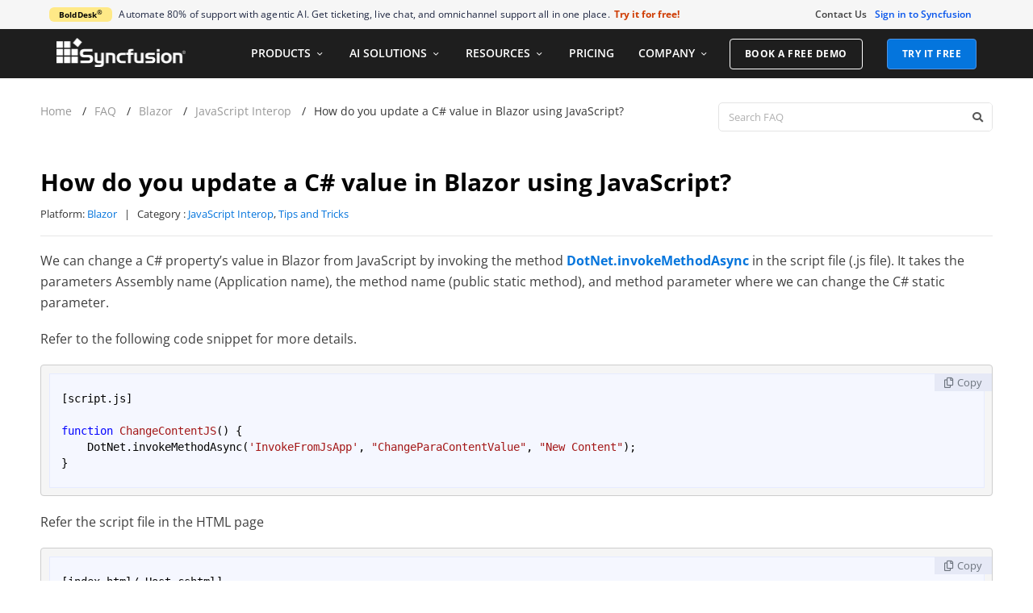

--- FILE ---
content_type: text/html; charset=UTF-8
request_url: https://www.syncfusion.com/faq/blazor/javascript-interop/how-do-you-update-a-c-value-in-blazor-using-javascript
body_size: 22442
content:
<!doctype html><html lang="en-US"><head><meta charset="UTF-8"><meta name="viewport" content="width=device-width, initial-scale=1"><link rel="preload" href="https://www.syncfusion.com/faq/wp-content/plugins/elementor/assets/lib/font-awesome/webfonts/fa-solid-900.woff2" as="font" type="font/woff2" crossorigin><link rel="preload" href="https://www.syncfusion.com/faq/wp-content/plugins/elementor/assets/lib/font-awesome/webfonts/fa-brands-400.woff2" as="font" type="font/woff2" crossorigin><link rel="preload" href="https://www.syncfusion.com/faq/wp-content/plugins/elementor/assets/lib/eicons/fonts/eicons.woff2?5.6.2" as="font" type="font/woff2" crossorigin><link rel="preload" href="https://www.syncfusion.com/faq/wp-content/plugins/elementor/assets/lib/font-awesome/webfonts/fa-regular-400.woff2" as="font" type="font/woff2" crossorigin><link rel="profile" href="https://gmpg.org/xfn/11"> <script src="https://cdn.syncfusion.com/scripts/jquery/Integrity/jquery-3.7.1.min.js"></script><script id="cookieyes" type="text/javascript" src="https://cdn-cookieyes.com/client_data/a579e010cc45dfd587718a85/script.js"></script><script src="https://cdn.syncfusion.com/scripts/common/CookieYes/Master/CookieyesBanner-V3.min.js"></script> <script>var serverDate = "January 21, 2026";
    var serverTime = "01/21/2026 03:58:11 AM";
    var myip = '18.118.128.28';
  var customerId = "";
  var userCountry = 'United States of America';
  document.addEventListener("DOMContentLoaded", function() {
	var successMessage = sessionStorage.getItem('SessionExpiredMessage');
    if (successMessage === "true") {
        const toastrOptions = {
            onShown: function () {
                const style = document.createElement('style');
                style.innerHTML = `
            .toast { opacity: 0.9 !important; }
            .toast:hover { opacity: 0.7 !important; }
            .toast-top-right { top: 100px !important; }
            .toast-top-right .toast-close-button { top: -0.1em !important; }
            #toast-container > div { width: 400px !important; }
            @@media (max-width: 767px) {
                #toast-container > div {
                    width: 320px !important;
                }
            }
            .toast-message {
                font-size: 14px !important;
                font-family: "Open Sans", Helvetica, Arial, sans-serif !important;
            }
        `;
                document.head.appendChild(style);
            }
        };
        toastr.error("Session has been expired. Please sign in again.", null, toastrOptions);
        sessionStorage.removeItem('SessionExpiredMessage');
    }
   });</script> <link media="all" href="https://www.syncfusion.com/faq/wp-content/cache/autoptimize/css/autoptimize_6a89753c66238ff7b44d3a866d555d0d.css" rel="stylesheet"><title>How do you update a C# value in Blazor using Java... | Syncfusion® FAQ</title><meta name="description" content="This FAQ explains the topic &quot;How do you update a C# value in Blazor using JavaScript?&quot;"/><meta name="robots" content="follow, index, max-snippet:-1, max-video-preview:-1, max-image-preview:large"/><link rel="canonical" href="https://www.syncfusion.com/faq/blazor/javascript-interop/how-do-you-update-a-c-value-in-blazor-using-javascript" /><meta property="og:locale" content="en_US" /><meta property="og:type" content="article" /><meta property="og:title" content="How do you update a C# value in Blazor using JavaScript? | Syncfusion® FAQ" /><meta property="og:description" content="This FAQ explains the topic &quot;How do you update a C# value in Blazor using JavaScript?&quot;" /><meta property="og:url" content="https://www.syncfusion.com/faq/blazor/javascript-interop/how-do-you-update-a-c-value-in-blazor-using-javascript" /><meta property="og:site_name" content="Syncfusion" /><meta property="article:publisher" content="https://www.facebook.com/Syncfusion/" /><meta property="og:updated_time" content="2020-04-24T11:28:29+00:00" /><meta property="fb:app_id" content="1003714633042650" /><meta property="og:image" content="https://www.syncfusion.com/faq/wp-content/uploads/2025/08/Syncfusion_Logo_Image.png" /><meta property="og:image:secure_url" content="https://www.syncfusion.com/faq/wp-content/uploads/2025/08/Syncfusion_Logo_Image.png" /><meta property="og:image:width" content="1200" /><meta property="og:image:height" content="630" /><meta property="og:image:alt" content="Syncfusion Logo Image" /><meta property="og:image:type" content="image/png" /><meta name="twitter:card" content="summary" /><meta name="twitter:title" content="How do you update a C# value in Blazor using JavaScript? | Syncfusion® FAQ" /><meta name="twitter:description" content="This FAQ explains the topic &quot;How do you update a C# value in Blazor using JavaScript?&quot;" /><meta name="twitter:site" content="@Syncfusion" /><meta name="twitter:creator" content="@Syncfusion" /><meta name="twitter:image" content="https://www.syncfusion.com/faq/wp-content/uploads/2025/08/Syncfusion_Logo_Image.png" /> <script type="application/ld+json" class="rank-math-schema-pro">{"@context":"https://schema.org","@graph":[{"@type":"BreadcrumbList","@id":"https://www.syncfusion.com/faq/blazor/javascript-interop/how-do-you-update-a-c-value-in-blazor-using-javascript#breadcrumb","itemListElement":[{"@type":"ListItem","position":"1","item":{"@id":"https://www.syncfusion.com","name":"Home"}},{"@type":"ListItem","position":"2","item":{"@id":"https://www.syncfusion.com/faq/","name":"FAQ"}},{"@type":"ListItem","position":"3","item":{"@id":"https://www.syncfusion.com/faq/blazor","name":"Blazor"}},{"@type":"ListItem","position":"4","item":{"@id":"https://www.syncfusion.com/faq/blazor/javascript-interop","name":"JavaScript Interop"}},{"@type":"ListItem","position":"5","item":{"@id":"https://www.syncfusion.com/faq/blazor/javascript-interop/how-do-you-update-a-c-value-in-blazor-using-javascript","name":"How do you update a C# value in Blazor using JavaScript?"}}]}]}</script> <link rel='stylesheet' id='toastr-css-css' href='https://cdn.syncfusion.com/content/stylesheets/others/toastr.min.css' type='text/css' media='all' /> <script type="text/javascript" data-cfasync="false" src="https://www.syncfusion.com/faq/wp-content/cache/autoptimize/js/autoptimize_single_16623e9f7cd802cf093c325c511a739c.js" id="jquery-core-js"></script> <script type="text/javascript" data-cfasync="false" defer src="https://www.syncfusion.com/faq/wp-content/cache/autoptimize/js/autoptimize_single_e2620f2ae61d84e5edef5a0b7b95cf96.js" id="jquery-migrate-js"></script> <script type="text/javascript" defer src="https://www.syncfusion.com/faq/wp-content/plugins/loading-page/loading-screens/logo/loading-logo.js" id="codepeople-loading-page-script-logo-js"></script> <script type="text/javascript" id="codepeople-loading-page-script-js-before">loading_page_settings={"loadingScreen":1,"closeBtn":false,"removeInOnLoad":false,"codeblock":"","backgroundColor":"#ffffff","foregroundColor":"#000000","backgroundImage":"","additionalSeconds":0,"pageEffect":"none","backgroundRepeat":"repeat","fullscreen":0,"graphic":"logo","text":0,"lp_ls":{"logo":{"image":""}},"screen_size":"all","screen_width":0,"deepSearch":1,"modifyDisplayRule":1,"triggerLinkScreenNeverClose":0,"triggerLinkScreenCloseAfter":4};</script> <script type="text/javascript" defer src="https://www.syncfusion.com/faq/wp-content/plugins/loading-page/js/loading-page.min.js" id="codepeople-loading-page-script-js"></script> <script type="text/javascript" defer src="https://www.syncfusion.com/faq/wp-content/cache/autoptimize/js/autoptimize_single_34de4559ba0e07b9ff8b2c9a43748199.js" id="font-awesome-4-shim-js"></script> <script type="text/javascript" id="ecs_ajax_load-js-extra">var ecs_ajax_params = {"ajaxurl":"https:\/\/www.syncfusion.com\/faq\/wp-admin\/admin-ajax.php","posts":"{\"post_type\":\"faq-post\",\"faq-post\":\"how-do-you-update-a-c-value-in-blazor-using-javascript\",\"name\":\"how-do-you-update-a-c-value-in-blazor-using-javascript\",\"error\":\"\",\"m\":\"\",\"p\":0,\"post_parent\":\"\",\"subpost\":\"\",\"subpost_id\":\"\",\"attachment\":\"\",\"attachment_id\":0,\"pagename\":\"\",\"page_id\":0,\"second\":\"\",\"minute\":\"\",\"hour\":\"\",\"day\":0,\"monthnum\":0,\"year\":0,\"w\":0,\"category_name\":\"\",\"tag\":\"\",\"cat\":\"\",\"tag_id\":\"\",\"author\":\"\",\"author_name\":\"\",\"feed\":\"\",\"tb\":\"\",\"paged\":0,\"meta_key\":\"\",\"meta_value\":\"\",\"preview\":\"\",\"s\":\"\",\"sentence\":\"\",\"title\":\"\",\"fields\":\"\",\"menu_order\":\"\",\"embed\":\"\",\"category__in\":[],\"category__not_in\":[],\"category__and\":[],\"post__in\":[],\"post__not_in\":[],\"post_name__in\":[],\"tag__in\":[],\"tag__not_in\":[],\"tag__and\":[],\"tag_slug__in\":[],\"tag_slug__and\":[],\"post_parent__in\":[],\"post_parent__not_in\":[],\"author__in\":[],\"author__not_in\":[],\"search_columns\":[],\"ignore_sticky_posts\":false,\"suppress_filters\":false,\"cache_results\":true,\"update_post_term_cache\":true,\"update_menu_item_cache\":false,\"lazy_load_term_meta\":true,\"update_post_meta_cache\":true,\"posts_per_page\":5,\"nopaging\":false,\"comments_per_page\":\"50\",\"no_found_rows\":false,\"order\":\"DESC\"}"};</script> <script type="text/javascript" defer src="https://www.syncfusion.com/faq/wp-content/cache/autoptimize/js/autoptimize_single_6a414b257267a883c6dd13b3c66b8596.js" id="ecs_ajax_load-js"></script> <script type="text/javascript" defer src="https://www.syncfusion.com/faq/wp-content/cache/autoptimize/js/autoptimize_single_447712f49ef92d24eda0381882e5f00b.js" id="ecs-script-js"></script>  <script>(function(w,d,s,l,i){w[l]=w[l]||[];w[l].push({'gtm.start':
      new Date().getTime(),event:'gtm.js'});var f=d.getElementsByTagName(s)[0],
      j=d.createElement(s),dl=l!='dataLayer'?'&l='+l:'';j.async=true;j.src=
      'https://www.googletagmanager.com/gtm.js?id='+i+dl;f.parentNode.insertBefore(j,f);
      })(window,document,'script','dataLayer','GTM-W8WD8WN');</script> <link rel="shortcut icon" href="https://cdn.syncfusion.com/content/faq/icon/favicon.png" >  <script src="https://support.syncfusion.com/chatwidget-api/widget/v1/854e2527-edc1-4539-ae93-58e2bf0c1adb" defer async></script> <script src="https://cdn.syncfusion.com/scripts/common/LiveChat/master/LiveChatScripts-v11.min.js" defer></script>  <script>var findplatform = "Blazor";</script> <link rel="stylesheet" href="https://cdn.syncfusion.com/content/images/common/menu/master/icons/menufontV2.css?v1" type="text/css"><link rel="preload" href="https://cdn.syncfusion.com/content/images/common/menu/master/icons/menufontV2.css?v1" as="style"><meta name="generator" content="Elementor 3.33.2; features: additional_custom_breakpoints; settings: css_print_method-external, google_font-enabled, font_display-auto"> <noscript><style>body{display:block;}</style></noscript></head><body class="faq-post-template-default single single-faq-post postid-2903 wp-custom-logo elementor-default elementor-kit-13 elementor-page-521 lp_loading_screen_body"> <noscript> <iframe src="https://www.googletagmanager.com/ns.html?id=GTM-W8WD8WN"
 height="0" width="0" style="display:none;visibility:hidden"></iframe> </noscript><header data-elementor-type="header" data-elementor-id="123218" class="elementor elementor-123218 elementor-location-header" data-elementor-post-type="elementor_library"><header data-particle_enable="false" data-particle-mobile-disabled="false" class="elementor-section elementor-top-section elementor-element elementor-element-f46d73f elementor-hidden-tablet elementor-hidden-phone elementor-section-boxed elementor-section-height-default elementor-section-height-default wpr-particle-no wpr-jarallax-no wpr-parallax-no wpr-sticky-section-no" data-id="f46d73f" data-element_type="section" data-settings="{&quot;background_background&quot;:&quot;classic&quot;}"><div class="elementor-container elementor-column-gap-default"><div class="elementor-column elementor-col-33 elementor-top-column elementor-element elementor-element-fa7d1ed" data-id="fa7d1ed" data-element_type="column"><div class="elementor-widget-wrap elementor-element-populated"><div class="elementor-element elementor-element-093d080 elementor-widget elementor-widget-html" data-id="093d080" data-element_type="widget" data-widget_type="html.default"><div class="elementor-widget-container"><div id='banner-content'></div></div></div></div></div><div class="elementor-column elementor-col-33 elementor-top-column elementor-element elementor-element-0b178df" data-id="0b178df" data-element_type="column"><div class="elementor-widget-wrap elementor-element-populated"><div class="elementor-element elementor-element-ceda4f9 elementor-nav-menu__align-end elementor-nav-menu--dropdown-tablet elementor-nav-menu__text-align-aside elementor-nav-menu--toggle elementor-nav-menu--burger elementor-widget elementor-widget-nav-menu" data-id="ceda4f9" data-element_type="widget" data-settings="{&quot;layout&quot;:&quot;horizontal&quot;,&quot;submenu_icon&quot;:{&quot;value&quot;:&quot;&lt;i class=\&quot;fas fa-caret-down\&quot; aria-hidden=\&quot;true\&quot;&gt;&lt;\/i&gt;&quot;,&quot;library&quot;:&quot;fa-solid&quot;},&quot;toggle&quot;:&quot;burger&quot;}" data-widget_type="nav-menu.default"><div class="elementor-widget-container"><nav aria-label="Menu" class="elementor-nav-menu--main elementor-nav-menu__container elementor-nav-menu--layout-horizontal e--pointer-underline e--animation-fade"><ul id="menu-1-ceda4f9" class="elementor-nav-menu"><li class="menu-item menu-item-type-custom menu-item-object-custom menu-item-35"><a href="https://www.syncfusion.com/company/contact-us" class="elementor-item">Contact Us</a></li></ul></nav><div class="elementor-menu-toggle" role="button" tabindex="0" aria-label="Menu Toggle" aria-expanded="false"> <i aria-hidden="true" role="presentation" class="elementor-menu-toggle__icon--open eicon-menu-bar"></i><i aria-hidden="true" role="presentation" class="elementor-menu-toggle__icon--close eicon-close"></i></div><nav class="elementor-nav-menu--dropdown elementor-nav-menu__container" aria-hidden="true"><ul id="menu-2-ceda4f9" class="elementor-nav-menu"><li class="menu-item menu-item-type-custom menu-item-object-custom menu-item-35"><a href="https://www.syncfusion.com/company/contact-us" class="elementor-item" tabindex="-1">Contact Us</a></li></ul></nav></div></div></div></div><div class="elementor-column elementor-col-33 elementor-top-column elementor-element elementor-element-1e8fafb" data-id="1e8fafb" data-element_type="column"><div class="elementor-widget-wrap elementor-element-populated"><div class="elementor-element elementor-element-576f790 elementor-widget elementor-widget-html" data-id="576f790" data-element_type="widget" data-widget_type="html.default"><div class="elementor-widget-container"><div id="signin-button-section"></div></div></div></div></div></div></header><header data-particle_enable="false" data-particle-mobile-disabled="false" class="elementor-section elementor-top-section elementor-element elementor-element-2d60eb59 elementor-section-boxed elementor-section-height-default elementor-section-height-default wpr-particle-no wpr-jarallax-no wpr-parallax-no wpr-sticky-section-no" data-id="2d60eb59" data-element_type="section" data-settings="{&quot;background_background&quot;:&quot;classic&quot;}"><div class="elementor-container elementor-column-gap-default"><div class="elementor-column elementor-col-100 elementor-top-column elementor-element elementor-element-59dc4638" data-id="59dc4638" data-element_type="column" id="navigation-menu-column"><div class="elementor-widget-wrap elementor-element-populated"><div class="elementor-element elementor-element-5a71c02f elementor-widget elementor-widget-shortcode" data-id="5a71c02f" data-element_type="widget" data-widget_type="shortcode.default"><div class="elementor-widget-container"><div class="elementor-shortcode"><div id="menu-wrapper"><div class="container main-menu-section"><div class="row"><div class="col-xs-12 col-sm-12 col-md-12 col-lg-12 "><div id="menu-container"></div></div></div></div></div><link rel="stylesheet" href="https://cdn.syncfusion.com/content/stylesheets/components/Stack1.3.7/layoutfont_cdn_v1.min.css" type="text/css"><link rel="preload" href="https://cdn.syncfusion.com/content/stylesheets/components/bootstrap/TopMarketingBannerMenu.min.css" as="style"><link rel="stylesheet" href="https://cdn.syncfusion.com/content/stylesheets/components/bootstrap/TopMarketingBannerMenu.min.css" type="text/css"><script src="https://cdn.syncfusion.com/scripts/bootstrap/HeaderMenuInitialV2.min.js?v1"></script><link rel="stylesheet" href="https://cdn.syncfusion.com/content/stylesheets/components/bootstrap/Integrity/bootstrap3.7.1.min.css?v1"><script src="https://cdn.syncfusion.com/scripts/jquery/Integrity/jquery-3.7.1.min.js"></script><script src="https://cdn.syncfusion.com/scripts/bootstrap/Integrity/bootstrap3.7.1.min.js?v1"></script></div></div></div></div></div></div></header><section data-particle_enable="false" data-particle-mobile-disabled="false" class="elementor-section elementor-top-section elementor-element elementor-element-edfe00c sign-hide elementor-section-boxed elementor-section-height-default elementor-section-height-default wpr-particle-no wpr-jarallax-no wpr-parallax-no wpr-sticky-section-no" data-id="edfe00c" data-element_type="section" id="sign-out-section"><div class="elementor-container elementor-column-gap-default"><div class="elementor-column elementor-col-100 elementor-top-column elementor-element elementor-element-f8cb259" data-id="f8cb259" data-element_type="column"><div class="elementor-widget-wrap elementor-element-populated"><div class="elementor-element elementor-element-bf88195 elementor-widget elementor-widget-html" data-id="bf88195" data-element_type="widget" id="signout2" data-widget_type="html.default"><div class="elementor-widget-container"><div id="logout-section"><div class="Customerinformation"><div class="dashboard"> <a href="https://www.syncfusion.com/account" class="content-medium">My Dashboard</a></div></div></div></div></div><div class="elementor-element elementor-element-bc72d1f elementor-widget elementor-widget-html" data-id="bc72d1f" data-element_type="widget" id="signout-button" data-widget_type="html.default"><div class="elementor-widget-container"><form class="centered-form" action="https://www.syncfusion.com/account/logoff" method="post"> <button class="logout-button" type="submit">Sign out</button></form></div></div></div></div></div></section></header><div data-elementor-type="single" data-elementor-id="521" class="elementor elementor-521 elementor-location-single post-2903 faq-post type-faq-post status-publish hentry faq-category-javascript-interop faq-category-blazor faq-category-tips-and-tricks" data-elementor-post-type="elementor_library"><section data-particle_enable="false" data-particle-mobile-disabled="false" class="elementor-section elementor-top-section elementor-element elementor-element-b264482 elementor-section-boxed elementor-section-height-default elementor-section-height-default wpr-particle-no wpr-jarallax-no wpr-parallax-no wpr-sticky-section-no" data-id="b264482" data-element_type="section"><div class="elementor-container elementor-column-gap-default"><div class="elementor-column elementor-col-50 elementor-top-column elementor-element elementor-element-12e6889" data-id="12e6889" data-element_type="column" id="breadcrumb-section"><div class="elementor-widget-wrap elementor-element-populated"><div class="elementor-element elementor-element-a85ff41 elementor-widget elementor-widget-breadcrumbs" data-id="a85ff41" data-element_type="widget" data-widget_type="breadcrumbs.default"><div class="elementor-widget-container"><nav aria-label="breadcrumbs" class="rank-math-breadcrumb"><p><a href="https://www.syncfusion.com">Home</a><span class="separator"> / </span><a href="https://www.syncfusion.com/faq/">FAQ</a><span class="separator"> / </span><a href="https://www.syncfusion.com/faq/blazor">Blazor</a><span class="separator"> / </span><a href="https://www.syncfusion.com/faq/blazor/javascript-interop">JavaScript Interop</a><span class="separator"> / </span><span class="last">How do you update a C# value in Blazor using JavaScript?</span></p></nav></div></div><div class="elementor-element elementor-element-9ee2187 elementor-widget elementor-widget-html" data-id="9ee2187" data-element_type="widget" data-widget_type="html.default"><div class="elementor-widget-container"> <script>var regexname = /[-!$%^&*()@_|~=`{}\[\]:";'<>?,.\/]/;
var errorMessage = jQuery('<div class="error-message">Letters, numbers, and the following special characters (+ # ) are allowed</div>');

var submitButton = jQuery('.elementor-search-form__submit');
jQuery('.elementor-search-form__input').on('input', function() {
  var searchterm = jQuery(this).val();
  
  
   if (searchterm.length >128) {
    // Search term exceeds the limit
    jQuery('.error-message').text('Search term must be 128 characters or less');
    jQuery('.error-message').css('display', 'inline-block');
    submitButton.prop('disabled', true);
  } 
  
 else if (!regexname.test(searchterm)) {
    // Comment is valid
    
    jQuery('.error-message').css('display', 'none');
    submitButton.prop('disabled', false);
  } else {
    // Comment is invalid
    if (jQuery('.error-message').length === 0) {
      jQuery('.elementor-search-form').after(errorMessage);
      submitButton.prop('disabled', true);
    }
  }

  if (regexname.test(searchterm) && jQuery('.error-message').css('display') === 'none') {
    jQuery('.error-message').css('display', 'inline-block');
    submitButton.prop('disabled', true);
  }
    
});</script> </div></div></div></div><div class="elementor-column elementor-col-50 elementor-top-column elementor-element elementor-element-c7a954c" data-id="c7a954c" data-element_type="column" id="search-section"><div class="elementor-widget-wrap elementor-element-populated"><div class="elementor-element elementor-element-3e9daf1 elementor-search-form--skin-classic elementor-search-form--button-type-icon elementor-widget elementor-widget-search-form" data-id="3e9daf1" data-element_type="widget" data-settings="{&quot;skin&quot;:&quot;classic&quot;}" data-widget_type="search-form.default"><div class="elementor-widget-container"> <search role="search"><form class="elementor-search-form" action="https://www.syncfusion.com/faq" method="get"><div class="elementor-search-form__container"> <label class="elementor-screen-only" for="elementor-search-form-3e9daf1">Search</label> <input id="elementor-search-form-3e9daf1" placeholder="Search FAQ" class="elementor-search-form__input" type="search" name="s" value=""> <button class="elementor-search-form__submit" type="submit" aria-label="Search"> <i aria-hidden="true" class="fas fa-search"></i> </button></div></form> </search></div></div></div></div></div></section><section data-particle_enable="false" data-particle-mobile-disabled="false" class="elementor-section elementor-top-section elementor-element elementor-element-58079c2 elementor-section-boxed elementor-section-height-default elementor-section-height-default wpr-particle-no wpr-jarallax-no wpr-parallax-no wpr-sticky-section-no" data-id="58079c2" data-element_type="section" id="title-section"><div class="elementor-container elementor-column-gap-default"><div class="elementor-column elementor-col-100 elementor-top-column elementor-element elementor-element-758219f" data-id="758219f" data-element_type="column"><div class="elementor-widget-wrap elementor-element-populated"><div class="elementor-element elementor-element-c3fd7e1 elementor-widget elementor-widget-theme-post-title elementor-page-title elementor-widget-heading" data-id="c3fd7e1" data-element_type="widget" data-widget_type="theme-post-title.default"><div class="elementor-widget-container"><h1 class="elementor-heading-title elementor-size-default">How do you update a C# value in Blazor using JavaScript?</h1></div></div></div></div></div></section><section data-particle_enable="false" data-particle-mobile-disabled="false" class="elementor-section elementor-top-section elementor-element elementor-element-eef64e1 elementor-section-boxed elementor-section-height-default elementor-section-height-default wpr-particle-no wpr-jarallax-no wpr-parallax-no wpr-sticky-section-no" data-id="eef64e1" data-element_type="section" id="description"><div class="elementor-container elementor-column-gap-default"><div class="elementor-column elementor-col-100 elementor-top-column elementor-element elementor-element-27c4377" data-id="27c4377" data-element_type="column"><div class="elementor-widget-wrap elementor-element-populated"><div class="elementor-element elementor-element-f13be4c elementor-widget elementor-widget-shortcode" data-id="f13be4c" data-element_type="widget" id="find-category" data-widget_type="shortcode.default"><div class="elementor-widget-container"> <span class="info-container">Platform: <a class="info-value" href="https://www.syncfusion.com/faq/blazor">Blazor</a></span><span class="separator">|</span> <span>Category : <a class="info-value"href="https://www.syncfusion.com/faq/blazor/javascript-interop">JavaScript Interop</a><span>, </span> <a class="info-value" href="https://www.syncfusion.com/faq/blazor/tips-and-tricks"> Tips and Tricks</a></span><div class="elementor-shortcode"></div></div></div></div></div></div></section><section data-particle_enable="false" data-particle-mobile-disabled="false" class="elementor-section elementor-top-section elementor-element elementor-element-82013d7 single-page-content elementor-section-boxed elementor-section-height-default elementor-section-height-default wpr-particle-no wpr-jarallax-no wpr-parallax-no wpr-sticky-section-no" data-id="82013d7" data-element_type="section"><div class="elementor-container elementor-column-gap-default"><div class="elementor-column elementor-col-100 elementor-top-column elementor-element elementor-element-378b27f" data-id="378b27f" data-element_type="column" id="page-content"><div class="elementor-widget-wrap elementor-element-populated"><div class="elementor-element elementor-element-b20ae15 elementor-widget elementor-widget-theme-post-content" data-id="b20ae15" data-element_type="widget" data-widget_type="theme-post-content.default"><div class="elementor-widget-container"><p>We can change a C# property’s value in Blazor from JavaScript by invoking the method <strong><a href="https://docs.microsoft.com/en-us/aspnet/core/blazor/call-dotnet-from-javascript?view=aspnetcore-3.1#static-net-method-call" rel="nofollow noopener" target="_blank">DotNet.invokeMethodAsync</a></strong> in the script file (.js file). It takes the parameters Assembly name (Application name), the method name (public static method), and method parameter where we can change the C# static parameter.</p><p>Refer to
the following code snippet for more details.</p><pre class="wp-block-code"><code>[script.js]

function ChangeContentJS() {
    DotNet.invokeMethodAsync('InvokeFromJsApp', "ChangeParaContentValue", "New Content");
}</code></pre><p>Refer the script file in the HTML page</p><pre class="wp-block-code"><code>[index.html/_Host.cshtml]
&lt;head>
 .....
 &lt;script src="~/script.js">&lt;/script>
 ....
&lt;/head></code></pre><pre class="wp-block-code"><code>[Index.razor]

@page "/"

@inject IJSRuntime JSRuntime

&lt;h1>Change C# property value from JavaScript&lt;/h1>
&lt;br />
&lt;button @onclick='ButtonClickHandler'>Change Content - JS&lt;/button>
&lt;br />
&lt;p>@ParaContent&lt;/p>

@code {
    public static string ParaContent = "Some Text Content";
    public async Task ButtonClickHandler()
    {
        await JSRuntime.InvokeAsync&lt;string>("ChangeContentJS");
    }

    [JSInvokable]
    public static void ChangeParaContentValue(string value)
    {
        ParaContent = value;
    }
}
</code></pre><p>In the previous
example, we have changed the ParaContent C# field value from the JavaScript by
calling the static method <strong>ChangeParaContentValue</strong> from JavaScript, along
with the new value as one of parameters in <strong>invokeMethodAsync.</strong></p><ul class="wp-block-list"><li>The C# method should be defined as <strong>static </strong>and it should have a <strong>JSInvokable </strong>attribute.</li><li>The arguments in the JavaScript method <strong>Dotnet.invokeMethodAsync</strong> should be<ul><li>InvokeFromJsApp—AssemblyName.</li></ul><ul><li>ChangeParaContentValue—C# JSInvokable static method name.</li></ul><ul><li>“New Content”—method arguments.</li></ul></li></ul><p> You can download the reference sample <a href="https://faq.syncfusion.com/faq/wp-content/uploads/2020/04/InvokeFromJsApp.zip" rel="nofollow noopener" target="_blank">here</a>.</p></div></div></div></div></div></section><section data-particle_enable="false" data-particle-mobile-disabled="false" class="elementor-section elementor-top-section elementor-element elementor-element-7e908f6 elementor-section-boxed elementor-section-height-default elementor-section-height-default wpr-particle-no wpr-jarallax-no wpr-parallax-no wpr-sticky-section-no" data-id="7e908f6" data-element_type="section"><div class="elementor-container elementor-column-gap-default"><div class="elementor-column elementor-col-100 elementor-top-column elementor-element elementor-element-9ae35de" data-id="9ae35de" data-element_type="column" id="social-icon"><div class="elementor-widget-wrap elementor-element-populated"><div class="elementor-element elementor-element-58e0777 elementor-widget elementor-widget-heading" data-id="58e0777" data-element_type="widget" data-widget_type="heading.default"><div class="elementor-widget-container"><h3 class="elementor-heading-title elementor-size-default">Share with</h3></div></div><div class="elementor-element elementor-element-c0f5e40 elementor-share-buttons--view-icon elementor-share-buttons--shape-circle elementor-share-buttons--skin-gradient elementor-grid-0 elementor-share-buttons--color-official elementor-widget elementor-widget-share-buttons" data-id="c0f5e40" data-element_type="widget" data-widget_type="share-buttons.default"><div class="elementor-widget-container"><div class="elementor-grid" role="list"><div class="elementor-grid-item" role="listitem"><div class="elementor-share-btn elementor-share-btn_twitter" role="button" tabindex="0" aria-label="Share on twitter"> <span class="elementor-share-btn__icon"> <i class="fab fa-twitter" aria-hidden="true"></i> </span></div></div><div class="elementor-grid-item" role="listitem"><div class="elementor-share-btn elementor-share-btn_facebook" role="button" tabindex="0" aria-label="Share on facebook"> <span class="elementor-share-btn__icon"> <i class="fab fa-facebook" aria-hidden="true"></i> </span></div></div><div class="elementor-grid-item" role="listitem"><div class="elementor-share-btn elementor-share-btn_linkedin" role="button" tabindex="0" aria-label="Share on linkedin"> <span class="elementor-share-btn__icon"> <i class="fab fa-linkedin" aria-hidden="true"></i> </span></div></div></div></div></div><div class="elementor-element elementor-element-88c1ca2 elementor-widget-divider--view-line elementor-widget elementor-widget-divider" data-id="88c1ca2" data-element_type="widget" data-widget_type="divider.default"><div class="elementor-widget-container"><div class="elementor-divider"> <span class="elementor-divider-separator"> </span></div></div></div></div></div></div></section><section data-particle_enable="false" data-particle-mobile-disabled="false" class="elementor-section elementor-top-section elementor-element elementor-element-98a982d elementor-section-boxed elementor-section-height-default elementor-section-height-default wpr-particle-no wpr-jarallax-no wpr-parallax-no wpr-sticky-section-no" data-id="98a982d" data-element_type="section"><div class="elementor-container elementor-column-gap-default"><div class="elementor-column elementor-col-100 elementor-top-column elementor-element elementor-element-f0f9f17" data-id="f0f9f17" data-element_type="column"><div class="elementor-widget-wrap elementor-element-populated"><div class="elementor-element elementor-element-ebbd414 elementor-widget elementor-widget-heading" data-id="ebbd414" data-element_type="widget" data-widget_type="heading.default"><div class="elementor-widget-container"><h3 class="elementor-heading-title elementor-size-default">Related FAQs</h3></div></div><div class="elementor-element elementor-element-28cab9f elementor-widget elementor-widget-shortcode" data-id="28cab9f" data-element_type="widget" id="see-also" data-widget_type="shortcode.default"><div class="elementor-widget-container"><div class="other-faq"><a href="https://www.syncfusion.com/faq/blazor/javascript-interop/what-is-js-interop-in-blazor"  >What is JS interop in Blazor?</a></div><div class="other-faq"><a href="https://www.syncfusion.com/faq/blazor/general/what-is-javascript-isolation-in-blazor-components"  >What is JavaScript isolation in Blazor components?</a></div><div class="other-faq"><a href="https://www.syncfusion.com/faq/how-do-you-initiate-automatic-logout-when-a-user-is-inactive-in-blazor"  >How do you initiate automatic logout when a user is inactive in Blazor?</a></div><div class="other-faq"><a href="https://www.syncfusion.com/faq/blazor/javascript-interop/how-do-i-get-a-browsers-culture-in-blazor-webassembly"  >How do I get a browser’s culture in Blazor WebAssembly?</a></div><div class="other-faq"><a href="https://www.syncfusion.com/faq/blazor/javascript-interop/how-do-you-convert-the-date-and-time-to-a-clients-or-users-time-zone-in-blazor-server"  >How do you convert the date and time to a client's or user's time zone in Blazor Server?</a></div><div class="elementor-shortcode"></div></div></div><div class="elementor-element elementor-element-98e9e4a blazor-desktop-ad elementor-hidden-phone elementor-widget elementor-widget-image" data-id="98e9e4a" data-element_type="widget" data-widget_type="image.default"><div class="elementor-widget-container"> <a href="https://www.syncfusion.com/blazor-components"> <img fetchpriority="high" width="800" height="220" src="https://www.syncfusion.com/faq/wp-content/uploads/2021/05/blazor-ad-image-1024x282.png" class="attachment-large size-large wp-image-48639" alt="Blazor Ad Image" srcset="https://www.syncfusion.com/faq/wp-content/uploads/2021/05/blazor-ad-image-1024x282.png 1024w, https://www.syncfusion.com/faq/wp-content/uploads/2021/05/blazor-ad-image-300x83.png 300w, https://www.syncfusion.com/faq/wp-content/uploads/2021/05/blazor-ad-image-768x211.png 768w, https://www.syncfusion.com/faq/wp-content/uploads/2021/05/blazor-ad-image-1536x423.png 1536w, https://www.syncfusion.com/faq/wp-content/uploads/2021/05/blazor-ad-image.png 1812w" sizes="(max-width: 800px) 100vw, 800px" /> </a></div></div><div class="elementor-element elementor-element-dd325e5 blazor-mobile-ad elementor-hidden-desktop elementor-hidden-tablet elementor-widget elementor-widget-image" data-id="dd325e5" data-element_type="widget" data-widget_type="image.default"><div class="elementor-widget-container"> <a href="https://www.syncfusion.com/blazor-components"> <noscript><img width="692" height="690" src="https://www.syncfusion.com/faq/wp-content/uploads/2021/05/blazor-ad-image-mobile.png" class="attachment-large size-large wp-image-48640" alt="Blazor AD Image Mobile" srcset="https://www.syncfusion.com/faq/wp-content/uploads/2021/05/blazor-ad-image-mobile.png 692w, https://www.syncfusion.com/faq/wp-content/uploads/2021/05/blazor-ad-image-mobile-300x300.png 300w, https://www.syncfusion.com/faq/wp-content/uploads/2021/05/blazor-ad-image-mobile-150x150.png 150w" sizes="(max-width: 692px) 100vw, 692px" /></noscript><img width="692" height="690" src='data:image/svg+xml,%3Csvg%20xmlns=%22http://www.w3.org/2000/svg%22%20viewBox=%220%200%20692%20690%22%3E%3C/svg%3E' data-src="https://www.syncfusion.com/faq/wp-content/uploads/2021/05/blazor-ad-image-mobile.png" class="lazyload attachment-large size-large wp-image-48640" alt="Blazor AD Image Mobile" data-srcset="https://www.syncfusion.com/faq/wp-content/uploads/2021/05/blazor-ad-image-mobile.png 692w, https://www.syncfusion.com/faq/wp-content/uploads/2021/05/blazor-ad-image-mobile-300x300.png 300w, https://www.syncfusion.com/faq/wp-content/uploads/2021/05/blazor-ad-image-mobile-150x150.png 150w" data-sizes="(max-width: 692px) 100vw, 692px" /> </a></div></div><div class="elementor-element elementor-element-73328b7 elementor-widget elementor-widget-template" data-id="73328b7" data-element_type="widget" data-widget_type="template.default"><div class="elementor-widget-container"><div class="elementor-template"><div data-elementor-type="section" data-elementor-id="2028" class="elementor elementor-2028 elementor-location-single" data-elementor-post-type="elementor_library"><section data-particle_enable="false" data-particle-mobile-disabled="false" class="elementor-section elementor-top-section elementor-element elementor-element-b2ed846 elementor-section-boxed elementor-section-height-default elementor-section-height-default wpr-particle-no wpr-jarallax-no wpr-parallax-no wpr-sticky-section-no" data-id="b2ed846" data-element_type="section" id="faq-request-form-container"><div class="elementor-container elementor-column-gap-default"><div class="elementor-column elementor-col-100 elementor-top-column elementor-element elementor-element-b1ce8c0" data-id="b1ce8c0" data-element_type="column"><div class="elementor-widget-wrap elementor-element-populated"><div class="elementor-element elementor-element-82aa070 eael-contact-form-7-button-align-left eael-contact-form-7-button-custom elementor-widget elementor-widget-eael-contact-form-7" data-id="82aa070" data-element_type="widget" id="faq-request-form" data-widget_type="eael-contact-form-7.default"><div class="elementor-widget-container"><div class="eael-contact-form-7-wrapper"><div class="eael-contact-form eael-contact-form-7 eael-contact-form-82aa070 placeholder-show eael-contact-form-align-default"><div class="eael-contact-form-7-heading"><h3 class="eael-contact-form-title eael-contact-form-7-title"> Couldn&#039;t find the FAQs you&#039;re looking for?</h3><div class="eael-contact-form-description eael-contact-form-7-description"> Please submit your question and answer.</div></div><div class="wpcf7 no-js" id="wpcf7-f2039-p2903-o1" lang="en-US" dir="ltr"><div class="screen-reader-response"><p role="status" aria-live="polite" aria-atomic="true"></p><ul></ul></div><form action="/faq/blazor/javascript-interop/how-do-you-update-a-c-value-in-blazor-using-javascript#wpcf7-f2039-p2903-o1" method="post" class="wpcf7-form init" aria-label="Contact form" novalidate="novalidate" data-status="init"><div style="display: none;"> <input type="hidden" name="_wpcf7" value="2039" /> <input type="hidden" name="_wpcf7_version" value="5.9.8" /> <input type="hidden" name="_wpcf7_locale" value="en_US" /> <input type="hidden" name="_wpcf7_unit_tag" value="wpcf7-f2039-p2903-o1" /> <input type="hidden" name="_wpcf7_container_post" value="2903" /> <input type="hidden" name="_wpcf7_posted_data_hash" value="" /></div><p><label> Platform<br /> <span class="wpcf7-form-control-wrap" data-name="Platform"><select class="wpcf7-form-control wpcf7-select wpcf7-validates-as-required platform" id="platform" aria-required="true" aria-invalid="false" name="Platform"><option value="Blazor">Blazor</option><option value="ASP.NET">ASP.NET</option><option value="WinForms">WinForms</option><option value="WPF">WPF</option><option value=".NET MAUI">.NET MAUI</option></select></span></label></p><p><label> Question <span style="color:red;">*</span><br /> <span class="wpcf7-form-control-wrap" data-name="Question"><input size="40" maxlength="400" class="wpcf7-form-control wpcf7-text wpcf7-validates-as-required" aria-required="true" aria-invalid="false" value="" type="text" name="Question" /></span></label></p><p><label> Answer<span style="font-style: italic;font-size: 12px;"> (Optional)</span><br /> <span class="wpcf7-form-control-wrap" data-name="Answer"><textarea cols="40" rows="10" maxlength="2000" class="wpcf7-form-control wpcf7-textarea" aria-invalid="false" name="Answer"></textarea></span> </label></p><div class="email" style="width:75%;"><p><label>Email <span style="font-style: italic;font-size: 12px; "> (Optional)</span><br /> <span class="wpcf7-form-control-wrap" data-name="your-email"><input size="40" maxlength="400" class="wpcf7-form-control wpcf7-email wpcf7-text wpcf7-validates-as-email" aria-invalid="false" value="" type="email" name="your-email" /></span> </label></p><p class="email-info"><span><i class="fa fa-info-circle" aria-hidden="true"></i></span><span>Email address is only for further clarification on your FAQ request. It will not be used for any other purpose.</span></p></div><div class="submit" style="display:block;"> <input class="wpcf7-form-control wpcf7-hidden clientIP" value="" type="hidden" name="IpAddress" /> <input class="wpcf7-form-control wpcf7-hidden userUid" value="" type="hidden" name="Uuid" /><p><input class="wpcf7-form-control wpcf7-submit has-spinner" type="submit" value="Submit" /><span id="wpcf7-6970952355b1e-wrapper" class="wpcf7-form-control-wrap mobile-number-wrap" style="display:none !important; visibility:hidden !important;"><label for="wpcf7-6970952355b1e-field" class="hp-message">Please leave this field empty.</label><input id="wpcf7-6970952355b1e-field"  class="wpcf7-form-control wpcf7-text" type="text" name="mobile-number" value="" size="40" tabindex="-1" autocomplete="new-password" /></span></p></div><div class="submit" style="display:none;"><p><span class="wpcf7-form-control-wrap" data-name="your-subject"><input size="40" maxlength="400" class="wpcf7-form-control wpcf7-text wpcf7-validates-as-required" aria-required="true" aria-invalid="false" value="FAQ Request" type="text" name="your-subject" /></span></p></div><div class="wpcf7-response-output" aria-hidden="true"></div></form></div></div></div></div></div></div></div></div></section></div></div></div></div></div></div></div></section><section data-particle_enable="false" data-particle-mobile-disabled="false" class="elementor-section elementor-top-section elementor-element elementor-element-754748d elementor-section-boxed elementor-section-height-default elementor-section-height-default wpr-particle-no wpr-jarallax-no wpr-parallax-no wpr-sticky-section-no" data-id="754748d" data-element_type="section"><div class="elementor-container elementor-column-gap-default"><div class="elementor-column elementor-col-100 elementor-top-column elementor-element elementor-element-22e0f0a" data-id="22e0f0a" data-element_type="column"><div class="elementor-widget-wrap elementor-element-populated"><div class="elementor-element elementor-element-7da9f28 elementor-widget elementor-widget-spacer" data-id="7da9f28" data-element_type="widget" data-widget_type="spacer.default"><div class="elementor-widget-container"><div class="elementor-spacer"><div class="elementor-spacer-inner"></div></div></div></div><div class="elementor-element elementor-element-1054758 elementor-widget elementor-widget-shortcode" data-id="1054758" data-element_type="widget" data-widget_type="shortcode.default"><div class="elementor-widget-container"><div class="nav-child-link"> <a href="https://www.syncfusion.com/faq/blazor/javascript-interop"><i class="fa fa-arrow-left"></i> Back to Blazor Categories </a></div><div class="elementor-shortcode"></div></div></div></div></div></div></section><section data-particle_enable="false" data-particle-mobile-disabled="false" class="elementor-section elementor-top-section elementor-element elementor-element-1cc8864 elementor-section-boxed elementor-section-height-default elementor-section-height-default wpr-particle-no wpr-jarallax-no wpr-parallax-no wpr-sticky-section-no" data-id="1cc8864" data-element_type="section"><div class="elementor-container elementor-column-gap-default"><div class="elementor-column elementor-col-100 elementor-top-column elementor-element elementor-element-961368a" data-id="961368a" data-element_type="column"><div class="elementor-widget-wrap elementor-element-populated"><div class="elementor-element elementor-element-8d14ac0 elementor-widget elementor-widget-html" data-id="8d14ac0" data-element_type="widget" data-widget_type="html.default"><div class="elementor-widget-container"> <a id="wpfront-scroll-top-container" href="#" style="display:none"><noscript><img src="https://cdn.syncfusion.com/content/images/products/whats-new/optimizedimages/up-arrow.png" alt="Up arrow icon"></noscript><img class="lazyload" src='data:image/svg+xml,%3Csvg%20xmlns=%22http://www.w3.org/2000/svg%22%20viewBox=%220%200%20210%20140%22%3E%3C/svg%3E' data-src="https://cdn.syncfusion.com/content/images/products/whats-new/optimizedimages/up-arrow.png" alt="Up arrow icon"> </a></div></div></div></div></div></section></div><footer data-elementor-type="footer" data-elementor-id="95316" class="elementor elementor-95316 elementor-location-footer" data-elementor-post-type="elementor_library"><section data-particle_enable="false" data-particle-mobile-disabled="false" class="elementor-section elementor-top-section elementor-element elementor-element-31e6bb81 elementor-hidden-mobile elementor-section-boxed elementor-section-height-default elementor-section-height-default wpr-particle-no wpr-jarallax-no wpr-parallax-no wpr-sticky-section-no" data-id="31e6bb81" data-element_type="section" id="main-footer-desktop" data-settings="{&quot;background_background&quot;:&quot;classic&quot;}"><div class="elementor-background-overlay"></div><div class="elementor-container elementor-column-gap-default"><div class="elementor-column elementor-col-16 elementor-top-column elementor-element elementor-element-61636b7c" data-id="61636b7c" data-element_type="column" id="product-footer-section"><div class="elementor-widget-wrap elementor-element-populated"><div class="elementor-element elementor-element-36ce02f6 elementor-widget elementor-widget-html" data-id="36ce02f6" data-element_type="widget" data-widget_type="html.default"><div class="elementor-widget-container"><div class="footer-top-content">EXPLORE OUR PRODUCTS</div><ul class="list-unstyled"><li class="content-small"><a href="https://www.syncfusion.com/ui-component-suite"> UI Component Suite</a></li><li class="content-small"><a href="https://www.syncfusion.com/document-sdk"> Document SDK</a></li><li class="content-small"><a href="https://www.syncfusion.com/pdf-viewer-sdk"> PDF Viewer SDK</a></li><li class="content-small"><a href="https://www.syncfusion.com/docx-editor-sdk"> DOCX Editor SDK</a></li><li class="content-small"><a href="https://www.syncfusion.com/spreadsheet-editor-sdk"> Spreadsheet Editor SDK</a></li><li class="content-small"><a href="/code-studio/"> Code Studio</a></li><li class="content-small"><a href="https://www.boldbi.com/">Analytics Platform</a></li><li class="content-small"><a href="https://www.boldreports.com">Reporting Platform</a></li><li class="content-small"><a href="https://boldsign.com/?utm_source=syncfusionnavfooter&amp;utm_medium=referral&amp;utm_campaign=boldsign">eSignature Software and API</a></li><li class="content-small"><a href="https://www.bolddesk.com/?utm_source=syncfusionnavfooter&amp;utm_medium=referral&amp;utm_campaign=bolddesk">Customer Service Software</a></li><li class="content-small"><a href="https://www.bolddesk.com/knowledge-base-software?utm_source=syncfusionnavfooter&utm_medium=referral&utm_campaign=knowledgebase_bolddesk">Knowledge Base Software</a></li></ul><div class="footer-top-content">FREE TOOLS</div><ul class="list-unstyled"><li class="content-small"><a href="https://www.syncfusion.com/free-pdf-tools/unlock-pdf">Unlock PDF</a></li><li class="content-small"><a href="https://www.syncfusion.com/free-pdf-tools/merge-pdf/">Merge PDF</a></li><li class="content-small"><a href="https://www.syncfusion.com/free-pdf-tools/compress-pdf">Compress PDF</a></li><li class="content-small"><a href="https://www.syncfusion.com/free-pdf-tools/xps-to-pdf">XPS to PDF</a></li><li class="content-small"><a href="https://www.syncfusion.com/free-pdf-tools/organize-pdf">Organize PDF</a></li><li class="content-small"><a href="https://www.syncfusion.com/free-tools/online-floor-planner/">Floor Planner</a></li><li class="content-small"><a href="https://www.syncfusion.com/free-tools/online-docx-editor/">DOCX Editor</a></li><li class="content-small"><a href="https://www.syncfusion.com/free-tools/online-excel-editor/">Excel Editor</a></li><li class="content-small"><a href="https://www.syncfusion.com/free-tools/online-markdown-to-html-converter/">Markdown to HTML Converter</a></li><li class="content-small"><a href="https://www.syncfusion.com/free-tools/"> More Free Tools ❯ </a></li></ul></div></div></div></div><div class="elementor-column elementor-col-16 elementor-top-column elementor-element elementor-element-29f80b12" data-id="29f80b12" data-element_type="column" id="resources-footer-section"><div class="elementor-widget-wrap elementor-element-populated"><div class="elementor-element elementor-element-78b7a205 elementor-widget elementor-widget-html" data-id="78b7a205" data-element_type="widget" data-widget_type="html.default"><div class="elementor-widget-container"><div class="footer-top-content">RESOURCES</div><ul class="list-unstyled"><li class="content-small"><a href="/succinctly-free-ebooks">Ebooks</a></li><li class="content-small"><a href="/resources/techportal/whitepapers">White Papers</a></li><li class="content-small"><a href="/case-studies/">Case Studies</a></li><li class="content-small"><a href="/faq/">Technical FAQ</a></li><li class="content-small"><a href="/code-examples">Code Examples</a></li><li class="content-small"><a href="/pages/accessibility/">Accessibility</a></li><li class="content-small"><a href="/web-stories/">Web Stories</a></li><li class="content-small"><a href="/webinars/">Webinars</a></li><li class="content-small"><a href="https://www.syncfusion.com/resource-center/">Resource Center</a></li></ul><div class="footer-top-content">GET PRODUCTS</div><ul class="list-unstyled"><li class="content-small"><a href="/downloads">Free Trial</a></li><li class="content-small"><a href="/sales/unlimitedlicense">Pricing</a></li></ul><div class="footer-top-content">UI Kits</div><ul class="list-unstyled"><li class="content-small"><a href="https://www.syncfusion.com/essential-maui-ui-kit">.NET MAUI UI Kit</a></li><li class="content-small"><a href="https://www.syncfusion.com/essential-react-ui-kit">React UI Kit</a></li><li class="content-small"><a href="https://www.syncfusion.com/essential-blazor-ui-kit">Blazor UI Kit</a></li><li class="content-small"><a href="https://www.syncfusion.com/essential-angular-ui-kit">Angular UI Kit</a></li><li class="content-small"><a href="https://www.syncfusion.com/pages/figma-ui-kits/">Web Figma UI Kit</a></li></ul></div></div></div></div><div class="elementor-column elementor-col-16 elementor-top-column elementor-element elementor-element-3b9fc2d6" data-id="3b9fc2d6" data-element_type="column" id="learning-support-footer"><div class="elementor-widget-wrap elementor-element-populated"><div class="elementor-element elementor-element-3694bbf7 elementor-widget elementor-widget-html" data-id="3694bbf7" data-element_type="widget" data-widget_type="html.default"><div class="elementor-widget-container"><div class="footer-top-content">SUPPORT</div><ul class="list-unstyled"><li class="content-small"><a href="/forums">Community Forum</a></li><li class="content-small"><a href="https://support.syncfusion.com/kb">Knowledge Base</a></li><li class="content-small"><a href="https://support.syncfusion.com/create">Contact Support</a></li><li class="content-small"><a href="/feedback" target="_blank">Features &amp; Bugs</a></li><li class="content-small"><a href="https://s3.amazonaws.com/files2.syncfusion.com/web/support/sla/32.1/syncfusion_software_support_sla.pdf">SLA</a></li><li class="content-small"><a href="/support/product-lifecycle/estudio">Product Life Cycle</a></li></ul><div class="footer-top-content">LEARNING</div><ul class="list-unstyled"><li class="content-small"><a href="/demos">Demos</a></li><li class="content-small"><a rel="noopener" href="https://help.syncfusion.com/" target="_blank">Documentation</a></li><li class="content-small"><a rel="noopener" href="/blogs/">Blog</a></li><li class="content-small"><a href="/tutorial-videos">Tutorial Videos</a></li><li class="content-small"><a href="/self-service-demo/">Video Guides</a></li><li class="content-small"><a href="/showcase-apps">Showcase Apps</a></li><li class="content-small"><a href="/products/whatsnew">What’s New</a></li><li class="content-small"><a href="/products/roadmap">Road Map</a></li><li class="content-small"><a href="/products/release-history">Release History</a></li></ul></div></div></div></div><div class="elementor-column elementor-col-16 elementor-top-column elementor-element elementor-element-4f8a8171" data-id="4f8a8171" data-element_type="column" id="alternatives-section"><div class="elementor-widget-wrap elementor-element-populated"><div class="elementor-element elementor-element-3499a501 elementor-widget elementor-widget-html" data-id="3499a501" data-element_type="widget" data-widget_type="html.default"><div class="elementor-widget-container"><div class="footer-top-content">WHY WE STAND OUT</div><ul class="list-unstyled"><li class="content-small"><a href="/pages/blazor-competitive-upgrade/">Blazor Competitive Upgrade</a></li><li class="content-small"><a href="/pages/angular-competitive-upgrade/">Angular Competitive Upgrade</a></li><li class="content-small"><a href="/pages/javascript-competitive-upgrade/">JavaScript Competitive Upgrade</a></li><li class="content-small"><a href="/pages/react-competitive-upgrade/">React Competitive Upgrade</a></li><li class="content-small"><a href="/pages/vue-competitive-upgrade/">Vue Competitive Upgrade</a></li><li class="content-small"><a href="/pages/xamarin-competitive-upgrade/">Xamarin Competitive Upgrade</a></li><li class="content-small"><a href="/pages/winforms-competitive-upgrade/">WinForms Competitive Upgrade</a></li><li class="content-small"><a href="/pages/wpf-competitive-upgrade/">WPF Competitive Upgrade</a></li><li class="content-small"><a href="/pages/pdf-library-competitive-upgrade/">PDF Competitive Upgrade</a></li><li class="content-small"><a href="/pages/word-library-competitive-upgrade/">Word Competitive Upgrade</a></li><li class="content-small"><a href="/pages/excel-library-competitive-upgrade/">Excel Competitive Upgrade</a></li><li class="content-small"><a href="/pages/powerpoint-library-competitive-upgrade/">PPT Competitive Upgrade</a></li></ul></div></div></div></div><div class="elementor-column elementor-col-16 elementor-top-column elementor-element elementor-element-18b55122" data-id="18b55122" data-element_type="column" id="company-footer-section"><div class="elementor-widget-wrap elementor-element-populated"><div class="elementor-element elementor-element-4afb4e0e elementor-widget elementor-widget-html" data-id="4afb4e0e" data-element_type="widget" data-widget_type="html.default"><div class="elementor-widget-container"><div class="footer-top-content">COMPANY</div><ul class="list-unstyled"><li class="content-small"><a href="/company/about-us">About Us</a></li><li class="content-small"><a href="/company/about-us/customerlist">Customers</a></li><li class="content-small"><a rel="noopener" href="/blogs/">Blog</a></li><li class="content-small"><a href="/company/news-press-release">News &amp; Events</a></li><li class="content-small"><a href="/careers/">Careers</a></li><li class="content-small"><a href="/company/partners">Partners</a></li></ul></div></div></div></div><div class="elementor-column elementor-col-16 elementor-top-column elementor-element elementor-element-199e16ae" data-id="199e16ae" data-element_type="column" id="contact-footer-section"><div class="elementor-widget-wrap elementor-element-populated"><div class="elementor-element elementor-element-50aefa22 Contact-us-content elementor-widget elementor-widget-html" data-id="50aefa22" data-element_type="widget" data-widget_type="html.default"><div class="elementor-widget-container"><div class="footer-top-content">CONTACT US</div><ul class="list-unstyled"><li class="content-small">Fax: +1 919.573.0306</li><li class="content-small">US: +1 919.481.1974</li><li class="content-small">UK: +44 20 7084 6215</li></ul></div></div><div class="elementor-element elementor-element-551c32d4 toll-free-content elementor-widget elementor-widget-html" data-id="551c32d4" data-element_type="widget" data-widget_type="html.default"><div class="elementor-widget-container"><div class="footer-top-content">Toll Free (USA):</div><ul class="list-unstyled"><li class="content-small">1-888-9DOTNET</li><li class="content-small list-content-mail-id"><a href="/cdn-cgi/l/email-protection#4635272a233506353f28252033352f29286825292b"><span class="__cf_email__" data-cfemail="3241535e574172414b5c515447415b5d5c1c515d5f">[email&#160;protected]</span></a></li></ul></div></div></div></div></div></section><section data-particle_enable="false" data-particle-mobile-disabled="false" class="elementor-section elementor-top-section elementor-element elementor-element-2f81c968 elementor-hidden-mobile elementor-section-boxed elementor-section-height-default elementor-section-height-default wpr-particle-no wpr-jarallax-no wpr-parallax-no wpr-sticky-section-no" data-id="2f81c968" data-element_type="section" id="main-footer-policy" data-settings="{&quot;background_background&quot;:&quot;classic&quot;}"><div class="elementor-container elementor-column-gap-default"><div class="elementor-column elementor-col-50 elementor-top-column elementor-element elementor-element-1968a60" data-id="1968a60" data-element_type="column" id="policy-column"><div class="elementor-widget-wrap elementor-element-populated"><div class="elementor-element elementor-element-10a0e724 elementor-widget elementor-widget-image" data-id="10a0e724" data-element_type="widget" id="syncfusion-logo" data-widget_type="image.default"><div class="elementor-widget-container"> <a href="https://www.syncfusion.com/"> <noscript><img width="996" height="222" src="https://www.syncfusion.com/faq/wp-content/uploads/2024/02/Syncfusion_Horizontal.svg" class="attachment-full size-full wp-image-95298" alt="Syncfusion-logo" /></noscript><img width="996" height="222" src='data:image/svg+xml,%3Csvg%20xmlns=%22http://www.w3.org/2000/svg%22%20viewBox=%220%200%20996%20222%22%3E%3C/svg%3E' data-src="https://www.syncfusion.com/faq/wp-content/uploads/2024/02/Syncfusion_Horizontal.svg" class="lazyload attachment-full size-full wp-image-95298" alt="Syncfusion-logo" /> </a></div></div><div class="elementor-element elementor-element-1b77e5d8 elementor-widget elementor-widget-html" data-id="1b77e5d8" data-element_type="widget" id="syncfusion-policy" data-widget_type="html.default"><div class="elementor-widget-container"> <a href="/legal/privacy-policy/">Privacy Policy</a><a href="/legal/cookie-policy/">Cookie Policy</a><a href="/legal/website-terms-of-use/">Website Terms of Use</a><a href="/legal/security-policy/">Security Policy</a><a  href="/legal/responsible-disclosure/">Responsible Disclosure</a><a  href="/legal/ethics-policy/">Ethics Policy</a></div></div><div class="elementor-element elementor-element-1b7d588e elementor-widget elementor-widget-shortcode" data-id="1b7d588e" data-element_type="widget" id="copyright-content" data-widget_type="shortcode.default"><div class="elementor-widget-container"><div class="elementor-shortcode"><a href="/copyright">Copyright © 2001 -  2026 Syncfusion<sup>®</sup> Inc. All Rights Reserved. || Trademarks</a></div></div></div></div></div><div class="elementor-column elementor-col-50 elementor-top-column elementor-element elementor-element-466d090c" data-id="466d090c" data-element_type="column" id="social-icons-column"><div class="elementor-widget-wrap elementor-element-populated"><div class="elementor-element elementor-element-15813eb6 elementor-shape-circle elementor-grid-4 e-grid-align-left elementor-widget elementor-widget-social-icons" data-id="15813eb6" data-element_type="widget" data-widget_type="social-icons.default"><div class="elementor-widget-container"><div class="elementor-social-icons-wrapper elementor-grid" role="list"> <span class="elementor-grid-item" role="listitem"> <a class="elementor-icon elementor-social-icon elementor-social-icon-facebook-icon elementor-repeater-item-898e98d" href="https://www.facebook.com/Syncfusion" target="_blank"> <span class="elementor-screen-only">Facebook-icon</span> <svg xmlns="http://www.w3.org/2000/svg" width="32" height="32" viewBox="0 0 32 32" fill="none"><circle cx="16" cy="16" r="16" fill="#334155"></circle><path fill-rule="evenodd" clip-rule="evenodd" d="M18.5664 16.1043H16.7579V22.6001H14.0763V16.1043H12.8008V13.8094H14.0763V12.3247C14.0763 11.2625 14.5769 9.6001 16.7821 9.6001L18.7683 9.60842V11.8355H17.3263C17.0902 11.8355 16.7579 11.955 16.7579 12.4614V13.8118H18.8008L18.5664 16.1043Z" fill="#F1F5F9"></path></svg> </a> </span> <span class="elementor-grid-item" role="listitem"> <a class="elementor-icon elementor-social-icon elementor-social-icon-twitter-icon elementor-repeater-item-01d729f" href="https://x.com/Syncfusion" target="_blank"> <span class="elementor-screen-only">Twitter-icon</span> <svg xmlns="http://www.w3.org/2000/svg" width="32" height="32" viewBox="0 0 32 32" fill="none"><rect width="32" height="32" rx="16" fill="#334155"></rect><path d="M17.8319 14.928L23.0437 9H21.8087L17.2833 14.1472L13.6688 9H9.5L14.9657 16.7835L9.5 23H10.7351L15.5141 17.5643L19.3312 23H23.5L17.8316 14.928H17.8319ZM16.1403 16.8521L15.5865 16.077L11.1801 9.90978H13.0772L16.6331 14.887L17.1869 15.662L21.8093 22.1316H19.9122L16.1403 16.8524V16.8521Z" fill="#F1F5F9"></path></svg> </a> </span> <span class="elementor-grid-item" role="listitem"> <a class="elementor-icon elementor-social-icon elementor-social-icon-linkedin-icon elementor-repeater-item-90720f7" href="https://www.linkedin.com/company/syncfusion?trk=top_nav_home" target="_blank"> <span class="elementor-screen-only">Linkedin-icon</span> <svg xmlns="http://www.w3.org/2000/svg" width="32" height="32" viewBox="0 0 32 32" fill="none"><circle cx="16" cy="16" r="16" fill="#334155"></circle><path fill-rule="evenodd" clip-rule="evenodd" d="M10.5527 22.3999H13.1245V14.3031H10.5527V22.3999ZM11.8563 10.3999C10.9761 10.3999 10.4004 11.0043 10.4004 11.7981C10.4004 12.576 10.9592 13.1981 11.8219 13.1981H11.8388C12.7365 13.1981 13.2935 12.576 13.2935 11.7981C13.2766 11.0043 12.7365 10.3999 11.8563 10.3999ZM22.3991 17.7565V22.3996H19.8267V18.0676C19.8267 16.9799 19.4554 16.2366 18.5239 16.2366C17.8132 16.2366 17.3912 16.7369 17.2049 17.2215C17.1368 17.3944 17.1199 17.6348 17.1199 17.8777V22.3996H14.5469C14.5469 22.3996 14.5812 15.0624 14.5469 14.3028H17.1199V15.4498C17.1145 15.4593 17.1072 15.4681 17.103 15.4763H17.1199V15.4498C17.4611 14.8996 18.0712 14.1122 19.4379 14.1122C21.1301 14.1122 22.3991 15.2694 22.3991 17.7565Z" fill="#F1F5F9"></path></svg> </a> </span> <span class="elementor-grid-item" role="listitem"> <a class="elementor-icon elementor-social-icon elementor-social-icon-Youtube-icon elementor-repeater-item-9002ee3" href="https://www.youtube.com/@SyncfusionInc?sub_confirmation=1" target="_blank"> <span class="elementor-screen-only">Youtube-icon</span> <svg xmlns="http://www.w3.org/2000/svg" width="32" height="32" viewBox="0 0 32 32" fill="none"><circle cx="16" cy="16" r="16" fill="#334155"></circle><path d="M22.8988 12.8277C22.8211 12.5084 22.6628 12.2159 22.4398 11.9796C22.2169 11.7434 21.9372 11.5718 21.6291 11.4822C20.5033 11.1997 16.0003 11.1997 16.0003 11.1997C16.0003 11.1997 11.4973 11.1997 10.3715 11.5092C10.0634 11.5987 9.78373 11.7703 9.56078 12.0066C9.33784 12.2428 9.17949 12.5353 9.10174 12.8546C8.89571 14.0288 8.79493 15.22 8.80067 16.4132C8.79332 17.6153 8.89411 18.8156 9.10174 19.9987C9.18746 20.308 9.34935 20.5894 9.57178 20.8157C9.7942 21.0419 10.0696 21.2054 10.3715 21.2903C11.4973 21.5997 16.0003 21.5997 16.0003 21.5997C16.0003 21.5997 20.5033 21.5997 21.6291 21.2903C21.9372 21.2007 22.2169 21.0291 22.4398 20.7929C22.6628 20.5566 22.8211 20.2641 22.8988 19.9449C23.1033 18.7795 23.2041 17.5973 23.1999 16.4132C23.2073 15.211 23.1065 14.0107 22.8988 12.8277Z" fill="#F1F5F9"></path><path d="M14.5273 18.6129L18.2908 16.4131L14.5273 14.2134V18.6129Z" fill="#0F172A"></path></svg> </a> </span></div></div></div><div class="elementor-element elementor-element-66dde1f6 elementor-widget elementor-widget-html" data-id="66dde1f6" data-element_type="widget" id="social-icons-count" data-widget_type="html.default"><div class="elementor-widget-container"> <span>39K+</span> <span class="icons-count-space">12K+</span> <span class="icons-count-space">15K+</span> <span class="icons-count-space">27K+</span></div></div><div class="elementor-element elementor-element-4817140b elementor-shape-circle elementor-grid-3 e-grid-align-left elementor-widget elementor-widget-social-icons" data-id="4817140b" data-element_type="widget" data-widget_type="social-icons.default"><div class="elementor-widget-container"><div class="elementor-social-icons-wrapper elementor-grid" role="list"> <span class="elementor-grid-item" role="listitem"> <a class="elementor-icon elementor-social-icon elementor-social-icon-pinterest-icon elementor-repeater-item-38460f7" href="https://www.pinterest.com/syncfusionofficial/" target="_blank"> <span class="elementor-screen-only">Pinterest-icon</span> <svg xmlns="http://www.w3.org/2000/svg" width="32" height="32" viewBox="0 0 32 32" fill="none"><rect width="32" height="32" rx="16" fill="#334155"></rect><path d="M16.8422 9C13.9007 9 11 10.92 11 14.02C11 15.99 12.1337 17.12 12.818 17.12C13.104 17.12 13.2674 16.35 13.2674 16.13C13.2674 15.87 12.5933 15.31 12.5933 14.23C12.5933 11.97 14.35 10.38 16.6175 10.38C18.5682 10.38 20.0084 11.47 20.0084 13.46C20.0084 14.95 19.3955 17.74 17.4243 17.74C16.7094 17.74 16.0966 17.24 16.0966 16.51C16.0966 15.45 16.8524 14.42 16.8524 13.33C16.8524 11.47 14.1662 11.81 14.1662 14.05C14.1662 14.52 14.2275 15.04 14.442 15.47C14.0436 17.14 13.2368 19.62 13.2368 21.34C13.2368 21.87 13.3185 22.39 13.3695 22.92C13.4717 23.03 13.4206 23.02 13.5636 22.96C15.0037 21.02 14.9526 20.65 15.6063 18.11C15.9638 18.77 16.8728 19.12 17.5877 19.12C20.6314 19.12 22 16.22 22 13.6C22 10.81 19.5385 9 16.8422 9Z" fill="white"></path></svg> </a> </span> <span class="elementor-grid-item" role="listitem"> <a class="elementor-icon elementor-social-icon elementor-social-icon-instagram-icon elementor-repeater-item-fe2ef4b" href="https://www.instagram.com/syncfusionofficial/" target="_blank"> <span class="elementor-screen-only">Instagram-icon</span> <svg xmlns="http://www.w3.org/2000/svg" width="32" height="32" viewBox="0 0 32 32" fill="none"><rect width="32" height="32" rx="16" fill="#334155"></rect><path d="M19.5 9H12.5C10.567 9 9 10.567 9 12.5V19.5C9 21.433 10.567 23 12.5 23H19.5C21.433 23 23 21.433 23 19.5V12.5C23 10.567 21.433 9 19.5 9Z" stroke="white" stroke-width="1.5" stroke-linecap="round" stroke-linejoin="round"></path><path d="M18.7996 15.559C18.8859 16.1415 18.7864 16.7365 18.5152 17.2593C18.2439 17.782 17.8148 18.206 17.2887 18.4707C16.7626 18.7355 16.1665 18.8277 15.585 18.7341C15.0035 18.6406 14.4664 18.366 14.0499 17.9496C13.6335 17.5331 13.359 16.996 13.2654 16.4145C13.1718 15.8331 13.264 15.2369 13.5288 14.7108C13.7936 14.1848 14.2175 13.7556 14.7402 13.4843C15.263 13.2131 15.858 13.1136 16.4406 13.2C17.0348 13.2881 17.585 13.565 18.0097 13.9898C18.4345 14.4146 18.7114 14.9647 18.7996 15.559Z" stroke="white" stroke-width="1.5" stroke-linecap="round" stroke-linejoin="round"></path><path d="M19.8504 12.1497H19.8604" stroke="white" stroke-width="1.5" stroke-linecap="round" stroke-linejoin="round"></path></svg> </a> </span> <span class="elementor-grid-item" role="listitem"> <a class="elementor-icon elementor-social-icon elementor-social-icon-threads-icon elementor-repeater-item-8f89e89" href="https://www.threads.net/@syncfusionofficial" target="_blank"> <span class="elementor-screen-only">Threads-icon</span> <svg xmlns="http://www.w3.org/2000/svg" width="32" height="32" viewBox="0 0 32 32" fill="none"><rect width="32" height="32" rx="16" fill="#334155"></rect><path d="M19.7948 15.4157C19.7258 15.3827 19.6558 15.3509 19.5849 15.3204C19.4614 13.0449 18.218 11.7421 16.1302 11.7288C16.1207 11.7287 16.1113 11.7287 16.1018 11.7287C14.853 11.7287 13.8144 12.2617 13.1752 13.2317L14.3234 14.0194C14.801 13.2949 15.5504 13.1404 16.1024 13.1404C16.1088 13.1404 16.1152 13.1404 16.1215 13.1405C16.8089 13.1448 17.3277 13.3447 17.6634 13.7345C17.9078 14.0183 18.0712 14.4104 18.1521 14.9053C17.5426 14.8017 16.8834 14.7699 16.1788 14.8103C14.1937 14.9246 12.9176 16.0823 13.0033 17.691C13.0468 18.507 13.4533 19.209 14.1479 19.6676C14.7352 20.0553 15.4916 20.2448 16.2777 20.2019C17.3158 20.145 18.1303 19.7489 18.6984 19.0247C19.1299 18.4747 19.4028 17.7619 19.5233 16.8638C20.0181 17.1624 20.3848 17.5553 20.5873 18.0277C20.9316 18.8306 20.9517 20.15 19.8751 21.2257C18.9318 22.168 17.798 22.5757 16.0845 22.5883C14.1837 22.5742 12.7462 21.9646 11.8115 20.7764C10.9363 19.6638 10.484 18.0568 10.4671 16C10.484 13.9432 10.9363 12.3361 11.8115 11.2236C12.7462 10.0354 14.1837 9.42583 16.0844 9.41171C17.999 9.42594 19.4616 10.0384 20.432 11.2323C20.9078 11.8178 21.2666 12.5541 21.5031 13.4125L22.8487 13.0535C22.562 11.9969 22.1109 11.0863 21.4971 10.3312C20.253 8.80056 18.4335 8.01626 16.0891 8H16.0797C13.7401 8.01621 11.941 8.80348 10.7324 10.3399C9.65683 11.7072 9.10204 13.6096 9.08339 15.9944L9.08334 16L9.08339 16.0056C9.10204 18.3903 9.65683 20.2928 10.7324 21.6601C11.941 23.1965 13.7401 23.9838 16.0797 24H16.0891C18.1692 23.9856 19.6353 23.441 20.8432 22.2343C22.4234 20.6555 22.3758 18.6766 21.855 17.4618C21.4813 16.5906 20.7689 15.883 19.7948 15.4157ZM16.2034 18.7923C15.3334 18.8413 14.4295 18.4508 14.385 17.6143C14.3519 16.9942 14.8263 16.3022 16.2568 16.2197C16.4206 16.2103 16.5813 16.2057 16.7393 16.2057C17.2588 16.2057 17.7449 16.2561 18.1868 16.3528C18.022 18.4113 17.0552 18.7455 16.2034 18.7923Z" fill="white"></path></svg> </a> </span></div></div></div></div></div></div></section><section data-particle_enable="false" data-particle-mobile-disabled="false" class="elementor-section elementor-top-section elementor-element elementor-element-504a6800 elementor-hidden-desktop elementor-hidden-tablet elementor-section-boxed elementor-section-height-default elementor-section-height-default wpr-particle-no wpr-jarallax-no wpr-parallax-no wpr-sticky-section-no" data-id="504a6800" data-element_type="section" id="main-footer-mobile" data-settings="{&quot;background_background&quot;:&quot;classic&quot;}"><div class="elementor-container elementor-column-gap-default"><div class="elementor-column elementor-col-100 elementor-top-column elementor-element elementor-element-4556e5b6" data-id="4556e5b6" data-element_type="column"><div class="elementor-widget-wrap elementor-element-populated"><div class="elementor-element elementor-element-3e0d7113 elementor-widget elementor-widget-heading" data-id="3e0d7113" data-element_type="widget" data-widget_type="heading.default"><div class="elementor-widget-container"><h2 class="elementor-heading-title elementor-size-default">CONTACT US</h2></div></div><div class="elementor-element elementor-element-75804a59 elementor-widget elementor-widget-heading" data-id="75804a59" data-element_type="widget" data-widget_type="heading.default"><div class="elementor-widget-container"><p class="elementor-heading-title elementor-size-default">Fax: +1 919.573.0306</p></div></div><div class="elementor-element elementor-element-74f2c60c elementor-widget elementor-widget-heading" data-id="74f2c60c" data-element_type="widget" data-widget_type="heading.default"><div class="elementor-widget-container"><p class="elementor-heading-title elementor-size-default">US: +1 919.481.1974</p></div></div><div class="elementor-element elementor-element-32ba5f9f elementor-widget elementor-widget-heading" data-id="32ba5f9f" data-element_type="widget" data-widget_type="heading.default"><div class="elementor-widget-container"><p class="elementor-heading-title elementor-size-default">UK: +44 20 7084 6215</p></div></div><div class="elementor-element elementor-element-5e7de5d6 elementor-widget elementor-widget-heading" data-id="5e7de5d6" data-element_type="widget" data-widget_type="heading.default"><div class="elementor-widget-container"><p class="elementor-heading-title elementor-size-default">Toll Free (USA):</p></div></div><div class="elementor-element elementor-element-56696704 elementor-widget elementor-widget-heading" data-id="56696704" data-element_type="widget" data-widget_type="heading.default"><div class="elementor-widget-container"><p class="elementor-heading-title elementor-size-default">1-888-9DOTNET</p></div></div><div class="elementor-element elementor-element-714e87d9 elementor-widget elementor-widget-heading" data-id="714e87d9" data-element_type="widget" data-widget_type="heading.default"><div class="elementor-widget-container"><p class="elementor-heading-title elementor-size-default"><a href="/cdn-cgi/l/email-protection#f784969b9284b7848e99949182849e9899d994989a"><span class="__cf_email__" data-cfemail="7003111c15033003091e13160503191f1e5e131f1d">[email&#160;protected]</span></a></p></div></div><div class="elementor-element elementor-element-2b9c16ae elementor-shape-circle elementor-grid-4 e-grid-align-center elementor-widget elementor-widget-social-icons" data-id="2b9c16ae" data-element_type="widget" data-widget_type="social-icons.default"><div class="elementor-widget-container"><div class="elementor-social-icons-wrapper elementor-grid" role="list"> <span class="elementor-grid-item" role="listitem"> <a class="elementor-icon elementor-social-icon elementor-social-icon-facebook-icon elementor-repeater-item-898e98d" href="https://www.facebook.com/Syncfusion" target="_blank"> <span class="elementor-screen-only">Facebook-icon</span> <svg xmlns="http://www.w3.org/2000/svg" width="32" height="32" viewBox="0 0 32 32" fill="none"><circle cx="16" cy="16" r="16" fill="#334155"></circle><path fill-rule="evenodd" clip-rule="evenodd" d="M18.5664 16.1043H16.7579V22.6001H14.0763V16.1043H12.8008V13.8094H14.0763V12.3247C14.0763 11.2625 14.5769 9.6001 16.7821 9.6001L18.7683 9.60842V11.8355H17.3263C17.0902 11.8355 16.7579 11.955 16.7579 12.4614V13.8118H18.8008L18.5664 16.1043Z" fill="#F1F5F9"></path></svg> </a> </span> <span class="elementor-grid-item" role="listitem"> <a class="elementor-icon elementor-social-icon elementor-social-icon-twitter-icon elementor-repeater-item-01d729f" href="https://x.com/Syncfusion" target="_blank"> <span class="elementor-screen-only">Twitter-icon</span> <svg xmlns="http://www.w3.org/2000/svg" width="32" height="32" viewBox="0 0 32 32" fill="none"><rect width="32" height="32" rx="16" fill="#334155"></rect><path d="M17.8319 14.928L23.0437 9H21.8087L17.2833 14.1472L13.6688 9H9.5L14.9657 16.7835L9.5 23H10.7351L15.5141 17.5643L19.3312 23H23.5L17.8316 14.928H17.8319ZM16.1403 16.8521L15.5865 16.077L11.1801 9.90978H13.0772L16.6331 14.887L17.1869 15.662L21.8093 22.1316H19.9122L16.1403 16.8524V16.8521Z" fill="#F1F5F9"></path></svg> </a> </span> <span class="elementor-grid-item" role="listitem"> <a class="elementor-icon elementor-social-icon elementor-social-icon-linkedin-icon elementor-repeater-item-90720f7" href="https://www.linkedin.com/company/syncfusion?trk=top_nav_home" target="_blank"> <span class="elementor-screen-only">Linkedin-icon</span> <svg xmlns="http://www.w3.org/2000/svg" width="32" height="32" viewBox="0 0 32 32" fill="none"><circle cx="16" cy="16" r="16" fill="#334155"></circle><path fill-rule="evenodd" clip-rule="evenodd" d="M10.5527 22.3999H13.1245V14.3031H10.5527V22.3999ZM11.8563 10.3999C10.9761 10.3999 10.4004 11.0043 10.4004 11.7981C10.4004 12.576 10.9592 13.1981 11.8219 13.1981H11.8388C12.7365 13.1981 13.2935 12.576 13.2935 11.7981C13.2766 11.0043 12.7365 10.3999 11.8563 10.3999ZM22.3991 17.7565V22.3996H19.8267V18.0676C19.8267 16.9799 19.4554 16.2366 18.5239 16.2366C17.8132 16.2366 17.3912 16.7369 17.2049 17.2215C17.1368 17.3944 17.1199 17.6348 17.1199 17.8777V22.3996H14.5469C14.5469 22.3996 14.5812 15.0624 14.5469 14.3028H17.1199V15.4498C17.1145 15.4593 17.1072 15.4681 17.103 15.4763H17.1199V15.4498C17.4611 14.8996 18.0712 14.1122 19.4379 14.1122C21.1301 14.1122 22.3991 15.2694 22.3991 17.7565Z" fill="#F1F5F9"></path></svg> </a> </span> <span class="elementor-grid-item" role="listitem"> <a class="elementor-icon elementor-social-icon elementor-social-icon-Youtube-icon elementor-repeater-item-9002ee3" href="https://www.youtube.com/@SyncfusionInc?sub_confirmation=1" target="_blank"> <span class="elementor-screen-only">Youtube-icon</span> <svg xmlns="http://www.w3.org/2000/svg" width="32" height="32" viewBox="0 0 32 32" fill="none"><circle cx="16" cy="16" r="16" fill="#334155"></circle><path d="M22.8988 12.8277C22.8211 12.5084 22.6628 12.2159 22.4398 11.9796C22.2169 11.7434 21.9372 11.5718 21.6291 11.4822C20.5033 11.1997 16.0003 11.1997 16.0003 11.1997C16.0003 11.1997 11.4973 11.1997 10.3715 11.5092C10.0634 11.5987 9.78373 11.7703 9.56078 12.0066C9.33784 12.2428 9.17949 12.5353 9.10174 12.8546C8.89571 14.0288 8.79493 15.22 8.80067 16.4132C8.79332 17.6153 8.89411 18.8156 9.10174 19.9987C9.18746 20.308 9.34935 20.5894 9.57178 20.8157C9.7942 21.0419 10.0696 21.2054 10.3715 21.2903C11.4973 21.5997 16.0003 21.5997 16.0003 21.5997C16.0003 21.5997 20.5033 21.5997 21.6291 21.2903C21.9372 21.2007 22.2169 21.0291 22.4398 20.7929C22.6628 20.5566 22.8211 20.2641 22.8988 19.9449C23.1033 18.7795 23.2041 17.5973 23.1999 16.4132C23.2073 15.211 23.1065 14.0107 22.8988 12.8277Z" fill="#F1F5F9"></path><path d="M14.5273 18.6129L18.2908 16.4131L14.5273 14.2134V18.6129Z" fill="#0F172A"></path></svg> </a> </span></div></div></div><div class="elementor-element elementor-element-1d7a3a9b elementor-widget elementor-widget-html" data-id="1d7a3a9b" data-element_type="widget" id="social-icons-count" data-widget_type="html.default"><div class="elementor-widget-container"> <span>39K+</span> <span class="icons-count-space">12K+</span> <span class="icons-count-space">15K+</span> <span class="icons-count-space">27K+</span></div></div><div class="elementor-element elementor-element-43255a34 elementor-shape-circle elementor-grid-3 e-grid-align-center elementor-widget elementor-widget-social-icons" data-id="43255a34" data-element_type="widget" data-widget_type="social-icons.default"><div class="elementor-widget-container"><div class="elementor-social-icons-wrapper elementor-grid" role="list"> <span class="elementor-grid-item" role="listitem"> <a class="elementor-icon elementor-social-icon elementor-social-icon-pinterest-icon elementor-repeater-item-38460f7" href="https://www.pinterest.com/syncfusionofficial/" target="_blank"> <span class="elementor-screen-only">Pinterest-icon</span> <svg xmlns="http://www.w3.org/2000/svg" width="32" height="32" viewBox="0 0 32 32" fill="none"><rect width="32" height="32" rx="16" fill="#334155"></rect><path d="M16.8422 9C13.9007 9 11 10.92 11 14.02C11 15.99 12.1337 17.12 12.818 17.12C13.104 17.12 13.2674 16.35 13.2674 16.13C13.2674 15.87 12.5933 15.31 12.5933 14.23C12.5933 11.97 14.35 10.38 16.6175 10.38C18.5682 10.38 20.0084 11.47 20.0084 13.46C20.0084 14.95 19.3955 17.74 17.4243 17.74C16.7094 17.74 16.0966 17.24 16.0966 16.51C16.0966 15.45 16.8524 14.42 16.8524 13.33C16.8524 11.47 14.1662 11.81 14.1662 14.05C14.1662 14.52 14.2275 15.04 14.442 15.47C14.0436 17.14 13.2368 19.62 13.2368 21.34C13.2368 21.87 13.3185 22.39 13.3695 22.92C13.4717 23.03 13.4206 23.02 13.5636 22.96C15.0037 21.02 14.9526 20.65 15.6063 18.11C15.9638 18.77 16.8728 19.12 17.5877 19.12C20.6314 19.12 22 16.22 22 13.6C22 10.81 19.5385 9 16.8422 9Z" fill="white"></path></svg> </a> </span> <span class="elementor-grid-item" role="listitem"> <a class="elementor-icon elementor-social-icon elementor-social-icon-instagram-icon elementor-repeater-item-fe2ef4b" href="https://www.instagram.com/syncfusionofficial/" target="_blank"> <span class="elementor-screen-only">Instagram-icon</span> <svg xmlns="http://www.w3.org/2000/svg" width="32" height="32" viewBox="0 0 32 32" fill="none"><rect width="32" height="32" rx="16" fill="#334155"></rect><path d="M19.5 9H12.5C10.567 9 9 10.567 9 12.5V19.5C9 21.433 10.567 23 12.5 23H19.5C21.433 23 23 21.433 23 19.5V12.5C23 10.567 21.433 9 19.5 9Z" stroke="white" stroke-width="1.5" stroke-linecap="round" stroke-linejoin="round"></path><path d="M18.7996 15.559C18.8859 16.1415 18.7864 16.7365 18.5152 17.2593C18.2439 17.782 17.8148 18.206 17.2887 18.4707C16.7626 18.7355 16.1665 18.8277 15.585 18.7341C15.0035 18.6406 14.4664 18.366 14.0499 17.9496C13.6335 17.5331 13.359 16.996 13.2654 16.4145C13.1718 15.8331 13.264 15.2369 13.5288 14.7108C13.7936 14.1848 14.2175 13.7556 14.7402 13.4843C15.263 13.2131 15.858 13.1136 16.4406 13.2C17.0348 13.2881 17.585 13.565 18.0097 13.9898C18.4345 14.4146 18.7114 14.9647 18.7996 15.559Z" stroke="white" stroke-width="1.5" stroke-linecap="round" stroke-linejoin="round"></path><path d="M19.8504 12.1497H19.8604" stroke="white" stroke-width="1.5" stroke-linecap="round" stroke-linejoin="round"></path></svg> </a> </span> <span class="elementor-grid-item" role="listitem"> <a class="elementor-icon elementor-social-icon elementor-social-icon-threads-icon elementor-repeater-item-8f89e89" href="https://www.threads.net/@syncfusionofficial" target="_blank"> <span class="elementor-screen-only">Threads-icon</span> <svg xmlns="http://www.w3.org/2000/svg" width="32" height="32" viewBox="0 0 32 32" fill="none"><rect width="32" height="32" rx="16" fill="#334155"></rect><path d="M19.7948 15.4157C19.7258 15.3827 19.6558 15.3509 19.5849 15.3204C19.4614 13.0449 18.218 11.7421 16.1302 11.7288C16.1207 11.7287 16.1113 11.7287 16.1018 11.7287C14.853 11.7287 13.8144 12.2617 13.1752 13.2317L14.3234 14.0194C14.801 13.2949 15.5504 13.1404 16.1024 13.1404C16.1088 13.1404 16.1152 13.1404 16.1215 13.1405C16.8089 13.1448 17.3277 13.3447 17.6634 13.7345C17.9078 14.0183 18.0712 14.4104 18.1521 14.9053C17.5426 14.8017 16.8834 14.7699 16.1788 14.8103C14.1937 14.9246 12.9176 16.0823 13.0033 17.691C13.0468 18.507 13.4533 19.209 14.1479 19.6676C14.7352 20.0553 15.4916 20.2448 16.2777 20.2019C17.3158 20.145 18.1303 19.7489 18.6984 19.0247C19.1299 18.4747 19.4028 17.7619 19.5233 16.8638C20.0181 17.1624 20.3848 17.5553 20.5873 18.0277C20.9316 18.8306 20.9517 20.15 19.8751 21.2257C18.9318 22.168 17.798 22.5757 16.0845 22.5883C14.1837 22.5742 12.7462 21.9646 11.8115 20.7764C10.9363 19.6638 10.484 18.0568 10.4671 16C10.484 13.9432 10.9363 12.3361 11.8115 11.2236C12.7462 10.0354 14.1837 9.42583 16.0844 9.41171C17.999 9.42594 19.4616 10.0384 20.432 11.2323C20.9078 11.8178 21.2666 12.5541 21.5031 13.4125L22.8487 13.0535C22.562 11.9969 22.1109 11.0863 21.4971 10.3312C20.253 8.80056 18.4335 8.01626 16.0891 8H16.0797C13.7401 8.01621 11.941 8.80348 10.7324 10.3399C9.65683 11.7072 9.10204 13.6096 9.08339 15.9944L9.08334 16L9.08339 16.0056C9.10204 18.3903 9.65683 20.2928 10.7324 21.6601C11.941 23.1965 13.7401 23.9838 16.0797 24H16.0891C18.1692 23.9856 19.6353 23.441 20.8432 22.2343C22.4234 20.6555 22.3758 18.6766 21.855 17.4618C21.4813 16.5906 20.7689 15.883 19.7948 15.4157ZM16.2034 18.7923C15.3334 18.8413 14.4295 18.4508 14.385 17.6143C14.3519 16.9942 14.8263 16.3022 16.2568 16.2197C16.4206 16.2103 16.5813 16.2057 16.7393 16.2057C17.2588 16.2057 17.7449 16.2561 18.1868 16.3528C18.022 18.4113 17.0552 18.7455 16.2034 18.7923Z" fill="white"></path></svg> </a> </span></div></div></div><section data-particle_enable="false" data-particle-mobile-disabled="false" class="elementor-section elementor-inner-section elementor-element elementor-element-164ad117 elementor-section-boxed elementor-section-height-default elementor-section-height-default wpr-particle-no wpr-jarallax-no wpr-parallax-no wpr-sticky-section-no" data-id="164ad117" data-element_type="section"><div class="elementor-container elementor-column-gap-no"><div class="elementor-column elementor-col-100 elementor-inner-column elementor-element elementor-element-5679eee6" data-id="5679eee6" data-element_type="column"><div class="elementor-widget-wrap elementor-element-populated"><div class="elementor-element elementor-element-2fefae85 elementor-widget elementor-widget-image" data-id="2fefae85" data-element_type="widget" id="syncfusion-logo" data-widget_type="image.default"><div class="elementor-widget-container"> <a href="https://www.syncfusion.com/"> <noscript><img width="996" height="222" src="https://www.syncfusion.com/faq/wp-content/uploads/2024/02/Syncfusion_Horizontal.svg" class="attachment-full size-full wp-image-95298" alt="Syncfusion-logo" /></noscript><img width="996" height="222" src='data:image/svg+xml,%3Csvg%20xmlns=%22http://www.w3.org/2000/svg%22%20viewBox=%220%200%20996%20222%22%3E%3C/svg%3E' data-src="https://www.syncfusion.com/faq/wp-content/uploads/2024/02/Syncfusion_Horizontal.svg" class="lazyload attachment-full size-full wp-image-95298" alt="Syncfusion-logo" /> </a></div></div><div class="elementor-element elementor-element-2bc0b24c elementor-widget elementor-widget-html" data-id="2bc0b24c" data-element_type="widget" id="syncfusion-policy" data-widget_type="html.default"><div class="elementor-widget-container"> <a href="/legal/privacy-policy/">Privacy Policy</a><a href="/legal/cookie-policy/">Cookie Policy</a><a href="/legal/website-terms-of-use/">Website Terms of Use</a><br><a href="/legal/security-policy/">Security Policy</a><a  href="/legal/responsible-disclosure/">Responsible Disclosure</a><a  href="/legal/ethics-policy/">Ethics Policy</a></div></div><div class="elementor-element elementor-element-7e61a024 elementor-widget elementor-widget-shortcode" data-id="7e61a024" data-element_type="widget" id="copyright-content" data-widget_type="shortcode.default"><div class="elementor-widget-container"><div class="elementor-shortcode"><a href="/copyright">Copyright © 2001 -   2026 Syncfusion<sup>®</sup> Inc. All Rights Reserved. || Trademarks</a></div></div></div></div></div></div></section></div></div></div></section></footer> <input type="hidden" id="userEmail" name="userEmail" value="" /> <script data-cfasync="false" src="/cdn-cgi/scripts/5c5dd728/cloudflare-static/email-decode.min.js"></script><script type='text/javascript' src='https://cdnjs.cloudflare.com/ajax/libs/fingerprintjs2/1.5.0/fingerprint2.min.js' defer></script> <script>(function (d, u, ac) { var s = d.createElement('script'); s.type = 'text/javascript'; s.src = 'https://a.omappapi.com/app/js/api.min.js'; s.async = true; s.dataset.user = u; s.dataset.account = ac; d.getElementsByTagName('head')[0].appendChild(s); })(document, 54893, 61695);</script> <script>const lazyloadRunObserver = () => {
					const lazyloadBackgrounds = document.querySelectorAll( `.e-con.e-parent:not(.e-lazyloaded)` );
					const lazyloadBackgroundObserver = new IntersectionObserver( ( entries ) => {
						entries.forEach( ( entry ) => {
							if ( entry.isIntersecting ) {
								let lazyloadBackground = entry.target;
								if( lazyloadBackground ) {
									lazyloadBackground.classList.add( 'e-lazyloaded' );
								}
								lazyloadBackgroundObserver.unobserve( entry.target );
							}
						});
					}, { rootMargin: '200px 0px 200px 0px' } );
					lazyloadBackgrounds.forEach( ( lazyloadBackground ) => {
						lazyloadBackgroundObserver.observe( lazyloadBackground );
					} );
				};
				const events = [
					'DOMContentLoaded',
					'elementor/lazyload/observe',
				];
				events.forEach( ( event ) => {
					document.addEventListener( event, lazyloadRunObserver );
				} );</script> <noscript><style>.lazyload{display:none;}</style></noscript><script data-noptimize="1">window.lazySizesConfig=window.lazySizesConfig||{};window.lazySizesConfig.loadMode=1;</script><script async data-noptimize="1" src='https://www.syncfusion.com/faq/wp-content/plugins/autoptimize/classes/external/js/lazysizes.min.js'></script> <script type="text/javascript" defer src="https://www.syncfusion.com/faq/wp-content/cache/autoptimize/js/autoptimize_single_f10f10368bb1407fe7a0b392952ee5ab.js" id="wpr-particles-js"></script> <script type="text/javascript" defer src="https://www.syncfusion.com/faq/wp-content/plugins/royal-elementor-addons/assets/js/lib/jarallax/jarallax.min.js" id="wpr-jarallax-js"></script> <script type="text/javascript" defer src="https://www.syncfusion.com/faq/wp-content/plugins/royal-elementor-addons/assets/js/lib/parallax/parallax.min.js" id="wpr-parallax-hover-js"></script> <script type="text/javascript" id="rocket-browser-checker-js-after">class RocketBrowserCompatibilityChecker {

	constructor( options ) {
		this.passiveSupported = false;

		this._checkPassiveOption( this );
		this.options = this.passiveSupported ? options : false;
	}

	/**
	 * Initializes browser check for addEventListener passive option.
	 *
	 * @link https://developer.mozilla.org/en-US/docs/Web/API/EventTarget/addEventListener#Safely_detecting_option_support
	 * @private
	 *
	 * @param self Instance of this object.
	 * @returns {boolean}
	 */
	_checkPassiveOption( self ) {
		try {
			const options = {
				// This function will be called when the browser attempts to access the passive property.
				get passive() {
					self.passiveSupported = true;
					return false;
				}
			};

			window.addEventListener( 'test', null, options );
			window.removeEventListener( 'test', null, options );
		} catch ( err ) {
			self.passiveSupported = false;
		}
	}

	/**
	 * Checks if the browser supports requestIdleCallback and cancelIdleCallback. If no, shims its behavior with a polyfills.
	 *
	 * @link @link https://developers.google.com/web/updates/2015/08/using-requestidlecallback
	 */
	initRequestIdleCallback() {
		if ( ! 'requestIdleCallback' in window ) {
			window.requestIdleCallback = ( cb ) => {
				const start = Date.now();
				return setTimeout( () => {
					cb( {
						didTimeout: false,
						timeRemaining: function timeRemaining() {
							return Math.max( 0, 50 - ( Date.now() - start ) );
						}
					} );
				}, 1 );
			};
		}

		if ( ! 'cancelIdleCallback' in window ) {
			window.cancelIdleCallback = ( id ) => clearTimeout( id );
		}
	}

	/**
	 * Detects if data saver mode is on.
	 *
	 * @link https://developers.google.com/web/fundamentals/performance/optimizing-content-efficiency/save-data/#detecting_the_save-data_setting
	 *
	 * @returns {boolean|boolean}
	 */
	isDataSaverModeOn() {
		return (
			'connection' in navigator
			&&
			true === navigator.connection.saveData
		);
	}

	/**
	 * Checks if the browser supports link prefetch.
	 *
	 * @returns {boolean|boolean}
	 */
	supportsLinkPrefetch() {
		const elem = document.createElement( 'link' );
		return (
			elem.relList
			&&
			elem.relList.supports
			&&
			elem.relList.supports( 'prefetch' )
			&&
			window.IntersectionObserver
			&&
			'isIntersecting' in IntersectionObserverEntry.prototype
		);
	}

	isSlowConnection() {
		return (
			'connection' in navigator
			&&
			'effectiveType' in navigator.connection
			&&
			(
				'2g' === navigator.connection.effectiveType
				||
				'slow-2g' === navigator.connection.effectiveType
			)
		)
	}
}</script> <script type="text/javascript" id="rocket-preload-links-js-extra">var RocketPreloadLinksConfig = {"excludeUris":"\/faq(\/|\/(?:.+\/)?feed(?:\/(?:.+\/?)?)?$|\/(?:.+\/)?embed\/|\/(index.php\/)?(.*)wp-json(\/.*|$))|\/refer\/|\/go\/|\/recommend\/|\/recommends\/","usesTrailingSlash":"","imageExt":"jpg|jpeg|gif|png|tiff|bmp|webp|avif|pdf|doc|docx|xls|xlsx|php","fileExt":"jpg|jpeg|gif|png|tiff|bmp|webp|avif|pdf|doc|docx|xls|xlsx|php|html|htm","siteUrl":"https:\/\/www.syncfusion.com\/faq","onHoverDelay":"100","rateThrottle":"3"};</script> <script type="text/javascript" id="rocket-preload-links-js-after">class RocketPreloadLinks {

	constructor( browser, config ) {
		this.browser = browser;
		this.config  = config;
		this.options = this.browser.options;

		this.prefetched = new Set;
		this.eventTime  = null;
		this.threshold  = 1111;
		this.numOnHover = 0;
	}

	/**
	 * Initializes the handler.
	 */
	init() {
		if (
			! this.browser.supportsLinkPrefetch()
			||
			this.browser.isDataSaverModeOn()
			||
			this.browser.isSlowConnection()
		) {
			return;
		}

		this.regex = {
			excludeUris: RegExp( this.config.excludeUris, 'i' ),
			images: RegExp( '.(' + this.config.imageExt + ')$', 'i' ),
			fileExt: RegExp( '.(' + this.config.fileExt + ')$', 'i' )
		};

		this._initListeners( this );
	}

	/**
	 * Initializes the event listeners.
	 *
	 * @private
	 *
	 * @param self instance of this object, used for binding "this" to the listeners.
	 */
	_initListeners( self ) {
		// Setting onHoverDelay to -1 disables the "on-hover" feature.
		if ( this.config.onHoverDelay > -1 ) {
			document.addEventListener( 'mouseover', self.listener.bind( self ), self.listenerOptions );
		}

		document.addEventListener( 'mousedown', self.listener.bind( self ), self.listenerOptions );
		document.addEventListener( 'touchstart', self.listener.bind( self ), self.listenerOptions );
	}

	/**
	 * Event listener. Processes when near or on a valid <a> hyperlink.
	 *
	 * @param Event event Event instance.
	 */
	listener( event ) {
		const linkElem = event.target.closest( 'a' );
		const url      = this._prepareUrl( linkElem );
		if ( null === url ) {
			return;
		}

		switch ( event.type ) {
			case 'mousedown':
			case 'touchstart':
				this._addPrefetchLink( url );
				break;
			case 'mouseover':
				this._earlyPrefetch( linkElem, url, 'mouseout' );
		}
	}

	/**
	 *
	 * @private
	 *
	 * @param Element|null linkElem
	 * @param object url
	 * @param string resetEvent
	 */
	_earlyPrefetch( linkElem, url, resetEvent ) {
		const doPrefetch = () => {
			falseTrigger = null;

			// Start the rate throttle: 1 sec timeout.
			if ( 0 === this.numOnHover ) {
				setTimeout( () => this.numOnHover = 0, 1000 );
			}
			// Bail out when exceeding the rate throttle.
			else if ( this.numOnHover > this.config.rateThrottle ) {
				return;
			}

			this.numOnHover++;
			this._addPrefetchLink( url );
		};

		// Delay to avoid false triggers for hover/touch/tap.
		let falseTrigger = setTimeout( doPrefetch, this.config.onHoverDelay );

		// On reset event, reset the false trigger timer.
		const reset = () => {
			linkElem.removeEventListener( resetEvent, reset, { passive: true } );
			if ( null === falseTrigger ) {
				return;
			}

			clearTimeout( falseTrigger );
			falseTrigger = null;
		};
		linkElem.addEventListener( resetEvent, reset, { passive: true } );
	}

	/**
	 * Adds a <link rel="prefetch" href="<url>"> for the given URL.
	 *
	 * @param string url The Given URL to prefetch.
	 */
	_addPrefetchLink( url ) {
		this.prefetched.add( url.href );

		return new Promise( ( resolve, reject ) => {
			const elem   = document.createElement( 'link' );
			elem.rel     = 'prefetch';
			elem.href    = url.href;
			elem.onload  = resolve;
			elem.onerror = reject;

			document.head.appendChild( elem );
		} ).catch(() => {
			// ignore and continue.
		});
	}

	/**
	 * Prepares the target link's URL.
	 *
	 * @private
	 *
	 * @param Element|null linkElem Instance of the link element.
	 * @returns {null|*}
	 */
	_prepareUrl( linkElem ) {
		if (
			null === linkElem
			||
			typeof linkElem !== 'object'
			||
			! 'href' in linkElem
			||
			// Link prefetching only works on http/https protocol.
			[ 'http:', 'https:' ].indexOf( linkElem.protocol ) === -1
		) {
			return null;
		}

		const origin   = linkElem.href.substring( 0, this.config.siteUrl.length );
		const pathname = this._getPathname( linkElem.href, origin );
		const url      = {
			original: linkElem.href,
			protocol: linkElem.protocol,
			origin: origin,
			pathname: pathname,
			href: origin + pathname
		};

		return this._isLinkOk( url ) ? url : null;
	}

	/**
	 * Gets the URL's pathname. Note: ensures the pathname matches the permalink structure.
	 *
	 * @private
	 *
	 * @param object url Instance of the URL.
	 * @param string origin The target link href's origin.
	 * @returns {string}
	 */
	_getPathname( url, origin ) {
		let pathname = origin
			? url.substring( this.config.siteUrl.length )
			: url;

		if ( ! pathname.startsWith( '/' ) ) {
			pathname = '/' + pathname;
		}

		if ( this._shouldAddTrailingSlash( pathname ) ) {
			return pathname + '/';
		}

		return pathname;
	}

	_shouldAddTrailingSlash( pathname ) {
		return (
			this.config.usesTrailingSlash
			&&
			! pathname.endsWith( '/' )
			&&
			! this.regex.fileExt.test( pathname )
		);
	}

	/**
	 * Checks if the given link element is okay to process.
	 *
	 * @private
	 *
	 * @param object url URL parts object.
	 *
	 * @returns {boolean}
	 */
	_isLinkOk( url ) {
		if ( null === url || typeof url !== 'object' ) {
			return false;
		}

		return (
			! this.prefetched.has( url.href )
			&&
			url.origin === this.config.siteUrl // is an internal document.
			&&
			url.href.indexOf( '?' ) === -1 // not a query string.
			&&
			url.href.indexOf( '#' ) === -1 // not an anchor.
			&&
			! this.regex.excludeUris.test( url.href ) // not excluded.
			&&
			! this.regex.images.test( url.href ) // not an image.
		);
	}

	/**
	 * Named static constructor to encapsulate how to create the object.
	 */
	static run() {
		// Bail out if the configuration not passed from the server.
		if ( typeof RocketPreloadLinksConfig === 'undefined' ) {
			return;
		}

		const browser  = new RocketBrowserCompatibilityChecker( {
			capture: true,
			passive: true
		} );
		const instance = new RocketPreloadLinks( browser, RocketPreloadLinksConfig );
		instance.init();
	}
}

RocketPreloadLinks.run();</script> <script type="text/javascript" defer src="https://cdn.syncfusion.com/scripts/components/Others/toastr.min.js" id="toastr-js-js"></script> <script type="text/javascript" defer src="https://www.syncfusion.com/faq/wp-content/themes/hello-theme-child/content/js/clipboard.min.js" id="copy-clip-board-script-js"></script> <script type="text/javascript" defer src="https://www.syncfusion.com/faq/wp-content/themes/hello-theme-child/content/code-highlight/highlight.min.js" id="code-snippet-js"></script> <script type="text/javascript" defer src="https://www.syncfusion.com/faq/wp-content/cache/autoptimize/js/autoptimize_single_18b6d36cce28eae99a125d4a2ed0bffb.js" id="code-snippet-razor-js"></script> <script type="text/javascript" defer src="https://www.syncfusion.com/faq/wp-content/themes/hello-theme-child/theme.js" id="theme-custom-script-js"></script> <script type="text/javascript" defer src="https://www.syncfusion.com/faq/wp-content/cache/autoptimize/js/autoptimize_single_ee17b13690674d3cede853c5396bf340.js" id="common-scripts-js"></script> <script type="text/javascript" defer src="https://www.syncfusion.com/faq/wp-content/cache/autoptimize/js/autoptimize_single_34998d4d4f2f84a6523f2cafd3e33323.js" id="tracking-script-js"></script> <script type="text/javascript" defer src="https://www.syncfusion.com/faq/wp-content/cache/autoptimize/js/autoptimize_single_560f84aeeac40d95339b23489b8449cb.js" id="elementor-webpack-runtime-js"></script> <script type="text/javascript" defer src="https://www.syncfusion.com/faq/wp-content/cache/autoptimize/js/autoptimize_single_ef22254c70bdaf7e0a4d0e5dd7f70cc8.js" id="elementor-frontend-modules-js"></script> <script type="text/javascript" defer src="https://www.syncfusion.com/faq/wp-content/cache/autoptimize/js/autoptimize_single_38a7df32cd596667e2adf7f0a470d3fc.js" id="jquery-ui-core-js"></script> <script type="text/javascript" id="elementor-frontend-js-extra">var EAELImageMaskingConfig = {"svg_dir_url":"https:\/\/www.syncfusion.com\/faq\/wp-content\/plugins\/essential-addons-for-elementor-lite\/assets\/front-end\/img\/image-masking\/svg-shapes\/"};</script> <script type="text/javascript" id="elementor-frontend-js-before">var elementorFrontendConfig = {"environmentMode":{"edit":false,"wpPreview":false,"isScriptDebug":true},"i18n":{"shareOnFacebook":"Share on Facebook","shareOnTwitter":"Share on Twitter","pinIt":"Pin it","download":"Download","downloadImage":"Download image","fullscreen":"Fullscreen","zoom":"Zoom","share":"Share","playVideo":"Play Video","previous":"Previous","next":"Next","close":"Close","a11yCarouselPrevSlideMessage":"Previous slide","a11yCarouselNextSlideMessage":"Next slide","a11yCarouselFirstSlideMessage":"This is the first slide","a11yCarouselLastSlideMessage":"This is the last slide","a11yCarouselPaginationBulletMessage":"Go to slide"},"is_rtl":false,"breakpoints":{"xs":0,"sm":480,"md":768,"lg":1025,"xl":1440,"xxl":1600},"responsive":{"breakpoints":{"mobile":{"label":"Mobile Portrait","value":767,"default_value":767,"direction":"max","is_enabled":true},"mobile_extra":{"label":"Mobile Landscape","value":880,"default_value":880,"direction":"max","is_enabled":false},"tablet":{"label":"Tablet Portrait","value":1024,"default_value":1024,"direction":"max","is_enabled":true},"tablet_extra":{"label":"Tablet Landscape","value":1200,"default_value":1200,"direction":"max","is_enabled":false},"laptop":{"label":"Laptop","value":1366,"default_value":1366,"direction":"max","is_enabled":false},"widescreen":{"label":"Widescreen","value":2400,"default_value":2400,"direction":"min","is_enabled":false}},"hasCustomBreakpoints":false},"version":"3.33.2","is_static":false,"experimentalFeatures":{"additional_custom_breakpoints":true,"theme_builder_v2":true,"home_screen":true,"global_classes_should_enforce_capabilities":true,"e_variables":true,"cloud-library":true,"e_opt_in_v4_page":true,"import-export-customization":true,"e_pro_variables":true},"urls":{"assets":"https:\/\/www.syncfusion.com\/faq\/wp-content\/plugins\/elementor\/assets\/","ajaxurl":"https:\/\/www.syncfusion.com\/faq\/wp-admin\/admin-ajax.php","uploadUrl":"https:\/\/www.syncfusion.com\/faq\/wp-content\/uploads"},"nonces":{"floatingButtonsClickTracking":"063d50caf2"},"swiperClass":"swiper","settings":{"page":[],"editorPreferences":[]},"kit":{"global_image_lightbox":"yes","active_breakpoints":["viewport_mobile","viewport_tablet"],"lightbox_enable_counter":"yes","lightbox_enable_fullscreen":"yes","lightbox_enable_zoom":"yes","lightbox_enable_share":"yes","lightbox_title_src":"title","lightbox_description_src":"description"},"post":{"id":2903,"title":"How%20do%20you%20update%20a%20C%23%20value%20in%20Blazor%20using%20JavaScript%3F%20%7C%20Syncfusion%C2%AE%20FAQ","excerpt":"","featuredImage":false}};</script> <script type="text/javascript" defer src="https://www.syncfusion.com/faq/wp-content/cache/autoptimize/js/autoptimize_single_c3f21dfdd34ed91948915fb63026fe8e.js" id="elementor-frontend-js"></script> <script type="text/javascript" defer src="https://www.syncfusion.com/faq/wp-content/cache/autoptimize/js/autoptimize_single_aa3d8d12c11c840bbc64a1431b6fac9c.js" id="smartmenus-js"></script> <script type="text/javascript" id="eael-general-js-extra">var localize = {"ajaxurl":"https:\/\/www.syncfusion.com\/faq\/wp-admin\/admin-ajax.php","nonce":"59cd0f3198","i18n":{"added":"Added ","compare":"Compare","loading":"Loading..."},"eael_translate_text":{"required_text":"is a required field","invalid_text":"Invalid","billing_text":"Billing","shipping_text":"Shipping","fg_mfp_counter_text":"of"},"page_permalink":"https:\/\/www.syncfusion.com\/faq\/blazor\/javascript-interop\/how-do-you-update-a-c-value-in-blazor-using-javascript","cart_redirectition":"","cart_page_url":"","el_breakpoints":{"mobile":{"label":"Mobile Portrait","value":767,"default_value":767,"direction":"max","is_enabled":true},"mobile_extra":{"label":"Mobile Landscape","value":880,"default_value":880,"direction":"max","is_enabled":false},"tablet":{"label":"Tablet Portrait","value":1024,"default_value":1024,"direction":"max","is_enabled":true},"tablet_extra":{"label":"Tablet Landscape","value":1200,"default_value":1200,"direction":"max","is_enabled":false},"laptop":{"label":"Laptop","value":1366,"default_value":1366,"direction":"max","is_enabled":false},"widescreen":{"label":"Widescreen","value":2400,"default_value":2400,"direction":"min","is_enabled":false}},"ParticleThemesData":{"default":"{\"particles\":{\"number\":{\"value\":160,\"density\":{\"enable\":true,\"value_area\":800}},\"color\":{\"value\":\"#ffffff\"},\"shape\":{\"type\":\"circle\",\"stroke\":{\"width\":0,\"color\":\"#000000\"},\"polygon\":{\"nb_sides\":5},\"image\":{\"src\":\"img\/github.svg\",\"width\":100,\"height\":100}},\"opacity\":{\"value\":0.5,\"random\":false,\"anim\":{\"enable\":false,\"speed\":1,\"opacity_min\":0.1,\"sync\":false}},\"size\":{\"value\":3,\"random\":true,\"anim\":{\"enable\":false,\"speed\":40,\"size_min\":0.1,\"sync\":false}},\"line_linked\":{\"enable\":true,\"distance\":150,\"color\":\"#ffffff\",\"opacity\":0.4,\"width\":1},\"move\":{\"enable\":true,\"speed\":6,\"direction\":\"none\",\"random\":false,\"straight\":false,\"out_mode\":\"out\",\"bounce\":false,\"attract\":{\"enable\":false,\"rotateX\":600,\"rotateY\":1200}}},\"interactivity\":{\"detect_on\":\"canvas\",\"events\":{\"onhover\":{\"enable\":true,\"mode\":\"repulse\"},\"onclick\":{\"enable\":true,\"mode\":\"push\"},\"resize\":true},\"modes\":{\"grab\":{\"distance\":400,\"line_linked\":{\"opacity\":1}},\"bubble\":{\"distance\":400,\"size\":40,\"duration\":2,\"opacity\":8,\"speed\":3},\"repulse\":{\"distance\":200,\"duration\":0.4},\"push\":{\"particles_nb\":4},\"remove\":{\"particles_nb\":2}}},\"retina_detect\":true}","nasa":"{\"particles\":{\"number\":{\"value\":250,\"density\":{\"enable\":true,\"value_area\":800}},\"color\":{\"value\":\"#ffffff\"},\"shape\":{\"type\":\"circle\",\"stroke\":{\"width\":0,\"color\":\"#000000\"},\"polygon\":{\"nb_sides\":5},\"image\":{\"src\":\"img\/github.svg\",\"width\":100,\"height\":100}},\"opacity\":{\"value\":1,\"random\":true,\"anim\":{\"enable\":true,\"speed\":1,\"opacity_min\":0,\"sync\":false}},\"size\":{\"value\":3,\"random\":true,\"anim\":{\"enable\":false,\"speed\":4,\"size_min\":0.3,\"sync\":false}},\"line_linked\":{\"enable\":false,\"distance\":150,\"color\":\"#ffffff\",\"opacity\":0.4,\"width\":1},\"move\":{\"enable\":true,\"speed\":1,\"direction\":\"none\",\"random\":true,\"straight\":false,\"out_mode\":\"out\",\"bounce\":false,\"attract\":{\"enable\":false,\"rotateX\":600,\"rotateY\":600}}},\"interactivity\":{\"detect_on\":\"canvas\",\"events\":{\"onhover\":{\"enable\":true,\"mode\":\"bubble\"},\"onclick\":{\"enable\":true,\"mode\":\"repulse\"},\"resize\":true},\"modes\":{\"grab\":{\"distance\":400,\"line_linked\":{\"opacity\":1}},\"bubble\":{\"distance\":250,\"size\":0,\"duration\":2,\"opacity\":0,\"speed\":3},\"repulse\":{\"distance\":400,\"duration\":0.4},\"push\":{\"particles_nb\":4},\"remove\":{\"particles_nb\":2}}},\"retina_detect\":true}","bubble":"{\"particles\":{\"number\":{\"value\":15,\"density\":{\"enable\":true,\"value_area\":800}},\"color\":{\"value\":\"#1b1e34\"},\"shape\":{\"type\":\"polygon\",\"stroke\":{\"width\":0,\"color\":\"#000\"},\"polygon\":{\"nb_sides\":6},\"image\":{\"src\":\"img\/github.svg\",\"width\":100,\"height\":100}},\"opacity\":{\"value\":0.3,\"random\":true,\"anim\":{\"enable\":false,\"speed\":1,\"opacity_min\":0.1,\"sync\":false}},\"size\":{\"value\":50,\"random\":false,\"anim\":{\"enable\":true,\"speed\":10,\"size_min\":40,\"sync\":false}},\"line_linked\":{\"enable\":false,\"distance\":200,\"color\":\"#ffffff\",\"opacity\":1,\"width\":2},\"move\":{\"enable\":true,\"speed\":8,\"direction\":\"none\",\"random\":false,\"straight\":false,\"out_mode\":\"out\",\"bounce\":false,\"attract\":{\"enable\":false,\"rotateX\":600,\"rotateY\":1200}}},\"interactivity\":{\"detect_on\":\"canvas\",\"events\":{\"onhover\":{\"enable\":false,\"mode\":\"grab\"},\"onclick\":{\"enable\":false,\"mode\":\"push\"},\"resize\":true},\"modes\":{\"grab\":{\"distance\":400,\"line_linked\":{\"opacity\":1}},\"bubble\":{\"distance\":400,\"size\":40,\"duration\":2,\"opacity\":8,\"speed\":3},\"repulse\":{\"distance\":200,\"duration\":0.4},\"push\":{\"particles_nb\":4},\"remove\":{\"particles_nb\":2}}},\"retina_detect\":true}","snow":"{\"particles\":{\"number\":{\"value\":450,\"density\":{\"enable\":true,\"value_area\":800}},\"color\":{\"value\":\"#fff\"},\"shape\":{\"type\":\"circle\",\"stroke\":{\"width\":0,\"color\":\"#000000\"},\"polygon\":{\"nb_sides\":5},\"image\":{\"src\":\"img\/github.svg\",\"width\":100,\"height\":100}},\"opacity\":{\"value\":0.5,\"random\":true,\"anim\":{\"enable\":false,\"speed\":1,\"opacity_min\":0.1,\"sync\":false}},\"size\":{\"value\":5,\"random\":true,\"anim\":{\"enable\":false,\"speed\":40,\"size_min\":0.1,\"sync\":false}},\"line_linked\":{\"enable\":false,\"distance\":500,\"color\":\"#ffffff\",\"opacity\":0.4,\"width\":2},\"move\":{\"enable\":true,\"speed\":6,\"direction\":\"bottom\",\"random\":false,\"straight\":false,\"out_mode\":\"out\",\"bounce\":false,\"attract\":{\"enable\":false,\"rotateX\":600,\"rotateY\":1200}}},\"interactivity\":{\"detect_on\":\"canvas\",\"events\":{\"onhover\":{\"enable\":true,\"mode\":\"bubble\"},\"onclick\":{\"enable\":true,\"mode\":\"repulse\"},\"resize\":true},\"modes\":{\"grab\":{\"distance\":400,\"line_linked\":{\"opacity\":0.5}},\"bubble\":{\"distance\":400,\"size\":4,\"duration\":0.3,\"opacity\":1,\"speed\":3},\"repulse\":{\"distance\":200,\"duration\":0.4},\"push\":{\"particles_nb\":4},\"remove\":{\"particles_nb\":2}}},\"retina_detect\":true}","nyan_cat":"{\"particles\":{\"number\":{\"value\":150,\"density\":{\"enable\":false,\"value_area\":800}},\"color\":{\"value\":\"#ffffff\"},\"shape\":{\"type\":\"star\",\"stroke\":{\"width\":0,\"color\":\"#000000\"},\"polygon\":{\"nb_sides\":5},\"image\":{\"src\":\"http:\/\/wiki.lexisnexis.com\/academic\/images\/f\/fb\/Itunes_podcast_icon_300.jpg\",\"width\":100,\"height\":100}},\"opacity\":{\"value\":0.5,\"random\":false,\"anim\":{\"enable\":false,\"speed\":1,\"opacity_min\":0.1,\"sync\":false}},\"size\":{\"value\":4,\"random\":true,\"anim\":{\"enable\":false,\"speed\":40,\"size_min\":0.1,\"sync\":false}},\"line_linked\":{\"enable\":false,\"distance\":150,\"color\":\"#ffffff\",\"opacity\":0.4,\"width\":1},\"move\":{\"enable\":true,\"speed\":14,\"direction\":\"left\",\"random\":false,\"straight\":true,\"out_mode\":\"out\",\"bounce\":false,\"attract\":{\"enable\":false,\"rotateX\":600,\"rotateY\":1200}}},\"interactivity\":{\"detect_on\":\"canvas\",\"events\":{\"onhover\":{\"enable\":false,\"mode\":\"grab\"},\"onclick\":{\"enable\":true,\"mode\":\"repulse\"},\"resize\":true},\"modes\":{\"grab\":{\"distance\":200,\"line_linked\":{\"opacity\":1}},\"bubble\":{\"distance\":400,\"size\":40,\"duration\":2,\"opacity\":8,\"speed\":3},\"repulse\":{\"distance\":200,\"duration\":0.4},\"push\":{\"particles_nb\":4},\"remove\":{\"particles_nb\":2}}},\"retina_detect\":true}"},"eael_login_nonce":"2b01e39b31","eael_register_nonce":"64c90ea25d","eael_lostpassword_nonce":"4ccd879a11","eael_resetpassword_nonce":"48bec4c8ec"};</script> <script type="text/javascript" defer src="https://www.syncfusion.com/faq/wp-content/plugins/essential-addons-for-elementor-lite/assets/front-end/js/view/general.min.js" id="eael-general-js"></script> <script type="text/javascript" defer src="https://www.syncfusion.com/faq/wp-content/uploads/essential-addons-elementor/eael-2028.js" id="eael-2028-js"></script> <script type="text/javascript" defer src="https://www.syncfusion.com/faq/wp-includes/js/dist/hooks.js" id="wp-hooks-js"></script> <script type="text/javascript" defer src="https://www.syncfusion.com/faq/wp-includes/js/dist/i18n.js" id="wp-i18n-js"></script> <script type="text/javascript" defer src="https://www.syncfusion.com/faq/wp-content/cache/autoptimize/js/autoptimize_single_efc27e253fae1b7b891fb5a40e687768.js" id="swv-js"></script> <script type="text/javascript" id="contact-form-7-js-extra">var wpcf7 = {"api":{"root":"https:\/\/www.syncfusion.com\/faq\/wp-json\/","namespace":"contact-form-7\/v1"},"cached":"1"};</script> <script type="text/javascript" defer src="https://www.syncfusion.com/faq/wp-content/cache/autoptimize/js/autoptimize_single_0b1719adf5fa7231cb1a1b54cf11a50e.js" id="contact-form-7-js"></script> <script type="text/javascript" defer src="https://www.syncfusion.com/faq/wp-content/cache/autoptimize/js/autoptimize_single_9eb760f312fa030d2671bb6bcc84c0ce.js" id="elementor-pro-webpack-runtime-js"></script> <script type="text/javascript" id="elementor-pro-frontend-js-before">var ElementorProFrontendConfig = {"ajaxurl":"https:\/\/www.syncfusion.com\/faq\/wp-admin\/admin-ajax.php","nonce":"a35f728f87","urls":{"assets":"https:\/\/www.syncfusion.com\/faq\/wp-content\/plugins\/elementor-pro\/assets\/","rest":"https:\/\/www.syncfusion.com\/faq\/wp-json\/"},"settings":{"lazy_load_background_images":true},"popup":{"hasPopUps":false},"shareButtonsNetworks":{"facebook":{"title":"Facebook","has_counter":true},"twitter":{"title":"Twitter"},"linkedin":{"title":"LinkedIn","has_counter":true},"pinterest":{"title":"Pinterest","has_counter":true},"reddit":{"title":"Reddit","has_counter":true},"vk":{"title":"VK","has_counter":true},"odnoklassniki":{"title":"OK","has_counter":true},"tumblr":{"title":"Tumblr"},"digg":{"title":"Digg"},"skype":{"title":"Skype"},"stumbleupon":{"title":"StumbleUpon","has_counter":true},"mix":{"title":"Mix"},"telegram":{"title":"Telegram"},"pocket":{"title":"Pocket","has_counter":true},"xing":{"title":"XING","has_counter":true},"whatsapp":{"title":"WhatsApp"},"email":{"title":"Email"},"print":{"title":"Print"},"x-twitter":{"title":"X"},"threads":{"title":"Threads"}},"facebook_sdk":{"lang":"en_US","app_id":""},"lottie":{"defaultAnimationUrl":"https:\/\/www.syncfusion.com\/faq\/wp-content\/plugins\/elementor-pro\/modules\/lottie\/assets\/animations\/default.json"}};</script> <script type="text/javascript" defer src="https://www.syncfusion.com/faq/wp-content/cache/autoptimize/js/autoptimize_single_e8128479e18874288e0d2d9c19d86043.js" id="elementor-pro-frontend-js"></script> <script type="text/javascript" defer src="https://www.syncfusion.com/faq/wp-content/cache/autoptimize/js/autoptimize_single_c290403209444d1c0f6b75030e54c8d8.js" id="pro-elements-handlers-js"></script> <script type="text/javascript" defer src="https://www.syncfusion.com/faq/wp-content/plugins/royal-elementor-addons/assets/js/lib/dompurify/dompurify.min.js" id="dompurify-js"></script> <script type="text/javascript" id="wpr-addons-js-js-extra">var WprConfig = {"ajaxurl":"https:\/\/www.syncfusion.com\/faq\/wp-admin\/admin-ajax.php","resturl":"https:\/\/www.syncfusion.com\/faq\/wp-json\/wpraddons\/v1","nonce":"0fa9d392f5","addedToCartText":"was added to cart","viewCart":"View Cart","comparePageID":"","comparePageURL":"https:\/\/www.syncfusion.com\/faq\/blazor\/javascript-interop\/how-do-you-update-a-c-value-in-blazor-using-javascript","wishlistPageID":"","wishlistPageURL":"https:\/\/www.syncfusion.com\/faq\/blazor\/javascript-interop\/how-do-you-update-a-c-value-in-blazor-using-javascript","chooseQuantityText":"Please select the required number of items.","site_key":"","is_admin":"","input_empty":"Please fill out this field","select_empty":"Nothing selected","file_empty":"Please upload a file","recaptcha_error":"Recaptcha Error","woo_shop_ppp":"9","woo_shop_cat_ppp":"9","woo_shop_tag_ppp":"9","is_product_category":"","is_product_tag":""};</script> <script type="text/javascript" data-cfasync="false" defer src="https://www.syncfusion.com/faq/wp-content/cache/autoptimize/js/autoptimize_single_95c23fc27d73a1150d431835d0f0308e.js" id="wpr-addons-js-js"></script> <script type="text/javascript" defer src="https://www.syncfusion.com/faq/wp-content/cache/autoptimize/js/autoptimize_single_882f9ab8e7a5564230105bdaf3c9c8f0.js" id="wpr-modal-popups-js-js"></script> <script defer src="https://static.cloudflareinsights.com/beacon.min.js/vcd15cbe7772f49c399c6a5babf22c1241717689176015" integrity="sha512-ZpsOmlRQV6y907TI0dKBHq9Md29nnaEIPlkf84rnaERnq6zvWvPUqr2ft8M1aS28oN72PdrCzSjY4U6VaAw1EQ==" data-cf-beacon='{"version":"2024.11.0","token":"00fae5a160ad4360aefe5bf7c7c77985","server_timing":{"name":{"cfCacheStatus":true,"cfEdge":true,"cfExtPri":true,"cfL4":true,"cfOrigin":true,"cfSpeedBrain":true},"location_startswith":null}}' crossorigin="anonymous"></script>
</body></html>

--- FILE ---
content_type: text/javascript; charset=utf-8
request_url: https://www.syncfusion.com/faq/wp-content/cache/autoptimize/js/autoptimize_single_34998d4d4f2f84a6523f2cafd3e33323.js
body_size: -2104
content:
var today=null;var uuid='';var pagecount=1;var url='';var sid='';var faqSlug='';var faqPlatform='';var faqCategory='';function createCookie(cookieName,cookieValue){var d=new Date();var expires='';if(cookieName!='_pagecount'){d.setMonth(d.getMonth()+24);expires=";expires="+d.toUTCString();}
if(document.documentMode||/Edge/.test(navigator.userAgent)){document.cookie=cookieName+"="+cookieValue+expires+";path=/";}else{document.cookie=cookieName+"="+cookieValue+expires+";path=/";}}
function getCookie(cookieName){var name=cookieName+"=";var cookies=document.cookie.split(';');for(var i=0;i<cookies.length;i++){var cookie=cookies[i];while(cookie.charAt(0)==' ')
cookie=cookie.substring(1);if(cookie.indexOf(name)==0)
return cookie.substring(name.length,cookie.length);}
return"";}
analytics();function analytics(){pageDetails();var model={UUID:uuid,PageUrl:url,CurrentTime:today.toLocaleString(),PageCount:pagecount,CustomerIP:myip,CustomerID:sid,Slug:faqSlug,Platform:faqPlatform,Category:faqCategory,ReferrerUrl:document.referrer,Queue:'Syncfusion FAQ'}
postRequest(model);}
function ESTTimeOffset(){var jan=new Date(today.getFullYear(),0,1);var jul=new Date(today.getFullYear(),6,1);return(Math.max(jan.getTimezoneOffset(),jul.getTimezoneOffset())<=today.getTimezoneOffset()?-4:-5)*3600000;}
function pageDetails(){today=new Date();url=window.location.href;var loadTimeOffset=today.getTimezoneOffset()*60000;var estTimeOffset=ESTTimeOffset();var timeUTC=today.getTime()+loadTimeOffset;var timeEST=new Date(timeUTC+estTimeOffset)/1;if(getCookie('_uid')!=''){uuid=getCookie('_uid');}else{uuid=Math.floor(Math.random()*1000)+1+timeEST.toString();createCookie('_uid',uuid);}
if(getCookie('_sid')!=''){sid=getCookie('_sid');}
if(getCookie('_pagecount')!=''){pagecount+=parseInt(getCookie('_pagecount'));createCookie('_pagecount',pagecount);}else{createCookie('_pagecount',pagecount);}
var faqDetails=window.location.pathname.split('/');faqPlatform=faqDetails.length>=3?faqDetails[2]:'';faqCategory=faqDetails.length>=4?faqDetails[3]:'';faqSlug=faqDetails.length>=5?faqDetails[4]:'';}
function postRequest(dataModel){apiUrl="//analytics.syncfusion.com/log/FAQSite";jQuery.ajax({type:"post",url:apiUrl,data:dataModel,dataType:'json',crossDomain:true});}
if(jQuery('.userUid').length>0&&jQuery('.clientIP').length>0){jQuery('.userUid').val(getCookie('_uid'));jQuery('.clientIP').val(myip);jQuery('.currentDate').val(serverDate);}

--- FILE ---
content_type: text/javascript; charset=utf-8
request_url: https://www.syncfusion.com/faq/wp-content/cache/autoptimize/js/autoptimize_single_aa3d8d12c11c840bbc64a1431b6fac9c.js
body_size: 4509
content:
/*!
 * SmartMenus jQuery Plugin - v1.2.1 - November 3, 2022
 * http://www.smartmenus.org/
 *
 * Copyright Vasil Dinkov, Vadikom Web Ltd.
 * http://vadikom.com
 *
 * Licensed MIT
 */
(function(factory){if(typeof define==='function'&&define.amd){define(['jquery'],factory);}else if(typeof module==='object'&&typeof module.exports==='object'){module.exports=factory(require('jquery'));}else{factory(jQuery);}}(function($){var menuTrees=[],mouse=false,touchEvents='ontouchstart'in window,mouseDetectionEnabled=false,requestAnimationFrame=window.requestAnimationFrame||function(callback){return setTimeout(callback,1000/60);},cancelAnimationFrame=window.cancelAnimationFrame||function(id){clearTimeout(id);},canAnimate=!!$.fn.animate;function initMouseDetection(disable){var eNS='.smartmenus_mouse';if(!mouseDetectionEnabled&&!disable){var firstTime=true,lastMove=null,events={'mousemove':function(e){var thisMove={x:e.pageX,y:e.pageY,timeStamp:new Date().getTime()};if(lastMove){var deltaX=Math.abs(lastMove.x-thisMove.x),deltaY=Math.abs(lastMove.y-thisMove.y);if((deltaX>0||deltaY>0)&&deltaX<=4&&deltaY<=4&&thisMove.timeStamp-lastMove.timeStamp<=300){mouse=true;if(firstTime){var $a=$(e.target).closest('a');if($a.is('a')){$.each(menuTrees,function(){if($.contains(this.$root[0],$a[0])){this.itemEnter({currentTarget:$a[0]});return false;}});}
firstTime=false;}}}
lastMove=thisMove;}};events[touchEvents?'touchstart':'pointerover pointermove pointerout MSPointerOver MSPointerMove MSPointerOut']=function(e){if(isTouchEvent(e.originalEvent)){mouse=false;}};$(document).on(getEventsNS(events,eNS));mouseDetectionEnabled=true;}else if(mouseDetectionEnabled&&disable){$(document).off(eNS);mouseDetectionEnabled=false;}}
function isTouchEvent(e){return!/^(4|mouse)$/.test(e.pointerType);}
function getEventsNS(events,eNS){if(!eNS){eNS='';}
var eventsNS={};for(var i in events){eventsNS[i.split(' ').join(eNS+' ')+eNS]=events[i];}
return eventsNS;}
$.SmartMenus=function(elm,options){this.$root=$(elm);this.opts=options;this.rootId='';this.accessIdPrefix='';this.$subArrow=null;this.activatedItems=[];this.visibleSubMenus=[];this.showTimeout=0;this.hideTimeout=0;this.scrollTimeout=0;this.clickActivated=false;this.focusActivated=false;this.zIndexInc=0;this.idInc=0;this.$firstLink=null;this.$firstSub=null;this.disabled=false;this.$disableOverlay=null;this.$touchScrollingSub=null;this.cssTransforms3d='perspective'in elm.style||'webkitPerspective'in elm.style;this.wasCollapsible=false;this.init();};$.extend($.SmartMenus,{hideAll:function(){$.each(menuTrees,function(){this.menuHideAll();});},destroy:function(){while(menuTrees.length){menuTrees[0].destroy();}
initMouseDetection(true);},prototype:{init:function(refresh){var self=this;if(!refresh){menuTrees.push(this);this.rootId=(new Date().getTime()+Math.random()+'').replace(/\D/g,'');this.accessIdPrefix='sm-'+this.rootId+'-';if(this.$root.hasClass('sm-rtl')){this.opts.rightToLeftSubMenus=true;}
var eNS='.smartmenus';this.$root.data('smartmenus',this).attr('data-smartmenus-id',this.rootId).dataSM('level',1).on(getEventsNS({'mouseover focusin':$.proxy(this.rootOver,this),'mouseout focusout':$.proxy(this.rootOut,this),'keydown':$.proxy(this.rootKeyDown,this)},eNS)).on(getEventsNS({'mouseenter':$.proxy(this.itemEnter,this),'mouseleave':$.proxy(this.itemLeave,this),'mousedown':$.proxy(this.itemDown,this),'focus':$.proxy(this.itemFocus,this),'blur':$.proxy(this.itemBlur,this),'click':$.proxy(this.itemClick,this)},eNS),'a');eNS+=this.rootId;if(this.opts.hideOnClick){$(document).on(getEventsNS({'touchstart':$.proxy(this.docTouchStart,this),'touchmove':$.proxy(this.docTouchMove,this),'touchend':$.proxy(this.docTouchEnd,this),'click':$.proxy(this.docClick,this)},eNS));}
$(window).on(getEventsNS({'resize orientationchange':$.proxy(this.winResize,this)},eNS));if(this.opts.subIndicators){this.$subArrow=$('<span/>').addClass('sub-arrow');if(this.opts.subIndicatorsText){this.$subArrow.html(this.opts.subIndicatorsText);}}
initMouseDetection();}
this.$firstSub=this.$root.find('ul').each(function(){self.menuInit($(this));}).eq(0);this.$firstLink=this.$root.find('a').eq(0);if(this.opts.markCurrentItem){var reDefaultDoc=/(index|default)\.[^#\?\/]*/i,reHash=/#.*/,locHref=window.location.href.replace(reDefaultDoc,''),locHrefNoHash=locHref.replace(reHash,'');this.$root.find('a:not(.mega-menu a)').each(function(){var href=this.href.replace(reDefaultDoc,''),$this=$(this);if(href==locHref||href==locHrefNoHash){$this.addClass('current');if(self.opts.markCurrentTree){$this.parentsUntil('[data-smartmenus-id]','ul').each(function(){$(this).dataSM('parent-a').addClass('current');});}}});}
this.wasCollapsible=this.isCollapsible();},destroy:function(refresh){if(!refresh){var eNS='.smartmenus';this.$root.removeData('smartmenus').removeAttr('data-smartmenus-id').removeDataSM('level').off(eNS);eNS+=this.rootId;$(document).off(eNS);$(window).off(eNS);if(this.opts.subIndicators){this.$subArrow=null;}}
this.menuHideAll();var self=this;this.$root.find('ul').each(function(){var $this=$(this);if($this.dataSM('scroll-arrows')){$this.dataSM('scroll-arrows').remove();}
if($this.dataSM('shown-before')){if(self.opts.subMenusMinWidth||self.opts.subMenusMaxWidth){$this.css({width:'',minWidth:'',maxWidth:''}).removeClass('sm-nowrap');}
if($this.dataSM('scroll-arrows')){$this.dataSM('scroll-arrows').remove();}
$this.css({zIndex:'',top:'',left:'',marginLeft:'',marginTop:'',display:''});}
if(($this.attr('id')||'').indexOf(self.accessIdPrefix)==0){$this.removeAttr('id');}}).removeDataSM('in-mega').removeDataSM('shown-before').removeDataSM('scroll-arrows').removeDataSM('parent-a').removeDataSM('level').removeDataSM('beforefirstshowfired').removeAttr('role').removeAttr('aria-hidden').removeAttr('aria-labelledby').removeAttr('aria-expanded');this.$root.find('a.has-submenu').each(function(){var $this=$(this);if($this.attr('id').indexOf(self.accessIdPrefix)==0){$this.removeAttr('id');}}).removeClass('has-submenu').removeDataSM('sub').removeAttr('aria-haspopup').removeAttr('aria-controls').removeAttr('aria-expanded').closest('li').removeDataSM('sub');if(this.opts.subIndicators){this.$root.find('span.sub-arrow').remove();}
if(this.opts.markCurrentItem){this.$root.find('a.current').removeClass('current');}
if(!refresh){this.$root=null;this.$firstLink=null;this.$firstSub=null;if(this.$disableOverlay){this.$disableOverlay.remove();this.$disableOverlay=null;}
menuTrees.splice($.inArray(this,menuTrees),1);}},disable:function(noOverlay){if(!this.disabled){this.menuHideAll();if(!noOverlay&&!this.opts.isPopup&&this.$root.is(':visible')){var pos=this.$root.offset();this.$disableOverlay=$('<div class="sm-jquery-disable-overlay"/>').css({position:'absolute',top:pos.top,left:pos.left,width:this.$root.outerWidth(),height:this.$root.outerHeight(),zIndex:this.getStartZIndex(true),opacity:0}).appendTo(document.body);}
this.disabled=true;}},docClick:function(e){if(this.$touchScrollingSub){this.$touchScrollingSub=null;return;}
if(this.visibleSubMenus.length&&!$.contains(this.$root[0],e.target)||$(e.target).closest('a').length){this.menuHideAll();}},docTouchEnd:function(e){if(!this.lastTouch){return;}
if(this.visibleSubMenus.length&&(this.lastTouch.x2===undefined||this.lastTouch.x1==this.lastTouch.x2)&&(this.lastTouch.y2===undefined||this.lastTouch.y1==this.lastTouch.y2)&&(!this.lastTouch.target||!$.contains(this.$root[0],this.lastTouch.target))){if(this.hideTimeout){clearTimeout(this.hideTimeout);this.hideTimeout=0;}
var self=this;this.hideTimeout=setTimeout(function(){self.menuHideAll();},350);}
this.lastTouch=null;},docTouchMove:function(e){if(!this.lastTouch){return;}
var touchPoint=e.originalEvent.touches[0];this.lastTouch.x2=touchPoint.pageX;this.lastTouch.y2=touchPoint.pageY;},docTouchStart:function(e){var touchPoint=e.originalEvent.touches[0];this.lastTouch={x1:touchPoint.pageX,y1:touchPoint.pageY,target:touchPoint.target};},enable:function(){if(this.disabled){if(this.$disableOverlay){this.$disableOverlay.remove();this.$disableOverlay=null;}
this.disabled=false;}},getClosestMenu:function(elm){var $closestMenu=$(elm).closest('ul');while($closestMenu.dataSM('in-mega')){$closestMenu=$closestMenu.parent().closest('ul');}
return $closestMenu[0]||null;},getHeight:function($elm){return this.getOffset($elm,true);},getOffset:function($elm,height){var old;if($elm.css('display')=='none'){old={position:$elm[0].style.position,visibility:$elm[0].style.visibility};$elm.css({position:'absolute',visibility:'hidden'}).show();}
var box=$elm[0].getBoundingClientRect&&$elm[0].getBoundingClientRect(),val=box&&(height?box.height||box.bottom-box.top:box.width||box.right-box.left);if(!val&&val!==0){val=height?$elm[0].offsetHeight:$elm[0].offsetWidth;}
if(old){$elm.hide().css(old);}
return val;},getStartZIndex:function(root){var zIndex=parseInt(this[root?'$root':'$firstSub'].css('z-index'));if(!root&&isNaN(zIndex)){zIndex=parseInt(this.$root.css('z-index'));}
return!isNaN(zIndex)?zIndex:1;},getTouchPoint:function(e){return e.touches&&e.touches[0]||e.changedTouches&&e.changedTouches[0]||e;},getViewport:function(height){var name=height?'Height':'Width',val=document.documentElement['client'+name],val2=window['inner'+name];if(val2){val=Math.min(val,val2);}
return val;},getViewportHeight:function(){return this.getViewport(true);},getViewportWidth:function(){return this.getViewport();},getWidth:function($elm){return this.getOffset($elm);},handleEvents:function(){return!this.disabled&&this.isCSSOn();},handleItemEvents:function($a){return this.handleEvents()&&!this.isLinkInMegaMenu($a);},isCollapsible:function(){return this.$firstSub.css('position')=='static';},isCSSOn:function(){return this.$firstLink.css('display')!='inline';},isFixed:function(){var isFixed=this.$root.css('position')=='fixed';if(!isFixed){this.$root.parentsUntil('body').each(function(){if($(this).css('position')=='fixed'){isFixed=true;return false;}});}
return isFixed;},isLinkInMegaMenu:function($a){return $(this.getClosestMenu($a[0])).hasClass('mega-menu');},isTouchMode:function(){return!mouse||this.opts.noMouseOver||this.isCollapsible();},itemActivate:function($a,hideDeeperSubs){var $ul=$a.closest('ul'),level=$ul.dataSM('level');if(level>1&&(!this.activatedItems[level-2]||this.activatedItems[level-2][0]!=$ul.dataSM('parent-a')[0])){var self=this;$($ul.parentsUntil('[data-smartmenus-id]','ul').get().reverse()).add($ul).each(function(){self.itemActivate($(this).dataSM('parent-a'));});}
if(!this.isCollapsible()||hideDeeperSubs){this.menuHideSubMenus(!this.activatedItems[level-1]||this.activatedItems[level-1][0]!=$a[0]?level-1:level);}
this.activatedItems[level-1]=$a;if(this.$root.triggerHandler('activate.smapi',$a[0])===false){return;}
var $sub=$a.dataSM('sub');if($sub&&(this.isTouchMode()||(!this.opts.showOnClick||this.clickActivated))){this.menuShow($sub);}},itemBlur:function(e){var $a=$(e.currentTarget);if(!this.handleItemEvents($a)){return;}
this.$root.triggerHandler('blur.smapi',$a[0]);},itemClick:function(e){var $a=$(e.currentTarget);if(!this.handleItemEvents($a)){return;}
if(this.$touchScrollingSub&&this.$touchScrollingSub[0]==$a.closest('ul')[0]){this.$touchScrollingSub=null;e.stopPropagation();return false;}
if(this.$root.triggerHandler('click.smapi',$a[0])===false){return false;}
var $sub=$a.dataSM('sub'),firstLevelSub=$sub?$sub.dataSM('level')==2:false;if($sub){var subArrowClicked=$(e.target).is('.sub-arrow'),collapsible=this.isCollapsible(),behaviorToggle=/toggle$/.test(this.opts.collapsibleBehavior),behaviorLink=/link$/.test(this.opts.collapsibleBehavior),behaviorAccordion=/^accordion/.test(this.opts.collapsibleBehavior);if(!$sub.is(':visible')){if(!behaviorLink||!collapsible||subArrowClicked){if(!collapsible&&this.opts.showOnClick&&firstLevelSub){this.clickActivated=true;}
this.itemActivate($a,behaviorAccordion);if($sub.is(':visible')){this.focusActivated=true;return false;}}}else if(!collapsible&&this.opts.showOnClick&&firstLevelSub){this.menuHide($sub);this.clickActivated=false;this.focusActivated=false;return false;}else if(collapsible&&(behaviorToggle||subArrowClicked)){this.itemActivate($a,behaviorAccordion);this.menuHide($sub);return false;}}
if(!collapsible&&this.opts.showOnClick&&firstLevelSub||$a.hasClass('disabled')||this.$root.triggerHandler('select.smapi',$a[0])===false){return false;}},itemDown:function(e){var $a=$(e.currentTarget);if(!this.handleItemEvents($a)){return;}
$a.dataSM('mousedown',true);},itemEnter:function(e){var $a=$(e.currentTarget);if(!this.handleItemEvents($a)){return;}
if(!this.isTouchMode()){if(this.showTimeout){clearTimeout(this.showTimeout);this.showTimeout=0;}
var self=this;this.showTimeout=setTimeout(function(){self.itemActivate($a);},this.opts.showOnClick&&$a.closest('ul').dataSM('level')==1?1:this.opts.showTimeout);}
this.$root.triggerHandler('mouseenter.smapi',$a[0]);},itemFocus:function(e){var $a=$(e.currentTarget);if(!this.handleItemEvents($a)){return;}
if(this.focusActivated&&(!this.isTouchMode()||!$a.dataSM('mousedown'))&&(!this.activatedItems.length||this.activatedItems[this.activatedItems.length-1][0]!=$a[0])){this.itemActivate($a,true);}
this.$root.triggerHandler('focus.smapi',$a[0]);},itemLeave:function(e){var $a=$(e.currentTarget);if(!this.handleItemEvents($a)){return;}
if(!this.isTouchMode()){$a[0].blur();if(this.showTimeout){clearTimeout(this.showTimeout);this.showTimeout=0;}}
$a.removeDataSM('mousedown');this.$root.triggerHandler('mouseleave.smapi',$a[0]);},menuHide:function($sub){if(this.$root.triggerHandler('beforehide.smapi',$sub[0])===false){return;}
if(canAnimate){$sub.stop(true,true);}
if($sub.css('display')!='none'){var complete=function(){$sub.css('z-index','');};if(this.isCollapsible()){if(canAnimate&&this.opts.collapsibleHideFunction){this.opts.collapsibleHideFunction.call(this,$sub,complete);}else{$sub.hide(this.opts.collapsibleHideDuration,complete);}}else{if(canAnimate&&this.opts.hideFunction){this.opts.hideFunction.call(this,$sub,complete);}else{$sub.hide(this.opts.hideDuration,complete);}}
if($sub.dataSM('scroll')){this.menuScrollStop($sub);$sub.css({'touch-action':'','-ms-touch-action':'','-webkit-transform':'',transform:''}).off('.smartmenus_scroll').removeDataSM('scroll').dataSM('scroll-arrows').hide();}
$sub.dataSM('parent-a').removeClass('highlighted').attr('aria-expanded','false');$sub.attr({'aria-expanded':'false','aria-hidden':'true'});var level=$sub.dataSM('level');this.activatedItems.splice(level-1,1);this.visibleSubMenus.splice($.inArray($sub,this.visibleSubMenus),1);this.$root.triggerHandler('hide.smapi',$sub[0]);}},menuHideAll:function(){if(this.showTimeout){clearTimeout(this.showTimeout);this.showTimeout=0;}
var level=this.opts.isPopup?1:0;for(var i=this.visibleSubMenus.length-1;i>=level;i--){this.menuHide(this.visibleSubMenus[i]);}
if(this.opts.isPopup){if(canAnimate){this.$root.stop(true,true);}
if(this.$root.is(':visible')){if(canAnimate&&this.opts.hideFunction){this.opts.hideFunction.call(this,this.$root);}else{this.$root.hide(this.opts.hideDuration);}}}
this.activatedItems=[];this.visibleSubMenus=[];this.clickActivated=false;this.focusActivated=false;this.zIndexInc=0;this.$root.triggerHandler('hideAll.smapi');},menuHideSubMenus:function(level){for(var i=this.activatedItems.length-1;i>=level;i--){var $sub=this.activatedItems[i].dataSM('sub');if($sub){this.menuHide($sub);}}},menuInit:function($ul){if(!$ul.dataSM('in-mega')){if($ul.hasClass('mega-menu')){$ul.find('ul').dataSM('in-mega',true);}
var level=2,par=$ul[0];while((par=par.parentNode.parentNode)!=this.$root[0]){level++;}
var $a=$ul.prevAll('a').eq(-1);if(!$a.length){$a=$ul.prevAll().find('a').eq(-1);}
$a.addClass('has-submenu').dataSM('sub',$ul);$ul.dataSM('parent-a',$a).dataSM('level',level).parent().dataSM('sub',$ul);var aId=$a.attr('id')||this.accessIdPrefix+(++this.idInc),ulId=$ul.attr('id')||this.accessIdPrefix+(++this.idInc);$a.attr({id:aId,'aria-haspopup':'true','aria-controls':ulId,'aria-expanded':'false'});$ul.attr({id:ulId,'role':'group','aria-hidden':'true','aria-labelledby':aId,'aria-expanded':'false'});if(this.opts.subIndicators){$a[this.opts.subIndicatorsPos](this.$subArrow.clone());}}},menuPosition:function($sub){var $a=$sub.dataSM('parent-a'),$li=$a.closest('li'),$ul=$li.parent(),level=$sub.dataSM('level'),subW=this.getWidth($sub),subH=this.getHeight($sub),itemOffset=$a.offset(),itemX=itemOffset.left,itemY=itemOffset.top,itemW=this.getWidth($a),itemH=this.getHeight($a),$win=$(window),winX=$win.scrollLeft(),winY=$win.scrollTop(),winW=this.getViewportWidth(),winH=this.getViewportHeight(),horizontalParent=$ul.parent().is('[data-sm-horizontal-sub]')||level==2&&!$ul.hasClass('sm-vertical'),rightToLeft=this.opts.rightToLeftSubMenus&&!$li.is('[data-sm-reverse]')||!this.opts.rightToLeftSubMenus&&$li.is('[data-sm-reverse]'),subOffsetX=level==2?this.opts.mainMenuSubOffsetX:this.opts.subMenusSubOffsetX,subOffsetY=level==2?this.opts.mainMenuSubOffsetY:this.opts.subMenusSubOffsetY,x,y;if(horizontalParent){x=rightToLeft?itemW-subW-subOffsetX:subOffsetX;y=this.opts.bottomToTopSubMenus?-subH-subOffsetY:itemH+subOffsetY;}else{x=rightToLeft?subOffsetX-subW:itemW-subOffsetX;y=this.opts.bottomToTopSubMenus?itemH-subOffsetY-subH:subOffsetY;}
if(this.opts.keepInViewport){var absX=itemX+x,absY=itemY+y;if(rightToLeft&&absX<winX){x=horizontalParent?winX-absX+x:itemW-subOffsetX;}else if(!rightToLeft&&absX+subW>winX+winW){x=horizontalParent?winX+winW-subW-absX+x:subOffsetX-subW;}
if(!horizontalParent){if(subH<winH&&absY+subH>winY+winH){y+=winY+winH-subH-absY;}else if(subH>=winH||absY<winY){y+=winY-absY;}}
if(horizontalParent&&(absY+subH>winY+winH+0.49||absY<winY)||!horizontalParent&&subH>winH+0.49){var self=this;if(!$sub.dataSM('scroll-arrows')){$sub.dataSM('scroll-arrows',$([$('<span class="scroll-up"><span class="scroll-up-arrow"></span></span>')[0],$('<span class="scroll-down"><span class="scroll-down-arrow"></span></span>')[0]]).on({mouseenter:function(){$sub.dataSM('scroll').up=$(this).hasClass('scroll-up');self.menuScroll($sub);},mouseleave:function(e){self.menuScrollStop($sub);self.menuScrollOut($sub,e);},'mousewheel DOMMouseScroll':function(e){e.preventDefault();}}).insertAfter($sub));}
var eNS='.smartmenus_scroll';$sub.dataSM('scroll',{y:this.cssTransforms3d?0:y-itemH,step:1,itemH:itemH,subH:subH,arrowDownH:this.getHeight($sub.dataSM('scroll-arrows').eq(1))}).on(getEventsNS({'mouseover':function(e){self.menuScrollOver($sub,e);},'mouseout':function(e){self.menuScrollOut($sub,e);},'mousewheel DOMMouseScroll':function(e){self.menuScrollMousewheel($sub,e);}},eNS)).dataSM('scroll-arrows').css({top:'auto',left:'0',marginLeft:x+(parseInt($sub.css('border-left-width'))||0),width:subW-(parseInt($sub.css('border-left-width'))||0)-(parseInt($sub.css('border-right-width'))||0),zIndex:$sub.css('z-index')}).eq(horizontalParent&&this.opts.bottomToTopSubMenus?0:1).show();if(this.isFixed()){var events={};events[touchEvents?'touchstart touchmove touchend':'pointerdown pointermove pointerup MSPointerDown MSPointerMove MSPointerUp']=function(e){self.menuScrollTouch($sub,e);};$sub.css({'touch-action':'none','-ms-touch-action':'none'}).on(getEventsNS(events,eNS));}}}
$sub.css({top:'auto',left:'0',marginLeft:x,marginTop:y-itemH});},menuScroll:function($sub,once,step){var data=$sub.dataSM('scroll'),$arrows=$sub.dataSM('scroll-arrows'),end=data.up?data.upEnd:data.downEnd,diff;if(!once&&data.momentum){data.momentum*=0.92;diff=data.momentum;if(diff<0.5){this.menuScrollStop($sub);return;}}else{diff=step||(once||!this.opts.scrollAccelerate?this.opts.scrollStep:Math.floor(data.step));}
var level=$sub.dataSM('level');if(this.activatedItems[level-1]&&this.activatedItems[level-1].dataSM('sub')&&this.activatedItems[level-1].dataSM('sub').is(':visible')){this.menuHideSubMenus(level-1);}
data.y=data.up&&end<=data.y||!data.up&&end>=data.y?data.y:(Math.abs(end-data.y)>diff?data.y+(data.up?diff:-diff):end);$sub.css(this.cssTransforms3d?{'-webkit-transform':'translate3d(0, '+data.y+'px, 0)',transform:'translate3d(0, '+data.y+'px, 0)'}:{marginTop:data.y});if(mouse&&(data.up&&data.y>data.downEnd||!data.up&&data.y<data.upEnd)){$arrows.eq(data.up?1:0).show();}
if(data.y==end){if(mouse){$arrows.eq(data.up?0:1).hide();}
this.menuScrollStop($sub);}else if(!once){if(this.opts.scrollAccelerate&&data.step<this.opts.scrollStep){data.step+=0.2;}
var self=this;this.scrollTimeout=requestAnimationFrame(function(){self.menuScroll($sub);});}},menuScrollMousewheel:function($sub,e){if(this.getClosestMenu(e.target)==$sub[0]){e=e.originalEvent;var up=(e.wheelDelta||-e.detail)>0;if($sub.dataSM('scroll-arrows').eq(up?0:1).is(':visible')){$sub.dataSM('scroll').up=up;this.menuScroll($sub,true);}}
e.preventDefault();},menuScrollOut:function($sub,e){if(mouse){if(!/^scroll-(up|down)/.test((e.relatedTarget||'').className)&&($sub[0]!=e.relatedTarget&&!$.contains($sub[0],e.relatedTarget)||this.getClosestMenu(e.relatedTarget)!=$sub[0])){$sub.dataSM('scroll-arrows').css('visibility','hidden');}}},menuScrollOver:function($sub,e){if(mouse){if(!/^scroll-(up|down)/.test(e.target.className)&&this.getClosestMenu(e.target)==$sub[0]){this.menuScrollRefreshData($sub);var data=$sub.dataSM('scroll'),upEnd=$(window).scrollTop()-$sub.dataSM('parent-a').offset().top-data.itemH;$sub.dataSM('scroll-arrows').eq(0).css('margin-top',upEnd).end().eq(1).css('margin-top',upEnd+this.getViewportHeight()-data.arrowDownH).end().css('visibility','visible');}}},menuScrollRefreshData:function($sub){var data=$sub.dataSM('scroll'),upEnd=$(window).scrollTop()-$sub.dataSM('parent-a').offset().top-data.itemH;if(this.cssTransforms3d){upEnd=-(parseFloat($sub.css('margin-top'))-upEnd);}
$.extend(data,{upEnd:upEnd,downEnd:upEnd+this.getViewportHeight()-data.subH});},menuScrollStop:function($sub){if(this.scrollTimeout){cancelAnimationFrame(this.scrollTimeout);this.scrollTimeout=0;$sub.dataSM('scroll').step=1;return true;}},menuScrollTouch:function($sub,e){e=e.originalEvent;if(isTouchEvent(e)){var touchPoint=this.getTouchPoint(e);if(this.getClosestMenu(touchPoint.target)==$sub[0]){var data=$sub.dataSM('scroll');if(/(start|down)$/i.test(e.type)){if(this.menuScrollStop($sub)){e.preventDefault();this.$touchScrollingSub=$sub;}else{this.$touchScrollingSub=null;}
this.menuScrollRefreshData($sub);$.extend(data,{touchStartY:touchPoint.pageY,touchStartTime:e.timeStamp});}else if(/move$/i.test(e.type)){var prevY=data.touchY!==undefined?data.touchY:data.touchStartY;if(prevY!==undefined&&prevY!=touchPoint.pageY){this.$touchScrollingSub=$sub;var up=prevY<touchPoint.pageY;if(data.up!==undefined&&data.up!=up){$.extend(data,{touchStartY:touchPoint.pageY,touchStartTime:e.timeStamp});}
$.extend(data,{up:up,touchY:touchPoint.pageY});this.menuScroll($sub,true,Math.abs(touchPoint.pageY-prevY));}
e.preventDefault();}else{if(data.touchY!==undefined){if(data.momentum=Math.pow(Math.abs(touchPoint.pageY-data.touchStartY)/(e.timeStamp-data.touchStartTime),2)*15){this.menuScrollStop($sub);this.menuScroll($sub);e.preventDefault();}
delete data.touchY;}}}}},menuShow:function($sub){if(!$sub.dataSM('beforefirstshowfired')){$sub.dataSM('beforefirstshowfired',true);if(this.$root.triggerHandler('beforefirstshow.smapi',$sub[0])===false){return;}}
if(this.$root.triggerHandler('beforeshow.smapi',$sub[0])===false){return;}
$sub.dataSM('shown-before',true);if(canAnimate){$sub.stop(true,true);}
if(!$sub.is(':visible')){var $a=$sub.dataSM('parent-a'),collapsible=this.isCollapsible();if(this.opts.keepHighlighted||collapsible){$a.addClass('highlighted');}
if(collapsible){$sub.removeClass('sm-nowrap').css({zIndex:'',width:'auto',minWidth:'',maxWidth:'',top:'',left:'',marginLeft:'',marginTop:''});}else{$sub.css('z-index',this.zIndexInc=(this.zIndexInc||this.getStartZIndex())+1);if(this.opts.subMenusMinWidth||this.opts.subMenusMaxWidth){$sub.css({width:'auto',minWidth:'',maxWidth:''}).addClass('sm-nowrap');if(this.opts.subMenusMinWidth){$sub.css('min-width',this.opts.subMenusMinWidth);}
if(this.opts.subMenusMaxWidth){var noMaxWidth=this.getWidth($sub);$sub.css('max-width',this.opts.subMenusMaxWidth);if(noMaxWidth>this.getWidth($sub)){$sub.removeClass('sm-nowrap').css('width',this.opts.subMenusMaxWidth);}}}
this.menuPosition($sub);}
var complete=function(){$sub.css('overflow','');};if(collapsible){if(canAnimate&&this.opts.collapsibleShowFunction){this.opts.collapsibleShowFunction.call(this,$sub,complete);}else{$sub.show(this.opts.collapsibleShowDuration,complete);}}else{if(canAnimate&&this.opts.showFunction){this.opts.showFunction.call(this,$sub,complete);}else{$sub.show(this.opts.showDuration,complete);}}
$a.attr('aria-expanded','true');$sub.attr({'aria-expanded':'true','aria-hidden':'false'});this.visibleSubMenus.push($sub);this.$root.triggerHandler('show.smapi',$sub[0]);}},popupHide:function(noHideTimeout){if(this.hideTimeout){clearTimeout(this.hideTimeout);this.hideTimeout=0;}
var self=this;this.hideTimeout=setTimeout(function(){self.menuHideAll();},noHideTimeout?1:this.opts.hideTimeout);},popupShow:function(left,top){if(!this.opts.isPopup){alert('SmartMenus jQuery Error:\n\nIf you want to show this menu via the "popupShow" method, set the isPopup:true option.');return;}
if(this.hideTimeout){clearTimeout(this.hideTimeout);this.hideTimeout=0;}
this.$root.dataSM('shown-before',true);if(canAnimate){this.$root.stop(true,true);}
if(!this.$root.is(':visible')){this.$root.css({left:left,top:top});var self=this,complete=function(){self.$root.css('overflow','');};if(canAnimate&&this.opts.showFunction){this.opts.showFunction.call(this,this.$root,complete);}else{this.$root.show(this.opts.showDuration,complete);}
this.visibleSubMenus[0]=this.$root;}},refresh:function(){this.destroy(true);this.init(true);},rootKeyDown:function(e){if(!this.handleEvents()){return;}
switch(e.keyCode){case 27:var $activeTopItem=this.activatedItems[0];if($activeTopItem){this.menuHideAll();$activeTopItem[0].focus();var $sub=$activeTopItem.dataSM('sub');if($sub){this.menuHide($sub);}}
break;case 32:var $target=$(e.target);if($target.is('a')&&this.handleItemEvents($target)){var $sub=$target.dataSM('sub');if($sub&&!$sub.is(':visible')){this.itemClick({currentTarget:e.target});e.preventDefault();}}
break;}},rootOut:function(e){if(!this.handleEvents()||this.isTouchMode()||e.target==this.$root[0]){return;}
if(this.hideTimeout){clearTimeout(this.hideTimeout);this.hideTimeout=0;}
if(!this.opts.showOnClick||!this.opts.hideOnClick){var self=this;this.hideTimeout=setTimeout(function(){self.menuHideAll();},this.opts.hideTimeout);}},rootOver:function(e){if(!this.handleEvents()||this.isTouchMode()||e.target==this.$root[0]){return;}
if(this.hideTimeout){clearTimeout(this.hideTimeout);this.hideTimeout=0;}},winResize:function(e){if(!this.handleEvents()){if(this.$disableOverlay){var pos=this.$root.offset();this.$disableOverlay.css({top:pos.top,left:pos.left,width:this.$root.outerWidth(),height:this.$root.outerHeight()});}
return;}
if(!('onorientationchange'in window)||e.type=='orientationchange'){var collapsible=this.isCollapsible();if(!(this.wasCollapsible&&collapsible)){if(this.activatedItems.length){this.activatedItems[this.activatedItems.length-1][0].blur();}
this.menuHideAll();}
this.wasCollapsible=collapsible;}}}});$.fn.dataSM=function(key,val){if(val){return this.data(key+'_smartmenus',val);}
return this.data(key+'_smartmenus');};$.fn.removeDataSM=function(key){return this.removeData(key+'_smartmenus');};$.fn.smartmenus=function(options){if(typeof options=='string'){var args=arguments,method=options;Array.prototype.shift.call(args);return this.each(function(){var smartmenus=$(this).data('smartmenus');if(smartmenus&&smartmenus[method]){smartmenus[method].apply(smartmenus,args);}});}
return this.each(function(){var dataOpts=$(this).data('sm-options')||null;if(dataOpts&&typeof dataOpts!='object'){dataOpts=null;alert('ERROR\n\nSmartMenus jQuery init:\nThe value of the "data-sm-options" attribute must be valid JSON.');}
if(dataOpts){$.each(['showFunction','hideFunction','collapsibleShowFunction','collapsibleHideFunction'],function(){if(this in dataOpts){delete dataOpts[this];}});}
new $.SmartMenus(this,$.extend({},$.fn.smartmenus.defaults,options,dataOpts));});};$.fn.smartmenus.defaults={isPopup:false,mainMenuSubOffsetX:0,mainMenuSubOffsetY:0,subMenusSubOffsetX:0,subMenusSubOffsetY:0,subMenusMinWidth:'10em',subMenusMaxWidth:'20em',subIndicators:true,subIndicatorsPos:'append',subIndicatorsText:'',scrollStep:30,scrollAccelerate:true,showTimeout:250,hideTimeout:500,showDuration:0,showFunction:null,hideDuration:0,hideFunction:function($ul,complete){$ul.fadeOut(200,complete);},collapsibleShowDuration:0,collapsibleShowFunction:function($ul,complete){$ul.slideDown(200,complete);},collapsibleHideDuration:0,collapsibleHideFunction:function($ul,complete){$ul.slideUp(200,complete);},showOnClick:false,hideOnClick:true,noMouseOver:false,keepInViewport:true,keepHighlighted:true,markCurrentItem:false,markCurrentTree:true,rightToLeftSubMenus:false,bottomToTopSubMenus:false,collapsibleBehavior:'default'};return $;}));

--- FILE ---
content_type: text/javascript; charset=utf-8
request_url: https://www.syncfusion.com/faq/wp-content/cache/autoptimize/js/autoptimize_single_95c23fc27d73a1150d431835d0f0308e.js
body_size: 60247
content:
(function($,elementor){"use strict";var actionTargetProductId;var finalURL=window.location.href;var gridLoadMoreItems;var initialItems;var paramsObj={};var WprElements={init:function(){var widgets={'wpr-nav-menu.default':WprElements.widgetNavMenu,'wpr-mega-menu.default':WprElements.widgetMegaMenu,'wpr-onepage-nav.default':WprElements.widgetOnepageNav,'wpr-grid.default':WprElements.widgetGrid,'wpr-magazine-grid.default':WprElements.widgetMagazineGrid,'wpr-media-grid.default':WprElements.widgetGrid,'wpr-woo-grid.default':WprElements.widgetGrid,'wpr-woo-category-grid-pro.default':WprElements.widgetGrid,'wpr-category-grid-pro.default':WprElements.widgetGrid,'wpr-featured-media.default':WprElements.widgetFeaturedMedia,'wpr-countdown.default':WprElements.widgetCountDown,'wpr-google-maps.default':WprElements.widgetGoogleMaps,'wpr-before-after.default':WprElements.widgetBeforeAfter,'wpr-mailchimp.default':WprElements.widgetMailchimp,'wpr-advanced-slider.default':WprElements.widgetAdvancedSlider,'wpr-testimonial.default':WprElements.widgetTestimonialCarousel,'wpr-search.default':WprElements.widgetSearch,'wpr-advanced-text.default':WprElements.widgetAdvancedText,'wpr-progress-bar.default':WprElements.widgetProgressBar,'wpr-image-hotspots.default':WprElements.widgetImageHotspots,'wpr-flip-box.default':WprElements.widgetFlipBox,'wpr-content-ticker.default':WprElements.widgetContentTicker,'wpr-tabs.default':WprElements.widgetTabs,'wpr-content-toggle.default':WprElements.widgetContentToogle,'wpr-back-to-top.default':WprElements.widgetBackToTop,'wpr-lottie-animations.default':WprElements.widgetLottieAnimations,'wpr-posts-timeline.default':WprElements.widgetPostsTimeline,'wpr-sharing-buttons.default':WprElements.widgetSharingButtons,'wpr-twitter-feed.default':WprElements.widgetTwitterFeed,'wpr-instagram-feed.default':WprElements.widgetInstagramFeed,'wpr-facebook-feed.default':WprElements.widgetFacebookFeed,'wpr-flip-carousel.default':WprElements.widgetFlipCarousel,'wpr-feature-list.default':WprElements.widgetFeatureList,'wpr-advanced-accordion.default':WprElements.widgetAdvancedAccordion,'wpr-image-accordion.default':WprElements.widgetImageAccordion,'wpr-product-media.default':WprElements.widgetProductMedia,'wpr-product-add-to-cart.default':WprElements.widgetProductAddToCart,'wpr-product-mini-cart.default':WprElements.widgetProductMiniCart,'wpr-product-filters.default':WprElements.widgetProductFilters,'wpr-advanced-filters-pro.default':WprElements.widgetAdvancedFilters,'wpr-page-cart.default':WprElements.widgetPageCart,'wpr-my-account-pro.default':WprElements.widgetPageMyAccount,'wpr-reading-progress-bar.default':WprElements.widgetReadingProgressBar,'wpr-data-table.default':WprElements.widgetDataTable,'wpr-charts.default':WprElements.widgetCharts,'wpr-taxonomy-list.default':WprElements.widgetTaxonomyList,'wpr-offcanvas.default':WprElements.widgetOffcanvas,'wpr-wishlist-button-pro.default':WprElements.widgetWishlistButton,'wpr-mini-wishlist-pro.default':WprElements.widgetMiniWishlist,'wpr-wishlist-pro.default':WprElements.widgetWishlist,'wpr-compare-button-pro.default':WprElements.widgetCompareButton,'wpr-mini-compare-pro.default':WprElements.widgetMiniCompare,'wpr-compare-pro.default':WprElements.widgetCompare,'wpr-form-builder.default':WprElements.widgetFormBuilder,'wpr-image-scroll.default':WprElements.widgetImageScroll,'wpr-video-playlist.default':WprElements.widgetVideoPlaylist,'global':WprElements.widgetSection,'wpr-post-media.default':WprElements.widgetPostMedia,};$.each(widgets,function(widget,callback){window.elementorFrontend.hooks.addAction('frontend/element_ready/'+widget,callback);});WprElements.changeAdminBarMenu();},widgetPostMedia:function($scope){var lightboxSettings=$('.wpr-featured-media-image').attr('data-lightbox');if(typeof lightboxSettings!==typeof undefined&&lightboxSettings!==false&&!WprElements.editorCheck()){var MediaWrap=$scope.find('.wpr-featured-media-wrap');lightboxSettings=JSON.parse(lightboxSettings);MediaWrap.lightGallery(lightboxSettings);MediaWrap.on('onAferAppendSlide.lg, onAfterSlide.lg',function(event,prevIndex,index){var lightboxControls=$('#lg-actual-size, #lg-zoom-in, #lg-zoom-out, #lg-download'),lightboxDownload=$('#lg-download').attr('href');if($('#lg-download').length){if(-1===lightboxDownload.indexOf('wp-content')){lightboxControls.addClass('wpr-hidden-element');}else{lightboxControls.removeClass('wpr-hidden-element');}}
if(''===lightboxSettings.autoplay){$('.lg-autoplay-button').css({'width':'0','height':'0','overflow':'hidden'});}});}},widgetSection:function($scope){if($scope.attr('data-wpr-particles')||$scope.find('.wpr-particle-wrapper').attr('data-wpr-particles-editor')){particlesEffect();}
if($scope.hasClass('wpr-jarallax')||$scope.hasClass('wpr-jarallax-yes')){observeParallax($scope);}
if($scope.hasClass('wpr-parallax-yes')){parallaxMultiLayer();}
if($scope.hasClass('wpr-sticky-section-yes')){$(document).ready(function(){stickySection();});}
function stickySection(){var positionType=!WprElements.editorCheck()?$scope.attr('data-wpr-position-type'):$scope.find('.wpr-sticky-section-yes-editor').attr('data-wpr-position-type'),positionLocation=!WprElements.editorCheck()?$scope.attr('data-wpr-position-location'):$scope.find('.wpr-sticky-section-yes-editor').attr('data-wpr-position-location'),positionOffset=!WprElements.editorCheck()?$scope.attr('data-wpr-position-offset'):$scope.find('.wpr-sticky-section-yes-editor').attr('data-wpr-position-offset'),viewportWidth=$('body').prop('clientWidth')+17,availableDevices=!WprElements.editorCheck()?$scope.attr('data-wpr-sticky-devices'):$scope.find('.wpr-sticky-section-yes-editor').attr('data-wpr-sticky-devices'),activeDevices=!WprElements.editorCheck()?$scope.attr('data-wpr-active-breakpoints'):$scope.find('.wpr-sticky-section-yes-editor').attr('data-wpr-active-breakpoints'),stickySectionExists=$scope.hasClass('wpr-sticky-section-yes')||$scope.find('.wpr-sticky-section-yes-editor')?true:false,positionStyle,adminBarHeight,stickyEffectsOffset=$(window).scrollTop(),stickyHideDistance=0,$window=$(window),prevScrollPos=$window.scrollTop(),stickyHeaderFooter='',stickyAnimation='none',stickyAnimationHide='',headerFooterZIndex=!WprElements.editorCheck()?$scope.attr('data-wpr-z-index'):$scope.find('.wpr-sticky-section-yes-editor').attr('data-wpr-z-index'),stickType=!WprElements.editorCheck()?$scope.attr('data-wpr-sticky-type'):$scope.find('.wpr-sticky-section-yes-editor').attr('data-wpr-sticky-type'),hiddenHeaderClass=$scope.next().hasClass('e-con')?'wpr-hidden-header-flex':'wpr-hidden-header',distanceFromTop=$scope.offset().top,windowHeight=$(window).height(),elementHeight=$scope.outerHeight(true),distanceFromBottom=$(document).height()-(distanceFromTop+elementHeight),offsetTop;if($scope.data('settings')&&$scope.data('settings').sticky_animation){stickyAnimation=$scope.data('settings').sticky_animation;}else{stickyAnimation=$scope.find('.wpr-sticky-section-yes-editor').attr('data-wpr-sticky-animation');}
var stickyAnimDuration=$scope.attr('data-wpr-animation-duration')?$scope.attr('data-wpr-animation-duration')+'s':500+'s';if($scope.closest('div[data-elementor-type="wp-post"]').length>0){stickyHeaderFooter=$scope.closest('div[data-elementor-type="wp-post"]');}else if($scope.closest('div[data-elementor-type="header"]').length>0){stickyHeaderFooter=$scope.closest('div[data-elementor-type="header"]');}else if($scope.closest('div[data-elementor-type="footer"]').length>0){stickyHeaderFooter=$scope.closest('div[data-elementor-type="footer"]');}
if(!$scope.find('.wpr-sticky-section-yes-editor').length){positionType=$scope.attr('data-wpr-position-type');positionLocation=$scope.attr('data-wpr-position-location');positionOffset=$scope.attr('data-wpr-position-offset');availableDevices=$scope.attr('data-wpr-sticky-devices');activeDevices=$scope.attr('data-wpr-active-breakpoints');headerFooterZIndex=$scope.attr('data-wpr-z-index');}
if('top'===positionLocation&&'auto'===$scope.css('top')){var offsetTop=$scope.data('wpr-position-offset');$scope.css('top',offsetTop);}else{var offsetTop=$scope.data('wpr-position-offset');}
if(0==availableDevices.length){positionType='relative';}
if(WprElements.editorCheck()&&availableDevices){var attributes=$scope.find('.wpr-sticky-section-yes-editor').attr('data-wpr-sticky-devices');$scope.attr('data-wpr-sticky-devices',attributes);availableDevices=$scope.attr('data-wpr-sticky-devices');}
changePositionType();changeAdminBarOffset();$(window).smartresize(function(){recalculateVariables();});function debounce(func,wait){let timeout;return function(...args){const context=this;clearTimeout(timeout);timeout=setTimeout(()=>func.apply(context,args),wait);};}
if(!WprElements.editorCheck()){if('yes'!==$scope.data('wpr-replace-header')&&'yes'!==$scope.data('wpr-sticky-hide')){const handleMutations=debounce(function(mutationsList){for(let mutation of mutationsList){if(mutation.type==='childList'){$(window).trigger('scroll');recalculateVariables();}}},100);const observer=new MutationObserver(handleMutations);observer.observe(document.body,{childList:true,subtree:true});}}
$(window).scroll(function(){if($scope&&$scope.css('position')==='relative'){recalculateVariables();}});if(!stickySectionExists){positionStyle='relative';}
function recalculateVariables(){distanceFromTop=$scope.offset().top;windowHeight=$(window).height(),elementHeight=$scope.outerHeight(true),distanceFromBottom=$(document).height()-(distanceFromTop+elementHeight);viewportWidth=$('body').prop('clientWidth')+17;changePositionType();}
function changePositionType(){if(!$scope.hasClass('wpr-sticky-section-yes')&&!$scope.find('.wpr-sticky-section-yes-editor')){positionStyle='relative';return;}
var desktopDimension=activeDevices.includes('widescreen_sticky')?2400:4000
var checkDevices=[['mobile_sticky',768],['mobile_extra_sticky',881],['tablet_sticky',1025],['tablet_extra_sticky',1201],['laptop_sticky',1216],['desktop_sticky',4000],['widescreen_sticky',4000]];var emptyVariables=[];var checkedDevices=checkDevices.filter((item,index)=>{return activeDevices.indexOf(item[0])!=-1;}).reverse();checkedDevices.forEach((device,index)=>{if(device[1]>viewportWidth){var deviceName=device[0].replace("_sticky","");if('desktop'==deviceName){if($scope.data('settings')){stickyEffectsOffset=distanceFromTop+$scope.data('settings').wpr_sticky_effects_offset;}else{stickyEffectsOffset=distanceFromTop+$scope.find('.wpr-sticky-section-yes-editor').attr('data-wpr-offset-settings');}}else{if($scope.data('settings')){stickyEffectsOffset=distanceFromTop+$scope.data('settings')['wpr_sticky_effects_offset_'+deviceName];}else{stickyEffectsOffset=distanceFromTop+$scope.find('.wpr-sticky-section-yes-editor').attr('data-wpr-offset-settings');}}
if(availableDevices.indexOf(device[0])===-1){positionStyle=activeDevices?.indexOf(device[0])!==-1?'relative':(emptyVariables[index-1]?emptyVariables[index-1]:positionType);emptyVariables[index]=positionStyle;}else if(availableDevices.indexOf(device[0])!==-1){positionStyle=positionType;}}});var handleScroll=function(){let scrollPos=$window.scrollTop();if('fixed'!=positionStyle){if('top'===positionLocation){if(scrollPos>distanceFromTop){applyPosition();}else if(scrollPos<=distanceFromTop){$scope.css({'position':'relative'});}}
if('bottom'===positionLocation){if(scrollPos+windowHeight<=$(document).height()-distanceFromBottom){applyPosition();}else{$scope.css({'position':'relative'});}}}
if('relative'!==positionStyle){if(scrollPos>stickyEffectsOffset){if('yes'==$scope.data('wpr-replace-header')){if('yes'===$scope.data('wpr-sticky-hide')){if(scrollPos>=distanceFromTop){$scope.addClass('wpr-visibility-hidden');}
if(scrollPos<prevScrollPos){$scope.next().addClass(hiddenHeaderClass).addClass('wpr-'+stickyAnimation+'-in');}}else{$scope.addClass('wpr-visibility-hidden');$scope.next().addClass(hiddenHeaderClass).addClass('wpr-'+stickyAnimation+'-in');}}else{$scope.addClass('wpr-sticky-header');}}else if(scrollPos<=stickyEffectsOffset){if('yes'==$scope.data('wpr-replace-header')){$scope.next().removeClass(hiddenHeaderClass);$scope.removeClass('wpr-visibility-hidden');$scope.next().removeClass('wpr-'+stickyAnimation+'-in');}else{$scope.removeClass('wpr-sticky-header');}}}
if('yes'===$scope.data('wpr-sticky-hide')){if(scrollPos>=distanceFromTop){if(scrollPos<prevScrollPos){if('yes'===$scope.data('wpr-replace-header')){$scope.next().removeClass('wpr-'+stickyAnimation+'-out');$scope.next().addClass('wpr-'+stickyAnimation+'-in');}else{$scope.removeClass('wpr-'+stickyAnimation+'-out');$scope.addClass('wpr-'+stickyAnimation+'-in');}}else{if('yes'===$scope.data('wpr-replace-header')){$scope.next().removeClass('wpr-'+stickyAnimation+'-in');$scope.next().addClass('wpr-'+stickyAnimation+'-out');}else{$scope.removeClass('wpr-'+stickyAnimation+'-in');$scope.addClass('wpr-'+stickyAnimation+'-out');}}}
if(0===$(window).scrollTop()&&'sticky'===positionType){$scope.css('position','relative');}}
clearTimeout(scrollEndTimeout);scrollEndTimeout=setTimeout(()=>{prevScrollPos=scrollPos;},10);}
if('sticky'==positionStyle){$(window).scroll(handleScroll);}else if('fixed'==positionStyle){applyPosition();$(window).scroll(handleScroll);}
if('yes'==$scope.data('wpr-replace-header')){if(0!=$scope.next().length){$scope.next().get(0).style.setProperty('--wpr-animation-duration',stickyAnimDuration);}}
let scrollEndTimeout;}
function applyPosition(){var bottom=+window.innerHeight-(+$scope.css('top').slice(0,-2)+$scope.height());var top=+window.innerHeight-(+$scope.css('bottom').slice(0,-2)+$scope.height());if('yes'===$scope.data('wpr-sticky-hide')&&prevScrollPos<$window.scrollTop()){return;}
if(''==stickType){stickType='fixed';}
$scope.css({'position':stickType});if($('.wpr-close-cart span').length&&!WprElements.editorCheck()){WprElements.closeSideBarOnReplace($scope,200);}}
function changeAdminBarOffset(){if($('#wpadminbar').length){adminBarHeight=$('#wpadminbar').css('height').slice(0,$('#wpadminbar').css('height').length-2);if('top'===positionLocation&&('fixed'==$scope.css('position'))){$scope.css('top',+adminBarHeight+offsetTop+'px');$scope.css('bottom','auto');}}}}
function particlesEffect(){var elementType=$scope.data('element_type'),sectionID=encodeURIComponent($scope.data('id')),particlesJSON=!WprElements.editorCheck()?$scope.attr('data-wpr-particles'):$scope.find('.wpr-particle-wrapper').attr('data-wpr-particles-editor');if(('section'===elementType||'container'===elementType)&&undefined!==particlesJSON){if(!WprElements.editorCheck()){$scope.prepend('<div class="wpr-particle-wrapper" id="wpr-particle-'+sectionID+'"></div>');particlesJS('wpr-particle-'+sectionID,$scope.attr('particle-source')=='wpr_particle_json_custom'?JSON.parse(particlesJSON):modifyJSON(particlesJSON));setTimeout(function(){window.dispatchEvent(new Event('resize'));},500);setTimeout(function(){window.dispatchEvent(new Event('resize'));},1500);}else{if($scope.hasClass('wpr-particle-yes')){particlesJS('wpr-particle-'+sectionID,$scope.find('.wpr-particle-wrapper').attr('particle-source')=='wpr_particle_json_custom'?JSON.parse(particlesJSON):modifyJSON(particlesJSON));$scope.find('.elementor-column').css('z-index',9);setTimeout(function(){window.dispatchEvent(new Event('resize'));},500);setTimeout(function(){window.dispatchEvent(new Event('resize'));},1500);}else{$scope.find('.wpr-particle-wrapper').remove();}}}}
function modifyJSON(json){var wpJson=JSON.parse(json),particles_quantity=!WprElements.editorCheck()?$scope.attr('wpr-quantity'):$scope.find('.wpr-particle-wrapper').attr('wpr-quantity'),particles_color=!WprElements.editorCheck()?$scope.attr('wpr-color')||'#000000':$scope.find('.wpr-particle-wrapper').attr('wpr-color')?$scope.find('.wpr-particle-wrapper').attr('wpr-color'):'#000000',particles_speed=!WprElements.editorCheck()?$scope.attr('wpr-speed'):$scope.find('.wpr-particle-wrapper').attr('wpr-speed'),particles_shape=!WprElements.editorCheck()?$scope.attr('wpr-shape'):$scope.find('.wpr-particle-wrapper').attr('wpr-shape'),particles_size=!WprElements.editorCheck()?$scope.attr('wpr-size'):$scope.find('.wpr-particle-wrapper').attr('wpr-size');wpJson.particles.size.value=particles_size;wpJson.particles.number.value=particles_quantity;wpJson.particles.color.value=particles_color;wpJson.particles.shape.type=particles_shape;wpJson.particles.line_linked.color=particles_color;wpJson.particles.move.speed=particles_speed;return wpJson;}
function parallaxBackground(){if(!WprElements.editorCheck()&&$scope.hasClass('wpr-jarallax')){$scope.css('background-image','url("'+$scope.attr('bg-image')+'")');$scope.jarallax({type:$scope.attr('scroll-effect'),speed:$scope.attr('speed-data'),});}else if(WprElements.editorCheck()){$scope.css('background-image','url("'+$scope.find('> .wpr-jarallax').attr('bg-image-editor')+'")');$scope.jarallax({type:$scope.find('> .wpr-jarallax').attr('scroll-effect-editor'),speed:$scope.find('> .wpr-jarallax').attr('speed-data-editor')});}}
function observeParallax($scope){const observer=new IntersectionObserver((entries,obs)=>{entries.forEach(entry=>{if(entry.isIntersecting){parallaxBackground.call(this,$scope);obs.unobserve(entry.target);}});},{rootMargin:'0px',threshold:0.1});observer.observe($scope[0]);}
function parallaxMultiLayer(){if($scope.hasClass('wpr-parallax-yes')){var scene=document.getElementsByClassName('wpr-parallax-multi-layer');var parallaxInstance=Array.from(scene).map(item=>{return new Parallax(item,{invertY:item.getAttribute('direction')=='yes'?true:false,invertX:item.getAttribute('direction')=='yes'?true:false,scalarX:item.getAttribute('scalar-speed'),scalarY:item.getAttribute('scalar-speed'),hoverOnly:true,pointerEvents:true});});parallaxInstance.forEach(parallax=>{parallax.friction(0.2,0.2);});}
if(!WprElements.editorCheck()){var newScene=[];document.querySelectorAll('.wpr-parallax-multi-layer').forEach((element,index)=>{element.parentElement.style.position="relative";element.style.position="absolute";newScene.push(element);element.remove();});document.querySelectorAll('.wpr-parallax-ml-children').forEach((element,index)=>{element.style.position="absolute";element.style.top=element.getAttribute('style-top');element.style.left=element.getAttribute('style-left');});$('.wpr-parallax-yes').each(function(index){$(this).append(newScene[index]);});}}},widgetNavMenu:function($scope){var $navMenu=$scope.find('.wpr-nav-menu-container'),$mobileNavMenu=$scope.find('.wpr-mobile-nav-menu-container');var subMenuFirst=$navMenu.find('.wpr-nav-menu > li.menu-item-has-children'),subMenuDeep=$navMenu.find('.wpr-sub-menu li.menu-item-has-children');if($scope.find('.wpr-mobile-toggle').length){$scope.find('a').on('click',function(){if(this.pathname==window.location.pathname&&!($(this).parent('li').children().length>1)){$scope.find('.wpr-mobile-toggle').trigger('click');}});}
if($navMenu.attr('data-trigger')==='click'){subMenuFirst.children('a').on('click',function(e){var currentItem=$(this).parent(),childrenSub=currentItem.children('.wpr-sub-menu');subMenuFirst.not(currentItem).removeClass('wpr-sub-open');if($navMenu.hasClass('wpr-nav-menu-horizontal')||($navMenu.hasClass('wpr-nav-menu-vertical')&&$scope.hasClass('wpr-sub-menu-position-absolute'))){subMenuAnimation(subMenuFirst.children('.wpr-sub-menu'),false);}
if(!currentItem.hasClass('wpr-sub-open')){e.preventDefault();currentItem.addClass('wpr-sub-open');subMenuAnimation(childrenSub,true);}else{currentItem.removeClass('wpr-sub-open');subMenuAnimation(childrenSub,false);}});subMenuDeep.on('click',function(e){var currentItem=$(this),childrenSub=currentItem.children('.wpr-sub-menu');if($navMenu.hasClass('wpr-nav-menu-horizontal')){subMenuAnimation(subMenuDeep.find('.wpr-sub-menu'),false);}
if(!currentItem.hasClass('wpr-sub-open')){e.preventDefault();currentItem.addClass('wpr-sub-open');subMenuAnimation(childrenSub,true);}else{currentItem.removeClass('wpr-sub-open');subMenuAnimation(childrenSub,false);}});$(document).mouseup(function(e){if(!subMenuFirst.is(e.target)&&subMenuFirst.has(e.target).length===0){subMenuFirst.not().removeClass('wpr-sub-open');subMenuAnimation(subMenuFirst.children('.wpr-sub-menu'),false);}
if(!subMenuDeep.is(e.target)&&subMenuDeep.has(e.target).length===0){subMenuDeep.removeClass('wpr-sub-open');subMenuAnimation(subMenuDeep.children('.wpr-sub-menu'),false);}});}else{subMenuFirst.on('mouseenter',function(){if($navMenu.hasClass('wpr-nav-menu-vertical')&&$scope.hasClass('wpr-sub-menu-position-absolute')){$navMenu.find('li').not(this).children('.wpr-sub-menu').hide();}
subMenuAnimation($(this).children('.wpr-sub-menu'),true);});subMenuDeep.on('mouseenter',function(){subMenuAnimation($(this).children('.wpr-sub-menu'),true);});if($navMenu.hasClass('wpr-nav-menu-horizontal')){subMenuFirst.on('mouseleave',function(){subMenuAnimation($(this).children('.wpr-sub-menu'),false);});subMenuDeep.on('mouseleave',function(){subMenuAnimation($(this).children('.wpr-sub-menu'),false);});}else{$navMenu.on('mouseleave',function(){subMenuAnimation($(this).find('.wpr-sub-menu'),false);});}}
var mobileMenu=$mobileNavMenu.find('.wpr-mobile-nav-menu');$mobileNavMenu.find('.wpr-mobile-toggle').on('click',function(){$(this).toggleClass('wpr-mobile-toggle-fx');if(!$(this).hasClass('wpr-mobile-toggle-open')){$(this).addClass('wpr-mobile-toggle-open');if($(this).find('.wpr-mobile-toggle-text').length){$(this).children().eq(0).hide();$(this).children().eq(1).show();}}else{$(this).removeClass('wpr-mobile-toggle-open');$(this).trigger('focusout');if($(this).find('.wpr-mobile-toggle-text').length){$(this).children().eq(1).hide();$(this).children().eq(0).show();}}
$(this).parent().next().stop().slideToggle();fullWidthMobileDropdown();});mobileMenu.find('.sub-menu').removeClass('wpr-sub-menu').addClass('wpr-mobile-sub-menu');mobileMenu.find('.menu-item-has-children').children('a').on('click',function(e){var parentItem=$(this).closest('li');if(!parentItem.hasClass('wpr-mobile-sub-open')){e.preventDefault();parentItem.addClass('wpr-mobile-sub-open');parentItem.children('.wpr-mobile-sub-menu').first().stop().slideDown();}else{parentItem.removeClass('wpr-mobile-sub-open');parentItem.children('.wpr-mobile-sub-menu').first().stop().slideUp();}});fullWidthMobileDropdown();$(window).smartresize(function(){fullWidthMobileDropdown();});function fullWidthMobileDropdown(){if(!$scope.hasClass('wpr-mobile-menu-full-width')||(!$scope.closest('.elementor-column').length&&!$scope.closest('.e-con').length)){return;}
var topSection=$scope.closest('.elementor-top-section');var eColumn=$scope.closest('.elementor-column').length?$scope.closest('.elementor-column'):$scope.closest('.elementor-element'),mWidth=topSection.length?(topSection.outerWidth()-2*mobileMenu.offset().left):($(window).outerWidth()-2*mobileMenu.offset().left),mPosition=eColumn.offset().left+parseInt(eColumn.css('padding-left'),10);mobileMenu.css({'width':mWidth+'px','left':-mPosition+'px'});}
function subMenuAnimation(selector,show){if(show===true){selector.prev().attr('aria-expanded','true');if($scope.hasClass('wpr-sub-menu-fx-slide')){selector.stop().slideDown();}else{selector.stop().fadeIn();}}else{selector.prev().attr('aria-expanded','false');if($scope.hasClass('wpr-sub-menu-fx-slide')){selector.stop().slideUp();}else{selector.stop().fadeOut();}}}},widgetMegaMenu:function($scope){var $navMenu=$scope.find('.wpr-nav-menu-container'),$mobileNavMenu=$scope.find('.wpr-mobile-nav-menu-container');var subMenuFirst=$navMenu.find('.wpr-nav-menu > li.menu-item-has-children'),subMenuDeep=$navMenu.find('.wpr-sub-menu li.menu-item-has-children');if($scope.find('.wpr-mobile-toggle').length){$scope.find('a').on('click',function(){if(this.pathname==window.location.pathname&&!($(this).parent('li').children().length>1)&&!($(this).closest('.wpr-sub-mega-menu').length>0)){$scope.find('.wpr-mobile-toggle').trigger('click');}});}
if($navMenu.attr('data-trigger')==='click'){subMenuFirst.children('a').on('click',function(e){var currentItem=$(this).parent(),childrenSub=currentItem.children('.wpr-sub-menu, .wpr-sub-mega-menu');subMenuFirst.not(currentItem).removeClass('wpr-sub-open');if($navMenu.hasClass('wpr-nav-menu-horizontal')||($navMenu.hasClass('wpr-nav-menu-vertical'))){subMenuAnimation(subMenuFirst.children('.wpr-sub-menu, .wpr-sub-mega-menu'),false);}
if(!currentItem.hasClass('wpr-sub-open')){e.preventDefault();currentItem.addClass('wpr-sub-open');subMenuAnimation(childrenSub,true);}else{currentItem.removeClass('wpr-sub-open');subMenuAnimation(childrenSub,false);}});subMenuDeep.on('click',function(e){var currentItem=$(this),childrenSub=currentItem.children('.wpr-sub-menu');if($navMenu.hasClass('wpr-nav-menu-horizontal')){subMenuAnimation(subMenuDeep.find('.wpr-sub-menu'),false);}
if(!currentItem.hasClass('wpr-sub-open')){e.preventDefault();currentItem.addClass('wpr-sub-open');subMenuAnimation(childrenSub,true);}else{currentItem.removeClass('wpr-sub-open');subMenuAnimation(childrenSub,false);}});$(document).mouseup(function(e){if(!subMenuFirst.is(e.target)&&subMenuFirst.has(e.target).length===0){subMenuFirst.not().removeClass('wpr-sub-open');subMenuAnimation(subMenuFirst.children('.wpr-sub-menu, .wpr-sub-mega-menu'),false);}
if(!subMenuDeep.is(e.target)&&subMenuDeep.has(e.target).length===0){subMenuDeep.removeClass('wpr-sub-open');subMenuAnimation(subMenuDeep.children('.wpr-sub-menu'),false);}});}else{subMenuFirst.on('mouseenter',function(){subMenuAnimation($(this).children('.wpr-sub-menu, .wpr-sub-mega-menu'),true);});subMenuDeep.on('mouseenter',function(){subMenuAnimation($(this).children('.wpr-sub-menu'),true);});subMenuFirst.on('mouseleave',function(){subMenuAnimation($(this).children('.wpr-sub-menu, .wpr-sub-mega-menu'),false);});subMenuDeep.on('mouseleave',function(){subMenuAnimation($(this).children('.wpr-sub-menu'),false);});}
var mobileMenu=$mobileNavMenu.find('.wpr-mobile-nav-menu');$mobileNavMenu.find('.wpr-mobile-toggle').on('click',function(e){if(window.getComputedStyle($mobileNavMenu[0])['pointer-events']==='none'){return;}
if(!$(this).hasClass('wpr-mobile-toggle-open')){$(this).addClass('wpr-mobile-toggle-open');if($(this).find('.wpr-mobile-toggle-text').length){$(this).children().eq(0).hide();$(this).children().eq(1).show();}}else{$(this).removeClass('wpr-mobile-toggle-open');$(this).trigger('focusout');if($(this).find('.wpr-mobile-toggle-text').length){$(this).children().eq(1).hide();$(this).children().eq(0).show();}}
if($scope.hasClass('wpr-mobile-menu-display-offcanvas')){$(this).closest('.elementor-top-section').addClass('wpr-section-full-height');$('body').css('overflow','hidden');$(this).parent().siblings('.wpr-mobile-mega-menu-wrap').toggleClass('wpr-mobile-mega-menu-open');}else{$(this).parent().siblings('.wpr-mobile-mega-menu-wrap').stop().slideToggle();}
$scope.find('.mobile-mega-menu-close').on('click',function(){$(this).closest('.wpr-mobile-mega-menu-wrap').removeClass('wpr-mobile-mega-menu-open');$('body').css('overflow','visible');$(this).closest('.elementor-top-section').removeClass('wpr-section-full-height');});$scope.find('.wpr-mobile-mega-menu-overlay').on('click',function(){$(this).siblings('.wpr-mobile-mega-menu-wrap').removeClass('wpr-mobile-mega-menu-open');$('body').css('overflow','visible');$(this).closest('.elementor-top-section').removeClass('wpr-section-full-height');});fullWidthMobileDropdown();});mobileMenu.find('.sub-menu').removeClass('wpr-sub-menu').addClass('wpr-mobile-sub-menu');let mobileSubIcon=mobileMenu.find('.wpr-mobile-sub-icon'),mobileSubIconClass='fas ';if($scope.hasClass('wpr-sub-icon-caret-down')){mobileSubIconClass+='fa-caret-down';}else if($scope.hasClass('wpr-sub-icon-angle-down')){mobileSubIconClass+='fa-angle-down';}else if($scope.hasClass('wpr-sub-icon-chevron-down')){mobileSubIconClass+='fa-chevron-down';}else if($scope.hasClass('wpr-sub-icon-plus')){mobileSubIconClass+='fa-plus';}
mobileSubIcon.addClass(mobileSubIconClass);mobileMenu.find('.menu-item-has-children > a .wpr-mobile-sub-icon, .menu-item-has-children > a[href="#"]').on('click',function(e){e.preventDefault();e.stopPropagation();var parentItem=$(this).closest('li.menu-item');if(!parentItem.hasClass('wpr-mobile-sub-open')){e.preventDefault();parentItem.addClass('wpr-mobile-sub-open');if(!$scope.hasClass('wpr-mobile-menu-display-offcanvas')){$(window).trigger('resize');parentItem.children('.wpr-mobile-sub-menu').first().stop().slideDown();}
if(parentItem.hasClass('wpr-mega-menu-true')){if(parentItem.hasClass('wpr-mega-menu-ajax')&&!parentItem.find('.wpr-mobile-sub-mega-menu').find('.elementor').length){let subIcon=parentItem.find('.wpr-mobile-sub-icon');$.ajax({type:'GET',url:WprConfig.resturl+'/wprmegamenu/',data:{item_id:parentItem.data('id')},beforeSend:function(){subIcon.removeClass(mobileSubIconClass).addClass('fas fa-circle-notch fa-spin');},success:function(response){subIcon.removeClass('fas fa-circle-notch fa-spin').addClass(mobileSubIconClass);if($scope.hasClass('wpr-mobile-menu-display-offcanvas')){parentItem.find('.wpr-menu-offcanvas-back').after(response);offCanvasSubMenuAnimation(parentItem);}else{parentItem.find('.wpr-mobile-sub-mega-menu').html(response);parentItem.children('.wpr-mobile-sub-mega-menu').slideDown();}
parentItem.find('.wpr-mobile-sub-mega-menu').find('.elementor-element').each(function(){elementorFrontend.elementsHandler.runReadyTrigger($(this));});}});}else{if($scope.hasClass('wpr-mobile-menu-display-offcanvas')){offCanvasSubMenuAnimation(parentItem);}else{parentItem.children('.wpr-mobile-sub-mega-menu').slideDown();}}}else{if($scope.hasClass('wpr-mobile-menu-display-offcanvas')){offCanvasSubMenuAnimation(parentItem);}}}else{parentItem.removeClass('wpr-mobile-sub-open');if(!$scope.hasClass('wpr-mobile-menu-display-offcanvas')){parentItem.children('.wpr-mobile-sub-menu').slideUp();parentItem.children('.wpr-mobile-sub-mega-menu').slideUp();}}});$scope.find('.wpr-menu-offcanvas-back').on('click',function(){$(this).closest('.wpr-mobile-mega-menu').removeClass('wpr-mobile-sub-offcanvas-open');$(this).closest('.menu-item').removeClass('wpr-mobile-sub-open');$scope.find('.wpr-mobile-mega-menu-wrap').removeAttr('style');$scope.find('.wpr-mobile-sub-mega-menu').removeAttr('style');});MegaMenuCustomWidth();fullWidthMobileDropdown();$(window).smartresize(function(){MegaMenuCustomWidth();fullWidthMobileDropdown();});function MegaMenuCustomWidth(){let megaItem=$scope.find('.wpr-mega-menu-true');megaItem.each(function(){let megaSubMenu=$(this).find('.wpr-sub-mega-menu')
if($(this).hasClass('wpr-mega-menu-width-full')){megaSubMenu.css({'max-width':$(window).width()+'px','left':-$scope.find('.wpr-nav-menu-container').offset().left+'px'});}else if($(this).hasClass('wpr-mega-menu-width-stretch')){if(0===$(this).closest('.e-con').length){var elContainer=$(this).closest('.elementor-section');elContainer=elContainer.hasClass('elementor-inner-section')?elContainer:elContainer.children('.elementor-container');var elWidgetGap=!elContainer.hasClass('elementor-inner-section')?elContainer.find('.elementor-element-populated').css('padding'):'0';elWidgetGap=parseInt(elWidgetGap.replace('px',''),10);}else{var elContainer=$(this).closest('.e-con-inner');var elWidgetGap=elContainer.find('.elementor-element.e-con').css('padding'),elWidgetGap=parseInt(elWidgetGap,10);}
if(elContainer.length===0){return;}
var elContainerWidth=elContainer.outerWidth()-(elWidgetGap*2),offsetLeft=-($scope.offset().left-elContainer.offset().left)+elWidgetGap;megaSubMenu.css({'width':elContainerWidth+'px','left':offsetLeft+'px'});}else if($(this).hasClass('wpr-mega-menu-width-custom')){megaSubMenu.css({'width':$(this).data('custom-width')+'px',});}else if($(this).hasClass('wpr-mega-menu-width-default')&&$(this).hasClass('wpr-mega-menu-pos-relative')){megaSubMenu.css({'width':$(this).closest('.elementor-column').outerWidth()+'px',});}});}
function fullWidthMobileDropdown(){if(!$scope.hasClass('wpr-mobile-menu-full-width')||(!$scope.closest('.elementor-column').length&&!$scope.closest('.e-con').length)){return;}
var topSection=$scope.closest('.elementor-top-section').length?$scope.closest('.elementor-top-section'):$scope.closest('.e-con-inner');var eColumn=$scope.closest('.elementor-column').length?$scope.closest('.elementor-column'):$scope.closest('.elementor-element'),mWidth=topSection.outerWidth()-2*mobileMenu.offset().left,mPosition=eColumn.offset().left+parseInt(eColumn.css('padding-left'),10);if(topSection.hasClass('e-con-inner')){mPosition=eColumn.offset().left-2*parseInt(topSection.parent().css('padding-left'),10);mWidth=topSection.outerWidth()-2*parseInt(topSection.parent().css('padding-left'),10);}
mobileMenu.parent('div').css({'width':mWidth+'px','left':-mPosition+'px'});}
function subMenuAnimation(selector,show){if(show===true){selector.stop().addClass('wpr-animate-sub');}else{selector.stop().removeClass('wpr-animate-sub');}}
function offCanvasSubMenuAnimation(selector){let title=selector.children('a').clone().children().remove().end().text();selector.closest('.wpr-mobile-mega-menu').addClass('wpr-mobile-sub-offcanvas-open');if(selector.find('.wpr-menu-offcanvas-back').find('h3').length>0){selector.find('.wpr-menu-offcanvas-back').find('h3').text(title);}else{selector.find('.wpr-menu-offcanvas-back').append('<h3></h3>').find('h3').text(title);}
let parentItem=$scope.find('.wpr-mobile-mega-menu').children('.wpr-mobile-sub-open'),subSelector=parentItem.children('ul').length?parentItem.children('ul'):parentItem.children('.wpr-mobile-sub-mega-menu'),subHeight=subSelector.outerHeight();if(subHeight>$(window).height()){$scope.find('.wpr-mobile-sub-mega-menu').not(selector.find('.wpr-mobile-sub-mega-menu')).hide();$scope.find('.wpr-mobile-mega-menu-wrap').css('overflow-y','scroll');}}},widgetOnepageNav:function($scope){$(document).ready(function(){var $navLinks=$scope.find('.wpr-onepage-nav-item'),scrollSpeed=parseInt($scope.find('.wpr-onepage-nav').attr('data-speed'),10),considerHeader=$scope.find('.wpr-onepage-nav').attr('data-consider-header'),getSections=[];$navLinks.each(function(){getSections.push($($(this).find('a').attr('href')));});var sections=$(getSections);var currentUrl=window.location.href;var sectionId=currentUrl.split("#")[1];if(sectionId){var $section=$("#"+sectionId);var sectionPos=$section.offset().top;$('html, body').animate({scrollTop:'yes'===considerHeader&&$('[data-wpr-sticky-section="yes"]').first().length?sectionPos-$('[data-wpr-sticky-section="yes"]').first().height():sectionPos},scrollSpeed);}
$navLinks.each(function(){if(currentUrl.indexOf($(this).find('a').attr('href'))!==-1){$(this).addClass('wpr-onepage-active-item');}});$navLinks.each(function(){$(this).click(function(event){event.preventDefault();event.stopPropagation();$navLinks.removeClass('wpr-onepage-active-item');$(this).addClass('wpr-onepage-active-item');var sectionId=$(this).find('a').attr('href');var $section=$(sectionId);var sectionPos=$section.offset().top;$('html, body').animate({scrollTop:'yes'===considerHeader&&$('[data-wpr-sticky-section="yes"]').first().length?sectionPos-$('[data-wpr-sticky-section="yes"]').first().height():sectionPos},scrollSpeed);});});$(window).on("scroll",function(event){event.preventDefault();event.stopPropagation();var scrollPos=$(this).scrollTop();if(!$.isEmptyObject(sections)){sections.each(function(){if($(this).length>0){var sectionPos=$(this).offset().top;var sectionHeight=sectionPos+$(this).outerHeight();if(scrollPos>=sectionPos-50&&scrollPos<sectionPos+sectionHeight-50){var sectionId=$(this).attr("id");$navLinks.removeClass("wpr-onepage-active-item");$navLinks.filter(function(){return $(this).find('a[href*='+sectionId+']').length;}).addClass("wpr-onepage-active-item");}}});}});});},widgetGrid:function($scope){var iGrid=$scope.find('.wpr-grid'),loadedItems,experimentActionCount=$scope.hasClass('elementor-widget-wpr-woo-grid')?'wpr_get_filtered_count_products':$scope.hasClass('elementor-widget-wpr-media-grid')?'wpr_get_media_filtered_count':'wpr_get_filtered_count_posts',experimentActionContent=$scope.hasClass('elementor-widget-wpr-woo-grid')?'wpr_woo_grid_filters_ajax':$scope.hasClass('elementor-widget-wpr-media-grid')?'wpr_filter_grid_media':'wpr_grid_filters_ajax';if(!iGrid.length){return;}
if($scope.find(".wpr-grid-orderby form").length){var select=$scope.find(".wpr-grid-orderby form");$scope.find(".orderby").on("change",function(){select.trigger("submit");});}
var settings=iGrid.attr('data-settings');if(typeof settings!==typeof undefined&&settings!==false){settings=JSON.parse(iGrid.attr('data-settings'));$(window).on('load',function(){setTimeout(function(){if($scope.find('.woocommerce-result-count').length){var resultCountText=$scope.find('.woocommerce-result-count').text();var itemsPerPage=settings.query_posts_per_page?+settings.query_posts_per_page:+WprConfig.woo_shop_ppp;if(WprConfig.is_product_category){itemsPerPage=+WprConfig.woo_shop_cat_ppp;}else if(WprConfig.is_product_tag){itemsPerPage=+WprConfig.woo_shop_tag_ppp;}
if(isNaN(itemsPerPage)||itemsPerPage<=0){return;}
var currentPage=1;var currentPageElement=$scope.find('.wpr-grid-current-page');if(currentPageElement.length){currentPage=parseInt(currentPageElement.text().trim())||1;}
var totalItemsMatch=resultCountText.match(/(\d+)(?!.*\d+)/);var totalItems=totalItemsMatch?parseInt(totalItemsMatch[1].trim()):itemsPerPage;if(isNaN(totalItems)||totalItems<=0){return;}
var startItem=(currentPage-1)*itemsPerPage+1;var endItem=Math.min(startItem+itemsPerPage-1,totalItems);resultCountText=resultCountText.replace(/\d+\u2013\d+/,startItem+'\u2013'+endItem);$scope.find('.woocommerce-result-count').text(resultCountText);}},200);});WprElements.isotopeLayout(settings,'','',$scope);setTimeout(function(){WprElements.isotopeLayout(settings,'','',$scope);},100);if(WprElements.editorCheck()){setTimeout(function(){WprElements.isotopeLayout(settings,'','',$scope);},500);setTimeout(function(){WprElements.isotopeLayout(settings,'','',$scope);},1000);}
$(window).on('load',function(){setTimeout(function(){WprElements.isotopeLayout(settings,'','',$scope);},100);});$(document).ready(function(){setTimeout(function(){WprElements.isotopeLayout(settings,'','',$scope);},100);});$(window).smartresize(function(){setTimeout(function(){WprElements.isotopeLayout(settings,'','',$scope);},200);});if(settings.grid_settings){var pagesLoadedExperiment=0;if($('body').find('.wpr-advanced-filters-wrap').length==0){loadMoreExperiment();}
filtersExperiment();}
isotopeFilters(settings);WprElements.changeInitialItems(0);iGrid.on('arrangeComplete',function(event,filteredItems){var deepLinkStager=0,filterStager=0,initStager=0,duration=settings.animation_duration,filterDuration=settings.filters_animation_duration;if(iGrid.hasClass('grid-images-loaded')){initStager=0;}else{iGrid.css('opacity','1');if('default'===settings.animation&&'default'===settings.filters_animation){return;}}
for(var key in filteredItems){if(initialItems==0||key>initialItems-1){initStager+=settings.animation_delay;$scope.find(filteredItems[key]['element']).find('.wpr-grid-item-inner').css({'opacity':'1','top':'0','transform':'scale(1)','transition':'all '+duration+'s ease-in '+initStager+'s',});}
filterStager+=settings.filters_animation_delay;if(iGrid.hasClass('grid-images-loaded')){$scope.find(filteredItems[key]['element']).find('.wpr-grid-item-inner').css({'transition':'all '+filterDuration+'s ease-in '+filterStager+'s',});}
var deepLink=window.location.hash;if(deepLink.indexOf('#filter:')>=0&&deepLink.indexOf('#filter:*')<0){deepLink=deepLink.replace('#filter:','');$scope.find(filteredItems[key]['element']).filter(function(){if($(this).hasClass(deepLink)){deepLinkStager+=settings.filters_animation_delay;return $(this);}}).find('.wpr-grid-item-inner').css({'transition-delay':deepLinkStager+'s'});}}
WprElements.changeInitialItems(filteredItems.length);});iGrid.imagesLoaded(function(){if('1'!==iGrid.css('opacity')){iGrid.css('opacity','1');}
setTimeout(function(){iGrid.addClass('grid-images-loaded');},500);setEqualHeight(settings);});if('load-more'===settings.pagination_type||'infinite-scroll'===settings.pagination_type){if($scope.find('.wpr-grid-pagination').length&&!WprElements.editorCheck()){var pagination=$scope.find('.wpr-grid-pagination'),scopeClass='.elementor-element-'+$scope.attr('data-id');var navClass=false,threshold=false;if('infinite-scroll'===settings.pagination_type){threshold=300;navClass=scopeClass+' .wpr-load-more-btn';}
iGrid.infiniteScroll({path:scopeClass+' .wpr-grid-pagination a',hideNav:navClass,append:false,history:false,scrollThreshold:threshold,status:scopeClass+' .page-load-status',onInit:function(){this.on('load',function(){iGrid.removeClass('grid-images-loaded');});}});iGrid.on('request.infiniteScroll',function(event,path){pagination.find('.wpr-load-more-btn').hide();pagination.find('.wpr-pagination-loading').css('display','inline-block');});var pagesLoaded=0;iGrid.on('load.infiniteScroll',function(event,response){pagesLoaded++;var items=$(response).find(scopeClass).find('.wpr-grid-item');if($scope.find('.woocommerce-result-count').length){var resultCount=$scope.find('.woocommerce-result-count').text();var updatedResultCount=resultCount.replace(/\d\u2013\d+/,'1\u2013'+($scope.find('.wpr-grid-item').length+items.length));$scope.find('.woocommerce-result-count').text(updatedResultCount);}
iGrid.infiniteScroll('appendItems',items);iGrid.isotopewpr('appended',items);items.imagesLoaded().progress(function(instance,image){WprElements.isotopeLayout(settings,'','',$scope);setTimeout(function(){WprElements.isotopeLayout(settings,'','',$scope);isotopeFilters(settings);},10);setTimeout(function(){iGrid.addClass('grid-images-loaded');},500);});pagination.find('.wpr-pagination-loading').hide();if(settings.pagination_max_pages-1!==pagesLoaded){if('load-more'===settings.pagination_type){pagination.find('.wpr-load-more-btn').fadeIn();if($scope.find('.wpr-grid-filters').length){if('*'!==$scope.find('.wpr-active-filter').attr('data-filter')){if(0<$scope.find('.wpr-active-filter').length){let dataFilterClass=$scope.find('.wpr-active-filter').attr('data-filter').substring(1);items.each(function(){if(!$(this).hasClass(dataFilterClass)){loadedItems=false;}else{loadedItems=true;return false;}});if(!loadedItems){$scope.find('.wpr-grid').infiniteScroll('loadNextPage');}}}}}}else{pagination.find('.wpr-pagination-finish').fadeIn(1000);pagination.delay(2000).fadeOut(1000);setTimeout(function(){pagination.find('.wpr-pagination-loading').hide();},500);}
WprElements.lightboxPopup(settings,$scope,iGrid);iGrid.data('lightGallery').destroy(true);iGrid.lightGallery(settings.lightbox);WprElements.mediaHoverLink($scope,iGrid);postSharing();lazyLoadObserver();setTimeout(function(){setEqualHeight(settings);window.dispatchEvent(new Event('resize'));},500);});pagination.find('.wpr-load-more-btn').on('click',function(){iGrid.infiniteScroll('loadNextPage');return false;});}else{$scope.find('.wpr-load-more-btn').on('click',function(){alert('Load More is Disabled in the Editor! Please Preview this Page to see it in action');});}}}else{iGrid.animate({'opacity':'1'},1000);settings=JSON.parse(iGrid.attr('data-slick'));var sliderClass=$scope.attr('class'),sliderColumnsDesktop=sliderClass.match(/wpr-grid-slider-columns-\d/)?+sliderClass.match(/wpr-grid-slider-columns-\d/).join().slice(-1):2,sliderColumnsWideScreen=sliderClass.match(/columns--widescreen\d/)?+sliderClass.match(/columns--widescreen\d/).join().slice(-1):sliderColumnsDesktop,sliderColumnsLaptop=sliderClass.match(/columns--laptop\d/)?+sliderClass.match(/columns--laptop\d/).join().slice(-1):sliderColumnsDesktop,sliderColumnsTablet=sliderClass.match(/columns--tablet\d/)?+sliderClass.match(/columns--tablet\d/).join().slice(-1):2,sliderColumnsTabletExtra=sliderClass.match(/columns--tablet_extra\d/)?+sliderClass.match(/columns--tablet_extra\d/).join().slice(-1):sliderColumnsTablet,sliderColumnsMobileExtra=sliderClass.match(/columns--mobile_extra\d/)?+sliderClass.match(/columns--mobile_extra\d/).join().slice(-1):sliderColumnsTablet,sliderColumnsMobile=sliderClass.match(/columns--mobile\d/)?+sliderClass.match(/columns--mobile\d/).join().slice(-1):1,sliderRows=settings.sliderRows,sliderSlidesToScroll=settings.sliderSlidesToScroll;iGrid.slick({appendDots:$scope.find('.wpr-grid-slider-dots'),rows:sliderRows,customPaging:function(slider,i){var slideNumber=(i+1),totalSlides=slider.slideCount;return'<span class="wpr-grid-slider-dot"></span>';},slidesToShow:sliderColumnsDesktop,responsive:[{breakpoint:10000,settings:{slidesToShow:sliderColumnsWideScreen,slidesToScroll:sliderSlidesToScroll>sliderColumnsWideScreen?1:sliderSlidesToScroll}},{breakpoint:2399,settings:{slidesToShow:sliderColumnsDesktop,slidesToScroll:sliderSlidesToScroll>sliderColumnsDesktop?1:sliderSlidesToScroll}},{breakpoint:1221,settings:{slidesToShow:sliderColumnsLaptop,slidesToScroll:sliderSlidesToScroll>sliderColumnsLaptop?1:sliderSlidesToScroll}},{breakpoint:1200,settings:{slidesToShow:sliderColumnsTabletExtra,slidesToScroll:sliderSlidesToScroll>sliderColumnsTabletExtra?1:sliderSlidesToScroll}},{breakpoint:1024,settings:{slidesToShow:sliderColumnsTablet,slidesToScroll:sliderSlidesToScroll>sliderColumnsTablet?1:sliderSlidesToScroll}},{breakpoint:880,settings:{slidesToShow:sliderColumnsMobileExtra,slidesToScroll:sliderSlidesToScroll>sliderColumnsMobileExtra?1:sliderSlidesToScroll}},{breakpoint:768,settings:{slidesToShow:sliderColumnsMobile,slidesToScroll:sliderSlidesToScroll>sliderColumnsMobile?1:sliderSlidesToScroll}}],});var gridNavPrevArrow=$scope.find('.wpr-grid-slider-prev-arrow');var gridNavNextArrow=$scope.find('.wpr-grid-slider-next-arrow');if(gridNavPrevArrow.length>0&&gridNavNextArrow.length>0){var positionSum=gridNavPrevArrow.position().left*-2;if(positionSum>0){$(window).on('load',function(){if($(window).width()<=($scope.outerWidth()+gridNavPrevArrow.outerWidth()+gridNavNextArrow.outerWidth()+positionSum)){gridNavPrevArrow.addClass('wpr-adjust-slider-prev-arrow');gridNavNextArrow.addClass('wpr-adjust-slider-next-arrow');}});$(window).smartresize(function(){if($(window).width()<=($scope.outerWidth()+gridNavPrevArrow.outerWidth()+gridNavNextArrow.outerWidth()+positionSum)){gridNavPrevArrow.addClass('wpr-adjust-slider-prev-arrow');gridNavNextArrow.addClass('wpr-adjust-slider-next-arrow');}else{gridNavPrevArrow.removeClass('wpr-adjust-slider-prev-arrow');gridNavNextArrow.removeClass('wpr-adjust-slider-next-arrow');}});}}
if($scope.find('.slick-dots').length&&$scope.hasClass('wpr-grid-slider-dots-horizontal')){var dotsWrapWidth=$scope.find('.slick-dots li').outerWidth()*$scope.find('.slick-dots li').length-parseInt($scope.find('.slick-dots li span').css('margin-right'),10);if($scope.find('.slick-dots').length){$scope.find('.slick-dots').css('width',dotsWrapWidth);}
$(window).smartresize(function(){setTimeout(function(){var dotsWrapWidth=$scope.find('.slick-dots li').outerWidth()*$scope.find('.slick-dots li').length-parseInt($scope.find('.slick-dots li span').css('margin-right'),10);$scope.find('.slick-dots').css('width',dotsWrapWidth);},300);});}}
checkWishlistAndCompare();addRemoveCompare();addRemoveWishlist();var mutationObserver=new MutationObserver(function(mutations){addRemoveCompare();addRemoveWishlist();});mutationObserver.observe($scope[0],{childList:true,subtree:true,});if(iGrid.find('.wpr-grid-item-add-to-cart').length){var addCartIcon=iGrid.find('.wpr-grid-item-add-to-cart').find('i'),addCartIconClass=addCartIcon.attr('class');if(addCartIcon.length){addCartIconClass=addCartIconClass.substring(addCartIconClass.indexOf('fa-'),addCartIconClass.length);}
$('body').on('adding_to_cart',function(ev,button,data){button.fadeTo('slow',0);});$('body').on('added_to_cart',function(ev,fragments,hash,button){var product_id=button.data('product_id');button.next().fadeTo(700,1);button.css('display','none');if('sidebar'===button.data('atc-popup')){if($('.wpr-mini-cart-toggle-wrap a').length){$('.wpr-mini-cart-toggle-wrap a').each(function(){if('none'===$(this).closest('.wpr-mini-cart-inner').find('.wpr-mini-cart').css('display')){$(this).trigger('click');}});}}else if('popup'===button.data('atc-popup')){var popupItem=button.closest('.wpr-grid-item'),popupText=popupItem.find('.wpr-grid-item-title').text(),popupLink=button.next().attr('href'),popupImageSrc=popupItem.find('.wpr-grid-image-wrap').length?popupItem.find('.wpr-grid-image-wrap').data('src'):'',popupAnimation=button.data('atc-animation'),fadeOutIn=button.data('atc-fade-out-in'),animTime=button.data('atc-animation-time'),popupImage,animationClass='wpr-added-to-cart-default',removeAnimationClass;if('slide-left'===popupAnimation){animationClass='wpr-added-to-cart-slide-in-left';removeAnimationClass='wpr-added-to-cart-slide-out-left';}else if('scale-up'===popupAnimation){animationClass='wpr-added-to-cart-scale-up';removeAnimationClass='wpr-added-to-cart-scale-down';}else if('skew'===popupAnimation){animationClass='wpr-added-to-cart-skew';removeAnimationClass='wpr-added-to-cart-skew-off';}else if('fade'===popupAnimation){animationClass='wpr-added-to-cart-fade';removeAnimationClass='wpr-added-to-cart-fade-out';}else{removeAnimationClass='wpr-added-to-cart-popup-hide';}
if(''!==popupImageSrc){popupImage='<div class="wpr-added-tc-popup-img"><img src='+popupImageSrc+' alt="" /></div>';}else{popupImage='';}
if(!($scope.find('.wpr-grid').find('#wpr-added-to-cart-'+product_id).length>0)){$scope.find('.wpr-grid').append('<div id="wpr-added-to-cart-'+product_id+'" class="wpr-added-to-cart-popup '+animationClass+'">'+popupImage+'<div class="wpr-added-tc-title"><p>'+popupText+' '+WprConfig.addedToCartText+'</p><p><a href='+popupLink+'>'+WprConfig.viewCart+'</a></p></div></div>');setTimeout(()=>{$(this).find('#wpr-added-to-cart-'+product_id).addClass(removeAnimationClass);setTimeout(()=>{$(this).find('#wpr-added-to-cart-'+product_id).remove();},animTime*1000);},fadeOutIn*1000);}}
if(addCartIcon.length){button.find('i').removeClass(addCartIconClass).addClass('fa-check');setTimeout(function(){button.find('i').removeClass('fa-check').addClass(addCartIconClass);},3500);}});}
postSharing();function postSharing(){if($scope.find('.wpr-sharing-trigger').length){var sharingTrigger=$scope.find('.wpr-sharing-trigger'),sharingInner=$scope.find('.wpr-post-sharing-inner'),sharingWidth=5;sharingInner.first().find('a').each(function(){sharingWidth+=$(this).outerWidth()+parseInt($(this).css('margin-right'),10);});var sharingMargin=parseInt(sharingInner.find('a').css('margin-right'),10);if('left'===sharingTrigger.attr('data-direction')){sharingInner.css('width',sharingWidth+'px');sharingInner.css('left',-(sharingMargin+sharingWidth)+'px');}else if('right'===sharingTrigger.attr('data-direction')){sharingInner.css('width',sharingWidth+'px');sharingInner.css('right',-(sharingMargin+sharingWidth)+'px');}else if('top'===sharingTrigger.attr('data-direction')){sharingInner.find('a').css({'margin-right':'0','margin-top':sharingMargin+'px'});sharingInner.css({'top':-sharingMargin+'px','left':'50%','-webkit-transform':'translate(-50%, -100%)','transform':'translate(-50%, -100%)'});}else if('right'===sharingTrigger.attr('data-direction')){sharingInner.css('width',sharingWidth+'px');sharingInner.css({'left':sharingMargin+'px',});}else if('bottom'===sharingTrigger.attr('data-direction')){sharingInner.find('a').css({'margin-right':'0','margin-bottom':sharingMargin+'px'});sharingInner.css({'bottom':-sharingMargin+'px','left':'50%','-webkit-transform':'translate(-50%, 100%)','transform':'translate(-50%, 100%)'});}
if('click'===sharingTrigger.attr('data-action')){sharingTrigger.on('click',function(){var sharingInner=$(this).next();if('hidden'===sharingInner.css('visibility')){sharingInner.css('visibility','visible');sharingInner.find('a').css({'opacity':'1','top':'0'});setTimeout(function(){sharingInner.find('a').addClass('wpr-no-transition-delay');},sharingInner.find('a').length*100);}else{sharingInner.find('a').removeClass('wpr-no-transition-delay');sharingInner.find('a').css({'opacity':'0','top':'-5px'});setTimeout(function(){sharingInner.css('visibility','hidden');},sharingInner.find('a').length*100);}});}else{sharingTrigger.on('mouseenter',function(){var sharingInner=$(this).next();sharingInner.css('visibility','visible');sharingInner.find('a').css({'opacity':'1','top':'0',});setTimeout(function(){sharingInner.find('a').addClass('wpr-no-transition-delay');},sharingInner.find('a').length*100);});$scope.find('.wpr-grid-item-sharing').on('mouseleave',function(){var sharingInner=$(this).find('.wpr-post-sharing-inner');sharingInner.find('a').removeClass('wpr-no-transition-delay');sharingInner.find('a').css({'opacity':'0','top':'-5px'});setTimeout(function(){sharingInner.css('visibility','hidden');},sharingInner.find('a').length*100);});}}}
WprElements.mediaHoverLink($scope,iGrid);function isValidHttpUrl(string){let url;try{url=new URL(string);}catch(_){return false;}
return url.protocol==="http:"||url.protocol==="https:";}
if(!$scope.hasClass('elementor-widget-wpr-woo-category-grid-pro')&&!$scope.hasClass('elementor-widget-wpr-category-grid-pro')){WprElements.lightboxPopup(settings,$scope,iGrid);}
postLikes(settings);function postLikes(settings){if(!$scope.find('.wpr-post-like-button').length){return;}
$scope.on('click','.wpr-post-like-button',function(e){e.preventDefault();var current=$(this);if(''!==current.attr('data-post-id')){$.ajax({type:'POST',url:$('<div>').text(current.attr('data-ajax')).html(),data:{action:'wpr_likes_init',post_id:current.attr('data-post-id'),nonce:current.attr('data-nonce')},beforeSend:function(){current.fadeTo(500,0.5);},success:function(response){var iconClass=$('<div>').text(current.attr('data-icon')).html();var countHTML=response.count;if(''===countHTML.replace(/<\/?[^>]+(>|$)/g,"")){countHTML='<span class="wpr-post-like-count">'+$('<div>').text(current.attr('data-text')).html()+'</span>';if(!current.hasClass('wpr-likes-zero')){current.addClass('wpr-likes-zero');}}else{current.removeClass('wpr-likes-zero');}
if(current.hasClass('wpr-already-liked')){current.prop('title','Like');current.removeClass('wpr-already-liked');current.html('<i class="'+iconClass.replace('fas','far')+'"></i>'+countHTML);}else{current.prop('title','Unlike');current.addClass('wpr-already-liked');current.html('<i class="'+iconClass.replace('far','fas')+'"></i>'+countHTML);}
current.fadeTo(500,1);}});}
return false;});}
function setEqualHeight(settings){let iGrid=$scope.find('.wpr-grid'),items=iGrid.children('article'),columns=Math.floor(iGrid.outerWidth()/items.outerWidth());if('fitRows'===settings.layout&&columns>1){let maxHeight=Math.max.apply(null,items.map(function(item){return $(this).outerHeight();}));items.each(function(){$(this).css('height',maxHeight+'px');});if('yes'===settings.stick_last_element_to_bottom){$scope.addClass('wpr-grid-last-element-yes');}}}
function lazyLoadObserver(){setTimeout(function(){let lazyLoadObserver=new IntersectionObserver((entries,observer)=>{entries.forEach(entry=>{if(entry.isIntersecting&&entry.target.src.includes('icon-256x256')){setTimeout(function(){entry.target.src=entry.target.parentElement.dataset.src;entry.target.classList.toggle('wpr-hidden-image');$(window).trigger('resize');},100);}});},{});$scope.find('.wpr-grid-image-wrap img:first-of-type').each(function(){lazyLoadObserver.observe($(this)[0]);});},100);}
lazyLoadObserver();function isotopeFilters(settings,event='load'){if('yes'===settings.filters_count){$scope.find('.wpr-grid-filters a, .wpr-grid-filters span').each(function(){let thisFilterHTML=$(this),numberOfPosts;if(settings.grid_settings&&'load'==event){var	thisTaxonomy='*'!==$(this).attr('data-filter')?$(this).data('ajax-filter')[0]:'*',thisFilter='*'!==$(this).attr('data-filter')?$(this).data('ajax-filter')[1]:'*';let data={action:experimentActionCount,nonce:WprConfig.nonce,wpr_offset:0,wpr_filter:thisFilter,wpr_taxonomy:thisTaxonomy,grid_settings:settings.grid_settings,};$.ajax({type:'POST',url:WprConfig.ajaxurl,data:data,success:function(response){numberOfPosts=response.data.query_found;thisFilterHTML.find('sup').text(response.data.query_found);},error:function(error){console.log(error);}});}else{if('*'===$(this).attr('data-filter')){$(this).find('sup').text($scope.find('.wpr-grid-filters').next().find('article').length);}else{$(this).find('sup').text($scope.find($(this).attr('data-filter')).length);}}});}
if('yes'===settings.filters_linkable){return;}
if('yes'===settings.deeplinking){var deepLink=window.location.hash.replace('#filter:','.');if(window.location.hash.match('#filter:all')){deepLink='*';}
var activeFilter=$scope.find('.wpr-grid-filters span[data-filter="'+deepLink+'"]:not(.wpr-back-filter)'),activeFilterWrap=activeFilter.parent();if('parent'===activeFilter.parent().attr('data-role')){if(activeFilterWrap.parent('ul').find('ul[data-parent="'+deepLink+'"]').length){activeFilterWrap.parent('ul').children('li').css('display','none');activeFilterWrap.siblings('ul[data-parent="'+deepLink+'"]').css('display','block');}}else if('sub'===activeFilter.parent().attr('data-role')){activeFilterWrap.closest('.wpr-grid-filters').children('li').css('display','none');activeFilterWrap.parent('ul').css('display','inline-block');}
$scope.find('.wpr-grid-filters span').removeClass('wpr-active-filter');activeFilter.addClass('wpr-active-filter');$scope.find('.wpr-grid').isotopewpr({filter:deepLink});if('*'!==deepLink){settings.lightbox.selector=deepLink+' .wpr-grid-image-wrap';}else{settings.lightbox.selector=' .wpr-grid-image-wrap';}
WprElements.lightboxPopup(settings,$scope,iGrid);}
if('yes'===settings.filters_hide_empty){$scope.find('.wpr-grid-filters span').each(function(){var searchClass=$(this).attr('data-filter');if('*'!==searchClass){if(0===iGrid.find(searchClass).length){$(this).parent('li').addClass('wpr-hidden-element');}else{$(this).parent('li').removeClass('wpr-hidden-element');}}});}
if(!$scope.hasClass('elementor-widget-wpr-woo-category-grid-pro')&&!$scope.hasClass('elementor-widget-wpr-category-grid-pro')){if(''!==settings.filters_default_filter){setTimeout(function(){$scope.find('.wpr-grid-filters').find('span[data-filter*="-'+settings.filters_default_filter+'"]')[0].click();},100)}}
if(!settings.grid_settings){$scope.find('.wpr-grid-filters span').on('click',function(){WprElements.changeInitialItems(0);var filterClass=$(this).data('filter'),filterWrap=$(this).parent('li'),filterRole=filterWrap.attr('data-role');$scope.find('.wpr-grid-filters span').removeClass('wpr-active-filter');$(this).addClass('wpr-active-filter');if('parent'===filterRole){if(filterWrap.parent('ul').find('ul[data-parent="'+filterClass+'"]').length){filterWrap.parent('ul').children('li').css('display','none');filterWrap.siblings('ul[data-parent="'+filterClass+'"]').css('display','block');}}else if('back'===filterRole){filterWrap.closest('.wpr-grid-filters').children('li').css('display','inline-block');filterWrap.parent().css('display','none');}
if('yes'===settings.deeplinking){var filterHash='#filter:'+filterClass.replace('.','');if('*'===filterClass){filterHash='#filter:all';}
window.location.href=window.location.pathname+window.location.search+filterHash;}
if('infinite-scroll'===settings.pagination_type){if(0===iGrid.find($(this).attr('data-filter')).length){$scope.find('.wpr-grid').infiniteScroll('loadNextPage');}}
if('load-more'===settings.pagination_type){if(0===iGrid.find($(this).attr('data-filter')).length){$scope.find('.wpr-grid').infiniteScroll('loadNextPage');}}
if('default'!==settings.filters_animation){$scope.find('.wpr-grid-item-inner').css({'opacity':'0','transition':'none'});}
if('fade-slide'===settings.filters_animation){$scope.find('.wpr-grid-item-inner').css('top','20px');}else if('zoom'===settings.filters_animation){$scope.find('.wpr-grid-item-inner').css('transform','scale(0.01)');}else{$scope.find('.wpr-grid-item-inner').css({'top':'0','transform':'scale(1)'});}
$scope.find('.wpr-grid').isotopewpr({filter:filterClass});if('*'!==filterClass){settings.lightbox.selector=filterClass+' .wpr-grid-image-wrap';}else{settings.lightbox.selector=' .wpr-grid-image-wrap';}
iGrid.data('lightGallery').destroy(true);iGrid.lightGallery(settings.lightbox);});}}
function checkWishlistAndCompare(){var wishlistArray;if(iGrid.find('.wpr-wishlist-add').length){$.ajax({url:WprConfig.ajaxurl,type:'POST',data:{action:'check_product_in_wishlist_grid',},success:function(response){wishlistArray=response;}});iGrid.find('.wpr-wishlist-add').each(function(){var wishlistBtn=$(this);if($.inArray(wishlistBtn.data('product-id'),wishlistArray)!==-1){if(!wishlistBtn.hasClass('wpr-button-hidden')){wishlistBtn.addClass('wpr-button-hidden');}
if(wishlistBtn.next().hasClass('wpr-button-hidden')){wishlistBtn.next().removeClass('wpr-button-hidden');}}});}
if(iGrid.find('.wpr-compare-add').length>0){var compareArray=[];$.ajax({url:WprConfig.ajaxurl,type:'POST',data:{action:'check_product_in_compare_grid',},success:function(response){compareArray=response;},error:function(error){console.log(error);}});iGrid.find('.wpr-compare-add').each(function(){var compareBtn=$(this);if($.inArray(compareBtn.data('product-id'),compareArray)!==-1){if(!compareBtn.hasClass('wpr-button-hidden')){compareBtn.addClass('wpr-button-hidden');}
if(compareBtn.next().hasClass('wpr-button-hidden')){compareBtn.next().removeClass('wpr-button-hidden');}}});}}
function addRemoveCompare(){if(iGrid.find('.wpr-compare-add').length){$scope.find('.wpr-compare-add').click(function(e){e.preventDefault();var event_target=$(this);var product_id=$(this).data('product-id');event_target.fadeTo(500,0);$.ajax({url:WprConfig.ajaxurl,type:'POST',data:{action:'add_to_compare',nonce:WprConfig.nonce,product_id:product_id},success:function(){$scope.find('.wpr-compare-add[data-product-id="'+product_id+'"]').hide();$scope.find('.wpr-compare-remove[data-product-id="'+product_id+'"]').show();$scope.find('.wpr-compare-remove[data-product-id="'+product_id+'"]').fadeTo(500,1);WprElements.changeActionTargetProductId(product_id);$(document).trigger('added_to_compare');if('sidebar'===event_target.data('atcompare-popup')){if($('.wpr-compare-toggle-btn').length){$('.wpr-compare-toggle-btn').each(function(){if('none'===$(this).next('.wpr-compare').css('display')){$(this).trigger('click');}});}}else if('popup'===event_target.data('atcompare-popup')){var popupItem=event_target.closest('.wpr-grid-item'),popupText=popupItem.find('.wpr-grid-item-title').text(),popupLink=WprConfig.comparePageURL,popupTarget='yes'==event_target.data('open-in-new-tab')?'_blank':'_self',popupImageSrc=popupItem.find('.wpr-grid-image-wrap').length?popupItem.find('.wpr-grid-image-wrap').data('src'):'',popupAnimation=event_target.data('atcompare-animation'),fadeOutIn=event_target.data('atcompare-fade-out-in'),animTime=event_target.data('atcompare-animation-time'),popupImage,animationClass='wpr-added-to-compare-default',removeAnimationClass;if('slide-left'===popupAnimation){animationClass='wpr-added-to-compare-slide-in-left';removeAnimationClass='wpr-added-to-compare-slide-out-left';}else if('scale-up'===popupAnimation){animationClass='wpr-added-to-compare-scale-up';removeAnimationClass='wpr-added-to-compare-scale-down';}else if('skew'===popupAnimation){animationClass='wpr-added-to-compare-skew';removeAnimationClass='wpr-added-to-compare-skew-off';}else if('fade'===popupAnimation){animationClass='wpr-added-to-compare-fade';removeAnimationClass='wpr-added-to-compare-fade-out';}else{removeAnimationClass='wpr-added-to-compare-popup-hide';}
if(''!==popupImageSrc){popupImage='<div class="wpr-added-tcomp-popup-img"><img src='+popupImageSrc+' alt="" /></div>';}else{popupImage='';}
if(!($scope.find('.wpr-grid').find('#wpr-added-to-comp-'+product_id).length>0)){$scope.find('.wpr-grid').append('<div id="wpr-added-to-comp-'+product_id+'" class="wpr-added-to-compare-popup '+animationClass+'">'+popupImage+'<div class="wpr-added-tc-title"><p>'+popupText+' was added to Compare</p><p><a target='+popupTarget+' href='+popupLink+'>View Compare</a></p></div></div>');setTimeout(()=>{$scope.find('#wpr-added-to-comp-'+product_id).addClass(removeAnimationClass);setTimeout(()=>{$scope.find('#wpr-added-to-comp-'+product_id).remove();},animTime*1000);},fadeOutIn*1000);}}},error:function(response){var error_message=response.responseJSON.message;alert(error_message);}});});$scope.find('.wpr-compare-remove').click(function(e){e.preventDefault();var product_id=$(this).data('product-id');$(this).fadeTo(500,0);$.ajax({url:WprConfig.ajaxurl,type:'POST',data:{action:'remove_from_compare',nonce:WprConfig.nonce,product_id:product_id},success:function(){$scope.find('.wpr-compare-remove[data-product-id="'+product_id+'"]').hide();$scope.find('.wpr-compare-add[data-product-id="'+product_id+'"]').show();$scope.find('.wpr-compare-add[data-product-id="'+product_id+'"]').fadeTo(500,1);WprElements.changeActionTargetProductId(product_id);$(document).trigger('removed_from_compare');}});});$(document).on('removed_from_compare',function(){$scope.find('.wpr-compare-remove[data-product-id="'+actionTargetProductId+'"]').hide();$scope.find('.wpr-compare-add[data-product-id="'+actionTargetProductId+'"]').show();$scope.find('.wpr-compare-add[data-product-id="'+actionTargetProductId+'"]').fadeTo(500,1);});}}
function addRemoveWishlist(){let isPopupActive=false;if(iGrid.find('.wpr-wishlist-add').length){$scope.find('.wpr-wishlist-add').click(function(e){e.preventDefault();var event_target=$(this);var product_id=$(this).data('product-id');event_target.fadeTo(500,0);$.ajax({url:WprConfig.ajaxurl,type:'POST',data:{action:'add_to_wishlist',nonce:WprConfig.nonce,product_id:product_id},success:function(){$scope.find('.wpr-wishlist-add[data-product-id="'+product_id+'"]').hide();$scope.find('.wpr-wishlist-remove[data-product-id="'+product_id+'"]').show();$scope.find('.wpr-wishlist-remove[data-product-id="'+product_id+'"]').fadeTo(500,1);WprElements.changeActionTargetProductId(product_id);$(document).trigger('added_to_wishlist');if('sidebar'===event_target.data('atw-popup')){if($('.wpr-wishlist-toggle-btn').length){$('.wpr-wishlist-toggle-btn').each(function(){if('none'===$(this).next('.wpr-wishlist').css('display')){$(this).trigger('click');}});}}else if('popup'===event_target.data('atw-popup')){var popupItem=event_target.closest('.wpr-grid-item'),popupText=popupItem.find('.wpr-grid-item-title').text(),popupLink=WprConfig.wishlistPageURL,popupTarget='yes'==event_target.data('open-in-new-tab')?'_blank':'_self',popupImageSrc=popupItem.find('.wpr-grid-image-wrap').length?popupItem.find('.wpr-grid-image-wrap').data('src'):'',popupAnimation=event_target.data('atw-animation'),fadeOutIn=event_target.data('atw-fade-out-in'),animTime=event_target.data('atw-animation-time'),popupImage,animationClass='wpr-added-to-wishlist-default',removeAnimationClass;if('slide-left'===popupAnimation){animationClass='wpr-added-to-wishlist-slide-in-left';removeAnimationClass='wpr-added-to-wishlist-slide-out-left';}else if('scale-up'===popupAnimation){animationClass='wpr-added-to-wishlist-scale-up';removeAnimationClass='wpr-added-to-wishlist-scale-down';}else if('skew'===popupAnimation){animationClass='wpr-added-to-wishlist-skew';removeAnimationClass='wpr-added-to-wishlist-skew-off';}else if('fade'===popupAnimation){animationClass='wpr-added-to-wishlist-fade';removeAnimationClass='wpr-added-to-wishlist-fade-out';}else{removeAnimationClass='wpr-added-to-wishlist-popup-hide';}
if(''!==popupImageSrc){popupImage='<div class="wpr-added-tw-popup-img"><img src='+popupImageSrc+' alt="" /></div>';}else{popupImage='';}
if(!isPopupActive){isPopupActive=true;if(!($scope.find('.wpr-grid').find('#wpr-added-to-wish-'+product_id).length>0)){$scope.find('.wpr-grid').append('<div id="wpr-added-to-wish-'+product_id+'" class="wpr-added-to-wishlist-popup '+animationClass+'">'+popupImage+'<div class="wpr-added-tw-title"><p>'+popupText+' was added to Wishlist</p><p><a target="'+popupTarget+'" href='+popupLink+'>View Wishlist</a></p></div></div>');setTimeout(()=>{$scope.find('#wpr-added-to-wish-'+product_id).addClass(removeAnimationClass);setTimeout(()=>{$scope.find('#wpr-added-to-wish-'+product_id).remove();},animTime*1000);},fadeOutIn*1000);}}}},error:function(response){var error_message=response.responseJSON.message;alert(error_message);}});});$scope.find('.wpr-wishlist-remove').on('click',function(e){e.preventDefault();var product_id=$(this).data('product-id');$(this).fadeTo(500,0);$.ajax({url:WprConfig.ajaxurl,type:'POST',data:{action:'remove_from_wishlist',nonce:WprConfig.nonce,product_id:product_id},success:function(){$scope.find('.wpr-wishlist-remove[data-product-id="'+product_id+'"]').hide();$scope.find('.wpr-wishlist-add[data-product-id="'+product_id+'"]').show();$scope.find('.wpr-wishlist-add[data-product-id="'+product_id+'"]').fadeTo(500,1);WprElements.changeActionTargetProductId(product_id);$(document).trigger('removed_from_wishlist');}});});$(document).on('removed_from_wishlist',function(){$scope.find('.wpr-wishlist-remove[data-product-id="'+actionTargetProductId+'"]').hide();$scope.find('.wpr-wishlist-add[data-product-id="'+actionTargetProductId+'"]').show();$scope.find('.wpr-wishlist-add[data-product-id="'+actionTargetProductId+'"]').fadeTo(500,1);});}}
function filtersExperiment(){let currentRequest=null;$scope.find('.wpr-grid-filters').on('click','span',function(event){if(currentRequest){currentRequest.abort();}
pagesLoadedExperiment=0;var thisTaxonomy,thisFilter,loader='<div class="wpr-grid-loader-wrap"><div class="wpr-ring"><div></div><div></div><div></div><div></div></div></div>';var filterClass=$(this).data('filter'),filterWrap=$(this).parent('li'),filterRole=filterWrap.attr('data-role');if($(this).data('filter')!=='*'){thisTaxonomy=$(this).data('ajax-filter')[0];thisFilter=$(this).data('ajax-filter')[1];}else{thisTaxonomy='*';thisFilter='*';}
if('parent'===filterRole){if(filterWrap.parent('ul').find('ul[data-parent="'+filterClass+'"]').length){filterWrap.parent('ul').children('li').css('display','none');filterWrap.siblings('ul[data-parent="'+filterClass+'"]').css('display','block');}}else if('back'===filterRole){filterWrap.closest('.wpr-grid-filters').children('li').css('display','inline-block');filterWrap.parent().css('display','none');}
$scope.find('.wpr-grid-filters span').removeClass('wpr-active-filter');$(this).addClass('wpr-active-filter');event.preventDefault();event.stopPropagation();event.stopImmediatePropagation();iGrid.isotopewpr('remove',iGrid.children('.wpr-grid-item'));if(iGrid.find('.wpr-grid-loader-wrap').length<1){iGrid.append(loader);}
const start=performance.now();$.ajax({type:'POST',url:WprConfig.ajaxurl,data:{action:experimentActionCount,nonce:WprConfig.nonce,wpr_offset:+settings.grid_settings.query_offset,wpr_filter:thisFilter,wpr_taxonomy:thisTaxonomy,grid_settings:settings.grid_settings,},success:function(response){var pageCount=response.data.page_count;var foundPosts=response.data.query_found;const end=performance.now();console.log(`AJAX call took ${end - start} ms`);const start2=performance.now();currentRequest=$.ajax({type:'POST',url:WprConfig.ajaxurl,data:{action:experimentActionContent,nonce:WprConfig.nonce,wpr_item_length:+settings.grid_settings.query_offset+$scope.find('.wpr-grid-item').length,wpr_filter:thisFilter,wpr_taxonomy:thisTaxonomy,grid_settings:settings.grid_settings,},success:function(response){setTimeout(function(){const end2=performance.now();console.log(`AJAX call took ${end2 - start2} ms`);var newItems;if(response.data&&response.data.output){newItems=$(response.data.output);}else{newItems=$(response);}
iGrid.find('.wpr-grid-loader-wrap').remove();iGrid.addClass('wpr-fix-grid-height');iGrid.append(newItems).isotopewpr('appended',newItems).isotopewpr('layout');setTimeout(function(){iGrid.removeClass('wpr-fix-grid-height');},500);if(settings.pagination_type=='load-more'&&pagination){pagination.find('.wpr-pagination-finish').fadeOut(100);pagination.delay(2000).fadeIn(100);if(pageCount<=1&&foundPosts<=newItems.length){if('load-more'===settings.pagination_type){pagination.find('.wpr-load-more-btn').fadeOut();}}
if(pageCount>1){if('load-more'===settings.pagination_type){pagination.find('.wpr-load-more-btn').fadeIn();}}}
WprElements.isotopeLayout(settings,'','',$scope);WprElements.lightboxPopup(settings,$scope,iGrid);iGrid.data('lightGallery').destroy(true);iGrid.lightGallery(settings.lightbox);setTimeout(function(){WprElements.isotopeLayout(settings,'','',$scope);window.dispatchEvent(new Event('resize'));window.dispatchEvent(new Event('scroll'));},500);WprElements.mediaHoverLink($scope,iGrid);lazyLoadObserver();WprElements.changeInitialItems(0);},800);},error:function(error){console.log(error);}});},error:function(error){console.log(error);}});});}
function loadMoreExperiment(){$scope.find('.wpr-load-more-btn').on('click',function(event){event.preventDefault();var thisTaxonomy,thisFilter;if($scope.find('.wpr-active-filter').length&&$scope.find('.wpr-active-filter').data('filter')!=='*'){thisTaxonomy=$scope.find('.wpr-active-filter').data('ajax-filter')[0];thisFilter=$scope.find('.wpr-active-filter').data('ajax-filter')[1];}else{thisTaxonomy='*';thisFilter='*';}
event.preventDefault();event.stopPropagation();event.stopImmediatePropagation();var scrollTop=$(window).scrollTop();pagination.find('.wpr-load-more-btn').hide();pagination.find('.wpr-pagination-loading').css('display','inline-block');$.ajax({type:'POST',url:WprConfig.ajaxurl,data:{action:experimentActionCount,nonce:WprConfig.nonce,wpr_offset:+settings.grid_settings.query_offset+$scope.find('.wpr-grid-item').length,wpr_filter:thisFilter,wpr_taxonomy:thisTaxonomy,grid_settings:settings.grid_settings,},success:function(response){var pageCount=response.data.page_count;$.ajax({type:'POST',url:WprConfig.ajaxurl,data:{action:experimentActionContent,nonce:WprConfig.nonce,wpr_offset:+settings.grid_settings.query_offset+$scope.find('.wpr-grid-item').length,wpr_filter:thisFilter,wpr_taxonomy:thisTaxonomy,grid_settings:settings.grid_settings,},success:function(response){pagesLoadedExperiment++;var items;if(response.data&&response.data.output){items=$(response.data.output);}else{items=$(response);}
iGrid.infiniteScroll('appendItems',items);iGrid.isotopewpr('appended',items);items.imagesLoaded().progress(function(instance,image){WprElements.isotopeLayout(settings,'','',$scope);setTimeout(function(){WprElements.isotopeLayout(settings,'','',$scope);},100);setTimeout(function(){iGrid.addClass('grid-images-loaded');},500);});pagination.find('.wpr-pagination-loading').hide();if(pageCount>1){if('load-more'===settings.pagination_type){pagination.find('.wpr-load-more-btn').fadeIn();}}else{pagination.find('.wpr-pagination-finish').fadeIn(1000);pagination.delay(2000).fadeOut(1000);setTimeout(function(){pagination.find('.wpr-pagination-loading').hide();},500);}
WprElements.lightboxPopup(settings,$scope,iGrid);iGrid.data('lightGallery').destroy(true);iGrid.lightGallery(settings.lightbox);WprElements.mediaHoverLink($scope,iGrid);postSharing();lazyLoadObserver();window.dispatchEvent(new Event('resize'));window.dispatchEvent(new Event('scroll'));$(window).trigger('scroll');},error:function(error){console.log(error);}});}});});}},widgetMagazineGrid:function($scope){var iGrid=$scope.find('.wpr-magazine-grid-wrap'),settings=iGrid.attr('data-slick'),dataSlideEffect=iGrid.attr('data-slide-effect');if(typeof settings!==typeof undefined&&settings!==false){iGrid.slick({fade:'fade'===dataSlideEffect?true:false});}
$(document).ready(function(){iGrid.css('opacity',1);});var iGridLength=iGrid.find('.wpr-mgzn-grid-item').length;if('yes'===iGrid.find('.wpr-grid-media-wrap').attr('data-overlay-link')&&!WprElements.editorCheck()){iGrid.find('.wpr-grid-media-wrap').css('cursor','pointer');iGrid.find('.wpr-grid-media-wrap').on('click',function(event){var targetClass=event.target.className;if(-1!==targetClass.indexOf('inner-block')||-1!==targetClass.indexOf('wpr-cv-inner')||-1!==targetClass.indexOf('wpr-grid-media-hover')){event.preventDefault();var itemUrl=$(this).find('.wpr-grid-media-hover-bg').attr('data-url');if(iGrid.find('.wpr-grid-item-title a').length){if(itemUrl){try{var url=new URL(itemUrl);var allowedProtocols=['http:','https:'];if(allowedProtocols.includes(url.protocol)){var safeUrl=url.href;if('_blank'===iGrid.find('.wpr-grid-item-title a').attr('target')){window.open(safeUrl,'_blank').focus();}else{window.location.href=safeUrl;}}else{console.error('Invalid URL scheme:',url.protocol);}}catch(e){console.error('Invalid URL:',itemUrl);}}}}});}
if($scope.find('.wpr-sharing-trigger').length){var sharingTrigger=$scope.find('.wpr-sharing-trigger'),sharingInner=$scope.find('.wpr-post-sharing-inner'),sharingWidth=5;sharingInner.first().find('a').each(function(){sharingWidth+=$(this).outerWidth()+parseInt($(this).css('margin-right'),10);});var sharingMargin=parseInt(sharingInner.find('a').css('margin-right'),10);if('left'===sharingTrigger.attr('data-direction')){sharingInner.css('width',sharingWidth+'px');sharingInner.css('left',-(sharingMargin+sharingWidth)+'px');}else if('right'===sharingTrigger.attr('data-direction')){sharingInner.css('width',sharingWidth+'px');sharingInner.css('right',-(sharingMargin+sharingWidth)+'px');}else if('top'===sharingTrigger.attr('data-direction')){sharingInner.find('a').css({'margin-right':'0','margin-top':sharingMargin+'px'});sharingInner.css({'top':-sharingMargin+'px','left':'50%','-webkit-transform':'translate(-50%, -100%)','transform':'translate(-50%, -100%)'});}else if('right'===sharingTrigger.attr('data-direction')){sharingInner.css('width',sharingWidth+'px');sharingInner.css({'left':sharingMargin+'px',});}else if('bottom'===sharingTrigger.attr('data-direction')){sharingInner.find('a').css({'margin-right':'0','margin-bottom':sharingMargin+'px'});sharingInner.css({'bottom':-sharingMargin+'px','left':'50%','-webkit-transform':'translate(-50%, 100%)','transform':'translate(-50%, 100%)'});}
if('click'===sharingTrigger.attr('data-action')){sharingTrigger.on('click',function(){var sharingInner=$(this).next();if('hidden'===sharingInner.css('visibility')){sharingInner.css('visibility','visible');sharingInner.find('a').css({'opacity':'1','top':'0'});setTimeout(function(){sharingInner.find('a').addClass('wpr-no-transition-delay');},sharingInner.find('a').length*100);}else{sharingInner.find('a').removeClass('wpr-no-transition-delay');sharingInner.find('a').css({'opacity':'0','top':'-5px'});setTimeout(function(){sharingInner.css('visibility','hidden');},sharingInner.find('a').length*100);}});}else{sharingTrigger.on('mouseenter',function(){var sharingInner=$(this).next();sharingInner.css('visibility','visible');sharingInner.find('a').css({'opacity':'1','top':'0',});setTimeout(function(){sharingInner.find('a').addClass('wpr-no-transition-delay');},sharingInner.find('a').length*100);});$scope.find('.wpr-grid-item-sharing').on('mouseleave',function(){var sharingInner=$(this).find('.wpr-post-sharing-inner');sharingInner.find('a').removeClass('wpr-no-transition-delay');sharingInner.find('a').css({'opacity':'0','top':'-5px'});setTimeout(function(){sharingInner.css('visibility','hidden');},sharingInner.find('a').length*100);});}}
if($scope.find('.wpr-post-like-button').length){$scope.find('.wpr-post-like-button').on('click',function(){var current=$(this);if(''!==current.attr('data-post-id')){$.ajax({type:'POST',url:$('<div>').text(current.attr('data-ajax')).html(),data:{action:'wpr_likes_init',post_id:current.attr('data-post-id'),nonce:current.attr('data-nonce')},beforeSend:function(){current.fadeTo(500,0.5);},success:function(response){var iconClass=$('<div>').text(current.attr('data-icon')).html();var countHTML=response.count;if(''===countHTML.replace(/<\/?[^>]+(>|$)/g,"")){countHTML='<span class="wpr-post-like-count">'+$('<div>').text(current.attr('data-text')).html()+'</span>';if(!current.hasClass('wpr-likes-zero')){current.addClass('wpr-likes-zero');}}else{current.removeClass('wpr-likes-zero');}
if(current.hasClass('wpr-already-liked')){current.prop('title','Like');current.removeClass('wpr-already-liked');current.html('<i class="'+iconClass.replace('fas','far')+'"></i>'+countHTML);}else{current.prop('title','Unlike');current.addClass('wpr-already-liked');current.html('<i class="'+iconClass.replace('far','fas')+'"></i>'+countHTML);}
current.fadeTo(500,1);}});}
return false;});}},widgetFeaturedMedia:function($scope){var gallery=$scope.find('.wpr-gallery-slider'),gallerySettings=gallery.attr('data-slick');gallery.animate({'opacity':'1'},1000);if('[]'!==gallerySettings){gallery.slick({appendDots:$scope.find('.wpr-gallery-slider-dots'),customPaging:function(slider,i){var slideNumber=(i+1),totalSlides=slider.slideCount;return'<span class="wpr-gallery-slider-dot"></span>';}});}
var lightboxSettings=$('.wpr-featured-media-image').attr('data-lightbox');if(typeof lightboxSettings!==typeof undefined&&lightboxSettings!==false&&!WprElements.editorCheck()){var MediaWrap=$scope.find('.wpr-featured-media-wrap');lightboxSettings=JSON.parse(lightboxSettings);MediaWrap.lightGallery(lightboxSettings);MediaWrap.on('onAferAppendSlide.lg, onAfterSlide.lg',function(event,prevIndex,index){var lightboxControls=$('#lg-actual-size, #lg-zoom-in, #lg-zoom-out, #lg-download'),lightboxDownload=$('#lg-download').attr('href');if($('#lg-download').length){if(-1===lightboxDownload.indexOf('wp-content')){lightboxControls.addClass('wpr-hidden-element');}else{lightboxControls.removeClass('wpr-hidden-element');}}
if(''===lightboxSettings.autoplay){$('.lg-autoplay-button').css({'width':'0','height':'0','overflow':'hidden'});}});}},widgetProductMedia:function($scope){$(document).ready(function($){$(window).trigger('resize');setTimeout(function(){$(window).trigger('resize');$scope.find('.wpr-product-media-wrap').removeClass('wpr-zero-opacity');},1000);});var sliderIcons=$scope.find('.wpr-gallery-slider-arrows-wrap');sliderIcons.remove();if($scope.find('.woocommerce-product-gallery__trigger').length){$scope.find('.woocommerce-product-gallery__trigger').remove();}
$scope.find('.flex-viewport').append(sliderIcons);$scope.find('.wpr-gallery-slider-arrow').on('click',function(){if($(this).hasClass('wpr-gallery-slider-prev-arrow')){$scope.find('a.flex-prev').trigger('click');}else if($(this).hasClass('wpr-gallery-slider-next-arrow')){$scope.find('a.flex-next').trigger('click');}});var lightboxSettings=$('.wpr-product-media-wrap').attr('data-lightbox');if(typeof lightboxSettings!==typeof undefined&&lightboxSettings!==false&&!WprElements.editorCheck()){$scope.find('.woocommerce-product-gallery__image').each(function(){$(this).attr('data-lightbox',lightboxSettings);$(this).attr('data-src',$(this).find('a').attr('href'));});$scope.find('.woocommerce-product-gallery__image').on('click',function(e){e.stopPropagation();});$scope.find('.wpr-product-media-lightbox').on('click',function(){$scope.find('.woocommerce-product-gallery__image').trigger('click');});var MediaWrap=$scope.find('.woocommerce-product-gallery__wrapper');lightboxSettings=JSON.parse(lightboxSettings);MediaWrap.lightGallery(lightboxSettings);MediaWrap.on('onAferAppendSlide.lg, onAfterSlide.lg',function(event,prevIndex,index){var lightboxControls=$('#lg-actual-size, #lg-zoom-in, #lg-zoom-out, #lg-download'),lightboxDownload=$('#lg-download').attr('href');if($('#lg-download').length){if(-1===lightboxDownload.indexOf('wp-content')){lightboxControls.addClass('wpr-hidden-element');}else{lightboxControls.removeClass('wpr-hidden-element');}}
if(''===lightboxSettings.autoplay){$('.lg-autoplay-button').css({'width':'0','height':'0','overflow':'hidden'});}});}
if($scope.hasClass('wpr-product-media-thumbs-slider')&&$scope.hasClass('wpr-product-media-thumbs-vertical')){var thumbsToShow=$scope.find('.wpr-product-media-wrap').data('slidestoshow');var thumbsToScroll=+$scope.find('.wpr-product-media-wrap').data('slidestoscroll');$scope.find('.flex-control-nav').css('height',((100/thumbsToShow)*$scope.find('.flex-control-nav li').length)+'%');$scope.find('.flex-control-nav').wrap('<div class="wpr-fcn-wrap"></div>');var thumbIcon1=$scope.find('.wpr-thumbnail-slider-prev-arrow');var thumbIcon2=$scope.find('.wpr-thumbnail-slider-next-arrow');thumbIcon1.remove();thumbIcon2.remove();if($scope.find('.wpr-product-media-wrap').data('slidestoshow')<$scope.find('.flex-control-nav li').length){$scope.find('.wpr-fcn-wrap').prepend(thumbIcon1);$scope.find('.wpr-fcn-wrap').append(thumbIcon2);}
var posy=0;var slideCount=0;$scope.find('.wpr-thumbnail-slider-next-arrow').on('click',function(){if((slideCount+thumbsToScroll)<$scope.find('.flex-control-nav li').length-1){posy++;slideCount=slideCount+thumbsToScroll;$scope.find('.flex-control-nav').css('transform','translateY('+(parseInt(-posy)*(parseInt($scope.find('.flex-control-nav li:last-child').css('height').slice(0,-2))+parseInt($scope.find('.flex-control-nav li').css('margin-bottom')))*thumbsToScroll)+'px)');if(posy>=1){$scope.find('.wpr-thumbnail-slider-prev-arrow').attr('disabled',false);}else{$scope.find('.wpr-thumbnail-slider-prev-arrow').attr('disabled',true);}}else{posy=0;slideCount=0;$scope.find('.flex-control-nav').css('transform',`translateY(0)`);$scope.find('.wpr-thumbnail-slider-prev-arrow').attr('disabled',true);}});$scope.find('.wpr-thumbnail-slider-prev-arrow').on('click',function(){if(posy>=1){posy--;if(posy==0){$(this).attr('disabled',true);}
slideCount=slideCount-thumbsToScroll;$scope.find('.flex-control-nav').css('transform','translateY('+parseInt(-posy)*(parseInt($scope.find('.flex-control-nav li').css('height').slice(0,-2))+parseInt($scope.find('.flex-control-nav li:last-child').css('margin-top')))*thumbsToScroll+'px)');if(slideCount<$scope.find('.flex-control-nav li').length-1){$scope.find('.wpr-thumbnail-slider-next-arrow').attr('disabled',false);}else{$scope.find('.wpr-thumbnail-slider-next-arrow').attr('disabled',true);}}else{$(this).attr('disabled',true);}});}
if($scope.hasClass('wpr-product-media-thumbs-slider')&&$scope.find('.wpr-product-media-wrap').hasClass('wpr-product-media-thumbs-horizontal')){var thumbsToShow=$scope.find('.wpr-product-media-wrap').data('slidestoshow');var thumbsToScroll=+$scope.find('.wpr-product-media-wrap').data('slidestoscroll');$scope.find('.flex-control-nav').css('width',((100/thumbsToShow)*$scope.find('.flex-control-nav li').length)+'%');$scope.find('.flex-control-nav').wrap('<div class="wpr-fcn-wrap"></div>');var thumbIcon1=$scope.find('.wpr-thumbnail-slider-prev-arrow');var thumbIcon2=$scope.find('.wpr-thumbnail-slider-next-arrow');thumbIcon1.remove();thumbIcon2.remove();if($scope.find('.wpr-product-media-wrap').data('slidestoshow')<$scope.find('.flex-control-nav li').length){$scope.find('.wpr-fcn-wrap').prepend(thumbIcon1);$scope.find('.wpr-fcn-wrap').append(thumbIcon2);$scope.find('.wpr-thumbnail-slider-arrow').removeClass('wpr-tsa-hidden');}
var posx=0;var slideCount=0;$scope.find('.wpr-thumbnail-slider-prev-arrow').attr('disabled',true);$scope.find('.wpr-thumbnail-slider-next-arrow').on('click',function(){if((slideCount+thumbsToScroll)<$scope.find('.flex-control-nav li').length-1){posx++;slideCount=slideCount+thumbsToScroll;$scope.find('.flex-control-nav').css('transform','translateX('+(parseInt(-posx)*(parseInt($scope.find('.flex-control-nav li:last-child').css('width').slice(0,-2))+parseInt($scope.find('.flex-control-nav li').css('margin-right')))*thumbsToScroll)+'px)');if(posx>=1){$scope.find('.wpr-thumbnail-slider-prev-arrow').attr('disabled',false);}else{$scope.find('.wpr-thumbnail-slider-prev-arrow').attr('disabled',true);}}else{posx=0;slideCount=0;$scope.find('.flex-control-nav').css('transform',`translateX(0)`);$scope.find('.wpr-thumbnail-slider-prev-arrow').attr('disabled',true);}});$scope.find('.wpr-thumbnail-slider-prev-arrow').on('click',function(){if(posx>=1){posx--;if(posx==0){$(this).attr('disabled',true);}
slideCount=slideCount-thumbsToScroll;$scope.find('.flex-control-nav').css('transform','translateX('+parseInt(-posx)*(parseInt($scope.find('.flex-control-nav li').css('width').slice(0,-2))+parseInt($scope.find('.flex-control-nav li').css('margin-right')))*thumbsToScroll+'px)');if(slideCount<$scope.find('.flex-control-nav li').length-1){$scope.find('.wpr-thumbnail-slider-next-arrow').attr('disabled',false);}else{$scope.find('.wpr-thumbnail-slider-next-arrow').attr('disabled',true);}}else{$(this).attr('disabled',true);}});}},widgetCountDown:function($scope){var countDownWrap=$scope.children('.elementor-widget-container').children('.wpr-countdown-wrap').length>0?$scope.children('.elementor-widget-container').children('.wpr-countdown-wrap'):$scope.children('.wpr-countdown-wrap'),countDownInterval=null,dataInterval=countDownWrap.data('interval'),dataShowAgain=countDownWrap.data('show-again'),endTime=new Date(dataInterval*1000);if('evergreen'===countDownWrap.data('type')){var evergreenDate=new Date(),widgetID=$scope.attr('data-id'),settings=JSON.parse(localStorage.getItem('WprCountDownSettings'))||{};if(settings.hasOwnProperty(widgetID)){if(Object.keys(settings).length===0||dataInterval!==settings[widgetID].interval){endTime=evergreenDate.setSeconds(evergreenDate.getSeconds()+dataInterval);}else{endTime=settings[widgetID].endTime;}}else{endTime=evergreenDate.setSeconds(evergreenDate.getSeconds()+dataInterval);}
if(endTime+dataShowAgain<evergreenDate.setSeconds(evergreenDate.getSeconds())){endTime=evergreenDate.setSeconds(evergreenDate.getSeconds()+dataInterval);}
settings[widgetID]={interval:dataInterval,endTime:endTime};localStorage.setItem('WprCountDownSettings',JSON.stringify(settings));}
if(!WprElements.editorCheck()){}
initCountDown();countDownInterval=setInterval(initCountDown,1000);function initCountDown(){var timeLeft=endTime-new Date();var numbers={days:Math.floor(timeLeft/(1000*60*60*24)),hours:Math.floor(timeLeft/(1000*60*60)%24),minutes:Math.floor(timeLeft/1000/60%60),seconds:Math.floor(timeLeft/1000%60)};if(numbers.days<0||numbers.hours<0||numbers.minutes<0){numbers={days:0,hours:0,minutes:0,seconds:0};}
$scope.find('.wpr-countdown-number').each(function(){var number=numbers[$(this).attr('data-item')];if(1===number.toString().length){number='0'+number;}
$(this).text(number);var labels=$(this).next();if(labels.length){if(!$(this).hasClass('wpr-countdown-seconds')){var labelText=labels.data('text');if('01'==number){labels.text(labelText.singular);}else{labels.text(labelText.plural);}}}});if(timeLeft<0){clearInterval(countDownInterval);expiredActions();}}
function expiredActions(){var dataActions=countDownWrap.data('actions');if(!WprElements.editorCheck()){if(dataActions.hasOwnProperty('hide-timer')){countDownWrap.hide();}
if(dataActions.hasOwnProperty('hide-element')){$(dataActions['hide-element']).hide();}
if(dataActions.hasOwnProperty('message')){if(!$scope.children('.elementor-widget-container').children('.wpr-countdown-message').length&&!$scope.children('.wpr-countdown-message').length){var sanitizedMessage=WprElements.sanitizeHTMLContent(dataActions['message']);countDownWrap.after('<div class="wpr-countdown-message">'+sanitizedMessage+'</div>');}}
if(dataActions.hasOwnProperty('redirect')){var url=new URL(dataActions['redirect']);var allowedProtocols=['http:','https:'];if(allowedProtocols.includes(url.protocol)){window.location.href=url.href;}}
if(dataActions.hasOwnProperty('load-template')){countDownWrap.next('.elementor').show();}}}},widgetGoogleMaps:function($scope){var googleMap=$scope.find('.wpr-google-map');if(googleMap.data('integration-type')&&'without_api_key'===googleMap.data('integration-type')){return;}
var settings=googleMap.data('settings'),controls=googleMap.data('controls'),locations=googleMap.data('locations'),gMarkers=[],bounds=new google.maps.LatLngBounds();var map=new google.maps.Map(googleMap[0],{mapTypeId:settings.type,styles:get_map_style(settings),zoom:settings.zoom_depth,gestureHandling:settings.zoom_on_scroll,mapTypeControl:controls.type,fullscreenControl:controls.fullscreen,zoomControl:controls.zoom,streetViewControl:controls.streetview,});for(var i=0;i<locations.length;i++){var data=locations[i],iconOptions='',iconSizeW=data.gm_marker_icon_size_width.size,iconSizeH=data.gm_marker_icon_size_height.size;if(''==data.gm_latitude||''==data.gm_longtitude){continue;}
if('yes'===data.gm_custom_marker){iconOptions={url:data.gm_marker_icon.url,scaledSize:new google.maps.Size(iconSizeW,iconSizeH),};}
var marker=new google.maps.Marker({map:map,position:new google.maps.LatLng(parseFloat(data.gm_latitude),parseFloat(data.gm_longtitude)),animation:google.maps.Animation[data.gm_marker_animation],icon:iconOptions});if('none'!==data.gm_show_info_window){infoWindow(marker,data);}
gMarkers.push(marker);bounds.extend(marker.position);}
if(locations.length>1){map.fitBounds(bounds);google.maps.event.addListenerOnce(map,'bounds_changed',function(){if(settings.zoom_depth){map.setZoom(parseInt(settings.zoom_depth));}});}else{map.setCenter(bounds.getCenter());}
if('yes'===settings.cluster_markers){var markerCluster=new MarkerClusterer(map,gMarkers,{imagePath:settings.clusters_url});}
function infoWindow(marker,data){var content='<div class="wpr-gm-iwindow"><h3>'+data.gm_location_title+'</h3><p>'+data.gm_location_description+'</p></div>',iWindow=new google.maps.InfoWindow({content:content,maxWidth:data.gm_info_window_width.size});if('load'===data.gm_show_info_window){iWindow.open(map,marker);}else{marker.addListener('click',function(){iWindow.open(map,marker);});}}
function get_map_style(settings){var style;switch(settings.style){case'simple':style=JSON.parse('[{"featureType":"road","elementType":"geometry","stylers":[{"visibility":"off"}]},{"featureType":"poi","elementType":"geometry","stylers":[{"visibility":"off"}]},{"featureType":"landscape","elementType":"geometry","stylers":[{"color":"#fffffa"}]},{"featureType":"water","stylers":[{"lightness":50}]},{"featureType":"road","elementType":"labels","stylers":[{"visibility":"off"}]},{"featureType":"transit","stylers":[{"visibility":"off"}]},{"featureType":"administrative","elementType":"geometry","stylers":[{"lightness":40}]}]');break;case'white-black':style=JSON.parse('[{"featureType":"road","elementType":"labels","stylers":[{"visibility":"on"}]},{"featureType":"poi","stylers":[{"visibility":"off"}]},{"featureType":"administrative","stylers":[{"visibility":"off"}]},{"featureType":"road","elementType":"geometry.fill","stylers":[{"color":"#000000"},{"weight":1}]},{"featureType":"road","elementType":"geometry.stroke","stylers":[{"color":"#000000"},{"weight":0.8}]},{"featureType":"landscape","stylers":[{"color":"#ffffff"}]},{"featureType":"water","stylers":[{"visibility":"off"}]},{"featureType":"transit","stylers":[{"visibility":"off"}]},{"elementType":"labels","stylers":[{"visibility":"off"}]},{"elementType":"labels.text","stylers":[{"visibility":"on"}]},{"elementType":"labels.text.stroke","stylers":[{"color":"#ffffff"}]},{"elementType":"labels.text.fill","stylers":[{"color":"#000000"}]},{"elementType":"labels.icon","stylers":[{"visibility":"on"}]}]');break;case'light-silver':style=JSON.parse('[{"featureType":"water","elementType":"geometry","stylers":[{"color":"#e9e9e9"},{"lightness":17}]},{"featureType":"landscape","elementType":"geometry","stylers":[{"color":"#f5f5f5"},{"lightness":20}]},{"featureType":"road.highway","elementType":"geometry.fill","stylers":[{"color":"#ffffff"},{"lightness":17}]},{"featureType":"road.highway","elementType":"geometry.stroke","stylers":[{"color":"#ffffff"},{"lightness":29},{"weight":0.2}]},{"featureType":"road.arterial","elementType":"geometry","stylers":[{"color":"#ffffff"},{"lightness":18}]},{"featureType":"road.local","elementType":"geometry","stylers":[{"color":"#ffffff"},{"lightness":16}]},{"featureType":"poi","elementType":"geometry","stylers":[{"color":"#f5f5f5"},{"lightness":21}]},{"featureType":"poi.park","elementType":"geometry","stylers":[{"color":"#dedede"},{"lightness":21}]},{"elementType":"labels.text.stroke","stylers":[{"visibility":"on"},{"color":"#ffffff"},{"lightness":16}]},{"elementType":"labels.text.fill","stylers":[{"saturation":36},{"color":"#333333"},{"lightness":40}]},{"elementType":"labels.icon","stylers":[{"visibility":"off"}]},{"featureType":"transit","elementType":"geometry","stylers":[{"color":"#f2f2f2"},{"lightness":19}]},{"featureType":"administrative","elementType":"geometry.fill","stylers":[{"color":"#fefefe"},{"lightness":20}]},{"featureType":"administrative","elementType":"geometry.stroke","stylers":[{"color":"#fefefe"},{"lightness":17},{"weight":1.2}]}]');break;case'light-grayscale':style=JSON.parse('[{"featureType":"all","elementType":"geometry.fill","stylers":[{"weight":"2.00"}]},{"featureType":"all","elementType":"geometry.stroke","stylers":[{"color":"#9c9c9c"}]},{"featureType":"all","elementType":"labels.text","stylers":[{"visibility":"on"}]},{"featureType":"landscape","elementType":"all","stylers":[{"color":"#f2f2f2"}]},{"featureType":"landscape","elementType":"geometry.fill","stylers":[{"color":"#ffffff"}]},{"featureType":"landscape.man_made","elementType":"geometry.fill","stylers":[{"color":"#ffffff"}]},{"featureType":"poi","elementType":"all","stylers":[{"visibility":"off"}]},{"featureType":"road","elementType":"all","stylers":[{"saturation":-100},{"lightness":45}]},{"featureType":"road","elementType":"geometry.fill","stylers":[{"color":"#eeeeee"}]},{"featureType":"road","elementType":"labels.text.fill","stylers":[{"color":"#7b7b7b"}]},{"featureType":"road","elementType":"labels.text.stroke","stylers":[{"color":"#ffffff"}]},{"featureType":"road.highway","elementType":"all","stylers":[{"visibility":"simplified"}]},{"featureType":"road.arterial","elementType":"labels.icon","stylers":[{"visibility":"off"}]},{"featureType":"transit","elementType":"all","stylers":[{"visibility":"off"}]},{"featureType":"water","elementType":"all","stylers":[{"color":"#46bcec"},{"visibility":"on"}]},{"featureType":"water","elementType":"geometry.fill","stylers":[{"color":"#c8d7d4"}]},{"featureType":"water","elementType":"labels.text.fill","stylers":[{"color":"#070707"}]},{"featureType":"water","elementType":"labels.text.stroke","stylers":[{"color":"#ffffff"}]}]');break;case'subtle-grayscale':style=JSON.parse('[{"featureType":"administrative","elementType":"all","stylers":[{"saturation":"-100"}]},{"featureType":"administrative.province","elementType":"all","stylers":[{"visibility":"off"}]},{"featureType":"landscape","elementType":"all","stylers":[{"saturation":-100},{"lightness":65},{"visibility":"on"}]},{"featureType":"poi","elementType":"all","stylers":[{"saturation":-100},{"lightness":"50"},{"visibility":"simplified"}]},{"featureType":"road","elementType":"all","stylers":[{"saturation":"-100"}]},{"featureType":"road.highway","elementType":"all","stylers":[{"visibility":"simplified"}]},{"featureType":"road.arterial","elementType":"all","stylers":[{"lightness":"30"}]},{"featureType":"road.local","elementType":"all","stylers":[{"lightness":"40"}]},{"featureType":"transit","elementType":"all","stylers":[{"saturation":-100},{"visibility":"simplified"}]},{"featureType":"water","elementType":"geometry","stylers":[{"hue":"#ffff00"},{"lightness":-25},{"saturation":-97}]},{"featureType":"water","elementType":"labels","stylers":[{"lightness":-25},{"saturation":-100}]}]');break;case'mostly-white':style=JSON.parse('[{"featureType":"administrative","elementType":"labels.text.fill","stylers":[{"color":"#6195a0"}]},{"featureType":"landscape","elementType":"all","stylers":[{"color":"#f2f2f2"}]},{"featureType":"landscape","elementType":"geometry.fill","stylers":[{"color":"#ffffff"}]},{"featureType":"poi","elementType":"all","stylers":[{"visibility":"off"}]},{"featureType":"poi.park","elementType":"geometry.fill","stylers":[{"color":"#e6f3d6"},{"visibility":"on"}]},{"featureType":"road","elementType":"all","stylers":[{"saturation":-100},{"lightness":45},{"visibility":"simplified"}]},{"featureType":"road.highway","elementType":"all","stylers":[{"visibility":"simplified"}]},{"featureType":"road.highway","elementType":"geometry.fill","stylers":[{"color":"#f4d2c5"},{"visibility":"simplified"}]},{"featureType":"road.highway","elementType":"labels.text","stylers":[{"color":"#4e4e4e"}]},{"featureType":"road.arterial","elementType":"geometry.fill","stylers":[{"color":"#f4f4f4"}]},{"featureType":"road.arterial","elementType":"labels.text.fill","stylers":[{"color":"#787878"}]},{"featureType":"road.arterial","elementType":"labels.icon","stylers":[{"visibility":"off"}]},{"featureType":"transit","elementType":"all","stylers":[{"visibility":"off"}]},{"featureType":"water","elementType":"all","stylers":[{"color":"#eaf6f8"},{"visibility":"on"}]},{"featureType":"water","elementType":"geometry.fill","stylers":[{"color":"#eaf6f8"}]}]');break;case'mostly-green':style=JSON.parse('[{"featureType":"landscape.man_made","elementType":"geometry","stylers":[{"color":"#f7f1df"}]},{"featureType":"landscape.natural","elementType":"geometry","stylers":[{"color":"#d0e3b4"}]},{"featureType":"landscape.natural.terrain","elementType":"geometry","stylers":[{"visibility":"off"}]},{"featureType":"poi","elementType":"labels","stylers":[{"visibility":"off"}]},{"featureType":"poi.business","elementType":"all","stylers":[{"visibility":"off"}]},{"featureType":"poi.medical","elementType":"geometry","stylers":[{"color":"#fbd3da"}]},{"featureType":"poi.park","elementType":"geometry","stylers":[{"color":"#bde6ab"}]},{"featureType":"road","elementType":"geometry.stroke","stylers":[{"visibility":"off"}]},{"featureType":"road","elementType":"labels","stylers":[{"visibility":"off"}]},{"featureType":"road.highway","elementType":"geometry.fill","stylers":[{"color":"#ffe15f"}]},{"featureType":"road.highway","elementType":"geometry.stroke","stylers":[{"color":"#efd151"}]},{"featureType":"road.arterial","elementType":"geometry.fill","stylers":[{"color":"#ffffff"}]},{"featureType":"road.local","elementType":"geometry.fill","stylers":[{"color":"black"}]},{"featureType":"transit.station.airport","elementType":"geometry.fill","stylers":[{"color":"#cfb2db"}]},{"featureType":"water","elementType":"geometry","stylers":[{"color":"#a2daf2"}]}]');break;case'neutral-blue':style=JSON.parse('[{"featureType":"water","elementType":"geometry","stylers":[{"color":"#193341"}]},{"featureType":"landscape","elementType":"geometry","stylers":[{"color":"#2c5a71"}]},{"featureType":"road","elementType":"geometry","stylers":[{"color":"#29768a"},{"lightness":-37}]},{"featureType":"poi","elementType":"geometry","stylers":[{"color":"#406d80"}]},{"featureType":"transit","elementType":"geometry","stylers":[{"color":"#406d80"}]},{"elementType":"labels.text.stroke","stylers":[{"visibility":"on"},{"color":"#3e606f"},{"weight":2},{"gamma":0.84}]},{"elementType":"labels.text.fill","stylers":[{"color":"#ffffff"}]},{"featureType":"administrative","elementType":"geometry","stylers":[{"weight":0.6},{"color":"#1a3541"}]},{"elementType":"labels.icon","stylers":[{"visibility":"off"}]},{"featureType":"poi.park","elementType":"geometry","stylers":[{"color":"#2c5a71"}]}]');break;case'blue-water':style=JSON.parse('[{"featureType":"administrative","elementType":"labels.text.fill","stylers":[{"color":"#444444"}]},{"featureType":"landscape","elementType":"all","stylers":[{"color":"#f2f2f2"}]},{"featureType":"poi","elementType":"all","stylers":[{"visibility":"off"}]},{"featureType":"road","elementType":"all","stylers":[{"saturation":-100},{"lightness":45}]},{"featureType":"road.highway","elementType":"all","stylers":[{"visibility":"simplified"}]},{"featureType":"road.arterial","elementType":"labels.icon","stylers":[{"visibility":"off"}]},{"featureType":"transit","elementType":"all","stylers":[{"visibility":"off"}]},{"featureType":"water","elementType":"all","stylers":[{"color":"#46bcec"},{"visibility":"on"}]}]');break;case'blue-essense':style=JSON.parse('[{"featureType":"landscape.natural","elementType":"geometry.fill","stylers":[{"visibility":"on"},{"color":"#e0efef"}]},{"featureType":"poi","elementType":"geometry.fill","stylers":[{"visibility":"on"},{"hue":"#1900ff"},{"color":"#c0e8e8"}]},{"featureType":"road","elementType":"geometry","stylers":[{"lightness":100},{"visibility":"simplified"}]},{"featureType":"road","elementType":"labels","stylers":[{"visibility":"off"}]},{"featureType":"transit.line","elementType":"geometry","stylers":[{"visibility":"on"},{"lightness":700}]},{"featureType":"water","elementType":"all","stylers":[{"color":"#7dcdcd"}]}]');break;case'golden-brown':style=JSON.parse('[{"featureType":"all","elementType":"all","stylers":[{"color":"#ff7000"},{"lightness":"69"},{"saturation":"100"},{"weight":"1.17"},{"gamma":"2.04"}]},{"featureType":"all","elementType":"geometry","stylers":[{"color":"#cb8536"}]},{"featureType":"all","elementType":"labels","stylers":[{"color":"#ffb471"},{"lightness":"66"},{"saturation":"100"}]},{"featureType":"all","elementType":"labels.text.fill","stylers":[{"gamma":0.01},{"lightness":20}]},{"featureType":"all","elementType":"labels.text.stroke","stylers":[{"saturation":-31},{"lightness":-33},{"weight":2},{"gamma":0.8}]},{"featureType":"all","elementType":"labels.icon","stylers":[{"visibility":"off"}]},{"featureType":"landscape","elementType":"all","stylers":[{"lightness":"-8"},{"gamma":"0.98"},{"weight":"2.45"},{"saturation":"26"}]},{"featureType":"landscape","elementType":"geometry","stylers":[{"lightness":30},{"saturation":30}]},{"featureType":"poi","elementType":"geometry","stylers":[{"saturation":20}]},{"featureType":"poi.park","elementType":"geometry","stylers":[{"lightness":20},{"saturation":-20}]},{"featureType":"road","elementType":"geometry","stylers":[{"lightness":10},{"saturation":-30}]},{"featureType":"road","elementType":"geometry.stroke","stylers":[{"saturation":25},{"lightness":25}]},{"featureType":"water","elementType":"all","stylers":[{"lightness":-20},{"color":"#ecc080"}]}]');break;case'midnight-commander':style=JSON.parse('[{"featureType":"all","elementType":"labels.text.fill","stylers":[{"color":"#ffffff"}]},{"featureType":"all","elementType":"labels.text.stroke","stylers":[{"color":"#000000"},{"lightness":13}]},{"featureType":"administrative","elementType":"geometry.fill","stylers":[{"color":"#000000"}]},{"featureType":"administrative","elementType":"geometry.stroke","stylers":[{"color":"#144b53"},{"lightness":14},{"weight":1.4}]},{"featureType":"landscape","elementType":"all","stylers":[{"color":"#08304b"}]},{"featureType":"poi","elementType":"geometry","stylers":[{"color":"#0c4152"},{"lightness":5}]},{"featureType":"road.highway","elementType":"geometry.fill","stylers":[{"color":"#000000"}]},{"featureType":"road.highway","elementType":"geometry.stroke","stylers":[{"color":"#0b434f"},{"lightness":25}]},{"featureType":"road.arterial","elementType":"geometry.fill","stylers":[{"color":"#000000"}]},{"featureType":"road.arterial","elementType":"geometry.stroke","stylers":[{"color":"#0b3d51"},{"lightness":16}]},{"featureType":"road.local","elementType":"geometry","stylers":[{"color":"#000000"}]},{"featureType":"transit","elementType":"all","stylers":[{"color":"#146474"}]},{"featureType":"water","elementType":"all","stylers":[{"color":"#021019"}]}]');break;case'shades-of-grey':style=JSON.parse('[{"featureType":"all","elementType":"labels.text.fill","stylers":[{"saturation":36},{"color":"#000000"},{"lightness":40}]},{"featureType":"all","elementType":"labels.text.stroke","stylers":[{"visibility":"on"},{"color":"#000000"},{"lightness":16}]},{"featureType":"all","elementType":"labels.icon","stylers":[{"visibility":"off"}]},{"featureType":"administrative","elementType":"geometry.fill","stylers":[{"color":"#000000"},{"lightness":20}]},{"featureType":"administrative","elementType":"geometry.stroke","stylers":[{"color":"#000000"},{"lightness":17},{"weight":1.2}]},{"featureType":"landscape","elementType":"geometry","stylers":[{"color":"#000000"},{"lightness":20}]},{"featureType":"poi","elementType":"geometry","stylers":[{"color":"#000000"},{"lightness":21}]},{"featureType":"road.highway","elementType":"geometry.fill","stylers":[{"color":"#000000"},{"lightness":17}]},{"featureType":"road.highway","elementType":"geometry.stroke","stylers":[{"color":"#000000"},{"lightness":29},{"weight":0.2}]},{"featureType":"road.arterial","elementType":"geometry","stylers":[{"color":"#000000"},{"lightness":18}]},{"featureType":"road.local","elementType":"geometry","stylers":[{"color":"#000000"},{"lightness":16}]},{"featureType":"transit","elementType":"geometry","stylers":[{"color":"#000000"},{"lightness":19}]},{"featureType":"water","elementType":"geometry","stylers":[{"color":"#000000"},{"lightness":17}]}]');break;case'yellow-black':style=JSON.parse('[{"featureType":"all","elementType":"labels","stylers":[{"visibility":"on"}]},{"featureType":"all","elementType":"labels.text.fill","stylers":[{"saturation":36},{"color":"#000000"},{"lightness":40}]},{"featureType":"all","elementType":"labels.text.stroke","stylers":[{"visibility":"on"},{"color":"#000000"},{"lightness":16}]},{"featureType":"all","elementType":"labels.icon","stylers":[{"visibility":"off"}]},{"featureType":"administrative","elementType":"geometry.fill","stylers":[{"color":"#000000"},{"lightness":20}]},{"featureType":"administrative","elementType":"geometry.stroke","stylers":[{"color":"#000000"},{"lightness":17},{"weight":1.2}]},{"featureType":"administrative.country","elementType":"labels.text.fill","stylers":[{"color":"#e5c163"}]},{"featureType":"administrative.locality","elementType":"labels.text.fill","stylers":[{"color":"#c4c4c4"}]},{"featureType":"administrative.neighborhood","elementType":"labels.text.fill","stylers":[{"color":"#e5c163"}]},{"featureType":"landscape","elementType":"geometry","stylers":[{"color":"#000000"},{"lightness":20}]},{"featureType":"poi","elementType":"geometry","stylers":[{"color":"#000000"},{"lightness":21},{"visibility":"on"}]},{"featureType":"poi.business","elementType":"geometry","stylers":[{"visibility":"on"}]},{"featureType":"road.highway","elementType":"geometry.fill","stylers":[{"color":"#e5c163"},{"lightness":"0"}]},{"featureType":"road.highway","elementType":"geometry.stroke","stylers":[{"visibility":"off"}]},{"featureType":"road.highway","elementType":"labels.text.fill","stylers":[{"color":"#ffffff"}]},{"featureType":"road.highway","elementType":"labels.text.stroke","stylers":[{"color":"#e5c163"}]},{"featureType":"road.arterial","elementType":"geometry","stylers":[{"color":"#000000"},{"lightness":18}]},{"featureType":"road.arterial","elementType":"geometry.fill","stylers":[{"color":"#575757"}]},{"featureType":"road.arterial","elementType":"labels.text.fill","stylers":[{"color":"#ffffff"}]},{"featureType":"road.arterial","elementType":"labels.text.stroke","stylers":[{"color":"#2c2c2c"}]},{"featureType":"road.local","elementType":"geometry","stylers":[{"color":"#000000"},{"lightness":16}]},{"featureType":"road.local","elementType":"labels.text.fill","stylers":[{"color":"#999999"}]},{"featureType":"transit","elementType":"geometry","stylers":[{"color":"#000000"},{"lightness":19}]},{"featureType":"water","elementType":"geometry","stylers":[{"color":"#000000"},{"lightness":17}]}]');break;case'custom':style=JSON.parse(settings.custom_style);break;default:style='';}
return style;}},widgetBeforeAfter:function($scope){var imagesWrap=$scope.find('.wpr-ba-image-container'),imageOne=imagesWrap.find('.wpr-ba-image-1'),imageTwo=imagesWrap.find('.wpr-ba-image-2'),divider=imagesWrap.find('.wpr-ba-divider'),startPos=imagesWrap.attr('data-position');if(imagesWrap.hasClass('wpr-ba-horizontal')){divider.css('left',startPos+'%');imageTwo.css('left',startPos+'%');imageTwo.find('img').css('right',startPos+'%');divider.on('move',function(e){var overlayWidth=e.pageX-imagesWrap.offset().left;divider.css({'left':'auto','right':'auto'});imageTwo.css({'left':'auto','right':'auto'});if(overlayWidth>0&&overlayWidth<imagesWrap.outerWidth()){divider.css('left',overlayWidth);imageTwo.css('left',overlayWidth);imageTwo.find('img').css('right',overlayWidth);}else{if(overlayWidth<=0){divider.css('left',0);imageTwo.css('left',0);imageTwo.find('img').css('right',0);}else if(overlayWidth>=imagesWrap.outerWidth()){divider.css('right',-divider.outerWidth()/2);imageTwo.css('right',0);imageTwo.find('img').css('right','100%');}}
hideLabelsOnTouch();});}else{divider.css('top',startPos+'%');imageTwo.css('top',startPos+'%');imageTwo.find('img').css('bottom',startPos+'%');divider.on('move',function(e){var overlayWidth=e.pageY-imagesWrap.offset().top;divider.css({'top':'auto','bottom':'auto'});imageTwo.css({'top':'auto','bottom':'auto'});if(overlayWidth>0&&overlayWidth<imagesWrap.outerHeight()){divider.css('top',overlayWidth);imageTwo.css('top',overlayWidth);imageTwo.find('img').css('bottom',overlayWidth);}else{if(overlayWidth<=0){divider.css('top',0);imageTwo.css('top',0);imageTwo.find('img').css('bottom',0);}else if(overlayWidth>=imagesWrap.outerHeight()){divider.css('bottom',-divider.outerHeight()/2);imageTwo.css('bottom',0);imageTwo.find('img').css('bottom','100%');}}
hideLabelsOnTouch();});}
if('mouse'===imagesWrap.attr('data-trigger')){imagesWrap.on('mousemove',function(event){if(imagesWrap.hasClass('wpr-ba-horizontal')){var overlayWidth=event.pageX-$(this).offset().left;divider.css('left',overlayWidth);imageTwo.css('left',overlayWidth);imageTwo.find('img').css('right',overlayWidth);}else{var overlayWidth=event.pageY-$(this).offset().top;divider.css('top',overlayWidth);imageTwo.css('top',overlayWidth);imageTwo.find('img').css('bottom',overlayWidth);}
hideLabelsOnTouch();});}
hideLabelsOnTouch();function hideLabelsOnTouch(){var labelOne=imagesWrap.find('.wpr-ba-label-1 div'),labelTwo=imagesWrap.find('.wpr-ba-label-2 div');if(!labelOne.length&&!labelTwo.length){return;}
if(imagesWrap.hasClass('wpr-ba-horizontal')){var labelOneOffset=labelOne.position().left+labelOne.outerWidth(),labelTwoOffset=labelTwo.position().left+labelTwo.outerWidth();if(labelOneOffset+15>=parseInt(divider.css('left'),10)){labelOne.stop().css('opacity',0);}else{labelOne.stop().css('opacity',1);}
if((imagesWrap.outerWidth()-(labelTwoOffset+15))<=parseInt(divider.css('left'),10)){labelTwo.stop().css('opacity',0);}else{labelTwo.stop().css('opacity',1);}}else{var labelOneOffset=labelOne.position().top+labelOne.outerHeight(),labelTwoOffset=labelTwo.position().top+labelTwo.outerHeight();if(labelOneOffset+15>=parseInt(divider.css('top'),10)){labelOne.stop().css('opacity',0);}else{labelOne.stop().css('opacity',1);}
if((imagesWrap.outerHeight()-(labelTwoOffset+15))<=parseInt(divider.css('top'),10)){labelTwo.stop().css('opacity',0);}else{labelTwo.stop().css('opacity',1);}}}},widgetMailchimp:function($scope){var mailchimpForm=$scope.find('form');mailchimpForm.on('submit',function(e){e.preventDefault();var buttonText=$(this).find('button').text();$(this).find('button').text($(this).find('button').data('loading'));$.ajax({url:WprConfig.ajaxurl,type:'POST',data:{action:'mailchimp_subscribe',fields:$(this).serialize(),listId:mailchimpForm.data('list-id')},success:function(data){if('yes'==mailchimpForm.data('clear-fields')){mailchimpForm.find('input').each(function(){$(this).val('');});}
mailchimpForm.find('button').text(buttonText);if('subscribed'===data.status){$scope.find('.wpr-mailchimp-success-message').show();}else{$scope.find('.wpr-mailchimp-error-message').show();}
$scope.find('.wpr-mailchimp-message').fadeIn();}});});},widgetAdvancedSlider:function($scope){var $advancedSlider=$scope.find('.wpr-advanced-slider'),sliderData=$advancedSlider.data('slick'),videoBtnSize=$advancedSlider.data('video-btn-size'),videoPlays='false';var sliderClass=$scope.attr('class'),sliderColumnsDesktop=sliderClass.match(/wpr-adv-slider-columns-\d/)?+sliderClass.match(/wpr-adv-slider-columns-\d/).join().slice(-1):2,sliderColumnsWideScreen=sliderClass.match(/columns--widescreen\d/)?+sliderClass.match(/columns--widescreen\d/).join().slice(-1):sliderColumnsDesktop,sliderColumnsLaptop=sliderClass.match(/columns--laptop\d/)?+sliderClass.match(/columns--laptop\d/).join().slice(-1):sliderColumnsDesktop,sliderColumnsTablet=sliderClass.match(/columns--tablet\d/)?+sliderClass.match(/columns--tablet\d/).join().slice(-1):2,sliderColumnsTabletExtra=sliderClass.match(/columns--tablet_extra\d/)?+sliderClass.match(/columns--tablet_extra\d/).join().slice(-1):sliderColumnsTablet,sliderColumnsMobileExtra=sliderClass.match(/columns--mobile_extra\d/)?+sliderClass.match(/columns--mobile_extra\d/).join().slice(-1):sliderColumnsTablet,sliderColumnsMobile=sliderClass.match(/columns--mobile\d/)?+sliderClass.match(/columns--mobile\d/).join().slice(-1):1,sliderSlidesToScroll=+(sliderClass.match(/wpr-adv-slides-to-scroll-\d/).join().slice(-1)),dataSlideEffect=$advancedSlider.attr('data-slide-effect');$advancedSlider.slick({appendArrows:$scope.find('.wpr-slider-controls'),appendDots:$scope.find('.wpr-slider-dots'),customPaging:function(slider,i){var slideNumber=(i+1),totalSlides=slider.slideCount;return'<span class="wpr-slider-dot"></span>';},slidesToShow:sliderColumnsDesktop,responsive:[{breakpoint:10000,settings:{slidesToShow:sliderColumnsWideScreen,slidesToScroll:sliderSlidesToScroll>sliderColumnsWideScreen?1:sliderSlidesToScroll,fade:(1==sliderColumnsWideScreen&&'fade'===dataSlideEffect)?true:false}},{breakpoint:2399,settings:{slidesToShow:sliderColumnsDesktop,slidesToScroll:sliderSlidesToScroll>sliderColumnsDesktop?1:sliderSlidesToScroll,fade:(1==sliderColumnsDesktop&&'fade'===dataSlideEffect)?true:false}},{breakpoint:1221,settings:{slidesToShow:sliderColumnsLaptop,slidesToScroll:sliderSlidesToScroll>sliderColumnsLaptop?1:sliderSlidesToScroll,fade:(1==sliderColumnsLaptop&&'fade'===dataSlideEffect)?true:false}},{breakpoint:1200,settings:{slidesToShow:sliderColumnsTabletExtra,slidesToScroll:sliderSlidesToScroll>sliderColumnsTabletExtra?1:sliderSlidesToScroll,fade:(1==sliderColumnsTabletExtra&&'fade'===dataSlideEffect)?true:false}},{breakpoint:1024,settings:{slidesToShow:sliderColumnsTablet,slidesToScroll:sliderSlidesToScroll>sliderColumnsTablet?1:sliderSlidesToScroll,fade:(1==sliderColumnsTablet&&'fade'===dataSlideEffect)?true:false}},{breakpoint:880,settings:{slidesToShow:sliderColumnsMobileExtra,slidesToScroll:sliderSlidesToScroll>sliderColumnsMobileExtra?1:sliderSlidesToScroll,fade:(1==sliderColumnsMobileExtra&&'fade'===dataSlideEffect)?true:false}},{breakpoint:768,settings:{slidesToShow:sliderColumnsMobile,slidesToScroll:sliderSlidesToScroll>sliderColumnsMobile?1:sliderSlidesToScroll,fade:(1==sliderColumnsMobile&&'fade'===dataSlideEffect)?true:false}}],});$(document).ready(function(){$scope.find('.slick-current').addClass('wpr-slick-visible');var maxHeight=-1;if($scope.find('.wpr-slider-img').length!==0){$scope.find('.wpr-advanced-slider').css('height',$scope.find('.slick-current').outerHeight());$scope.find('.wpr-slider-arrow').on('click',function(){$scope.find('.wpr-advanced-slider').css('height',$scope.find('.slick-current').outerHeight());});$(window).smartresize(function(){$scope.find('.wpr-advanced-slider').css('height',$scope.find('.slick-current').outerHeight());});}});function sliderVideoSize(){$advancedSlider.find('iframe').attr('width',$scope.find('.wpr-slider-item').width());$advancedSlider.find('iframe').attr('height',$scope.find('.wpr-slider-item').height());var viewportWidth=$(window).outerWidth();var MobileResp=+elementorFrontend.config.responsive.breakpoints.mobile.value;var MobileExtraResp=+elementorFrontend.config.responsive.breakpoints.mobile_extra.value;var TabletResp=+elementorFrontend.config.responsive.breakpoints.tablet.value;var TabletExtraResp=+elementorFrontend.config.responsive.breakpoints.tablet_extra.value;var LaptopResp=+elementorFrontend.config.responsive.breakpoints.laptop.value;var wideScreenResp=+elementorFrontend.config.responsive.breakpoints.widescreen.value;var activeBreakpoints=elementorFrontend.config.responsive.activeBreakpoints;[...$scope[0].classList].forEach(className=>{if(className.startsWith('wpr-slider-video-icon-size-')){$scope[0].classList.remove(className);}});if(MobileResp>=viewportWidth&&activeBreakpoints.mobile!=null){$scope.addClass('wpr-slider-video-icon-size-'+videoBtnSize.mobile);}else if(MobileExtraResp>=viewportWidth&&activeBreakpoints.mobile_extra!=null){$scope.addClass('wpr-slider-video-icon-size-'+videoBtnSize.mobile_extra);}else if(TabletResp>=viewportWidth&&activeBreakpoints.tablet!=null){$scope.addClass('wpr-slider-video-icon-size-'+videoBtnSize.tablet);}else if(TabletExtraResp>=viewportWidth&&activeBreakpoints.tablet_extra!=null){$scope.addClass('wpr-slider-video-icon-size-'+videoBtnSize.tablet_extra);}else if(LaptopResp>=viewportWidth&&activeBreakpoints.laptop!=null){$scope.addClass('wpr-slider-video-icon-size-'+videoBtnSize.laptop);}else if(wideScreenResp>viewportWidth){$scope.addClass('wpr-slider-video-icon-size-'+videoBtnSize.desktop);}else{$scope.addClass('wpr-slider-video-icon-size-'+videoBtnSize.widescreen);}}
$(window).on('load resize',function(){sliderVideoSize();});$(document).ready(function(){if($scope.find('.wpr-advanced-slider').length){$scope.find('.wpr-advanced-slider').css('opacity',1);autoplayVideo();}});function autoplayVideo(){$advancedSlider.find('.slick-current').each(function(){var videoSrc=WprElements.sanitizeURL($(this).find('.wpr-slider-item').attr('data-video-src'))||'',videoAutoplay=$(this).find('.wpr-slider-item').attr('data-video-autoplay');if($(this).find('.wpr-slider-video').length!==1&&videoAutoplay==='yes'){if(videoSrc.includes('vimeo')||videoSrc.includes('youtube')){if(sliderColumnsDesktop==1){$(this).find('.wpr-cv-inner').prepend('<div class="wpr-slider-video"><iframe src="'+videoSrc+'"  frameborder="0" allow="autoplay" allowfullscreen></iframe></div>');}else{$(this).find('.wpr-cv-container').prepend('<div class="wpr-slider-video"><iframe src="'+videoSrc+'" width="100%" height="100%"  frameborder="0" allow="accelerometer; autoplay; encrypted-media; gyroscope; picture-in-picture" allowfullscreen></iframe></div>');}
sliderVideoSize();}else{var videoMute=WprElements.sanitizeDataAttr($(this).find('.wpr-slider-item').attr('data-video-mute'));var videoControls=WprElements.sanitizeDataAttr($(this).find('.wpr-slider-item').attr('data-video-controls'));var videoLoop=WprElements.sanitizeDataAttr($(this).find('.wpr-slider-item').attr('data-video-loop'));$(this).find('.wpr-cv-inner').prepend('<div class="wpr-slider-video wpr-custom-video"><video autoplay '+videoLoop+' '+videoMute+' '+videoControls+' '+'src="'+videoSrc+'" width="100%" height="100%"></video></div>');$advancedSlider.find('video').attr('width',$scope.find('.wpr-slider-item').width());$advancedSlider.find('video').attr('height',$scope.find('.wpr-slider-item').height());}
if($(this).find('.wpr-slider-content')&&$advancedSlider.data('hide-video-content')==='yes'){$(this).find('.wpr-slider-content').fadeOut(300);}}});}
function slideAnimationOff(){if(sliderColumnsDesktop==1){$advancedSlider.find('.wpr-slider-item').not('.slick-active').find('.wpr-slider-animation').removeClass('wpr-animation-enter');}}
function slideAnimationOn(){$advancedSlider.find('.slick-active').find('.wpr-slider-content').fadeIn(0);$advancedSlider.find('.slick-cloned').find('.wpr-slider-content').fadeIn(0);$advancedSlider.find('.slick-current').find('.wpr-slider-content').fadeIn(0);if(sliderColumnsDesktop==1){$advancedSlider.find('.slick-active').find('.wpr-slider-animation').addClass('wpr-animation-enter');}}
slideAnimationOn();$advancedSlider.on('click','.wpr-slider-video-btn',function(){var currentSlide=$(this).closest('.slick-slide'),videoSrc=WprElements.sanitizeURL(currentSlide.find('.wpr-slider-item').attr('data-video-src'))||'',videoButton=$(this),allowFullScreen='';if(videoPlays=='true'){videoPlays='false';}else{videoPlays='true';}
if(videoSrc.includes('youtube')){videoSrc+="&autoplay=1";allowFullScreen='allowfullscreen="allowfullscreen"';}else if(videoSrc.includes('vimeo')){allowFullScreen='allowfullscreen';}else{var videoMute=WprElements.sanitizeDataAttr(currentSlide.find('.wpr-slider-item').attr('data-video-mute'));var videoControls=WprElements.sanitizeDataAttr(currentSlide.find('.wpr-slider-item').attr('data-video-controls'));var videoLoop=WprElements.sanitizeDataAttr(currentSlide.find('.wpr-slider-item').attr('data-video-loop'));if(currentSlide.find('.wpr-slider-video').length!==1){currentSlide.find('.wpr-cv-container').prepend('<div class="wpr-slider-video wpr-custom-video"><video '+videoLoop+' '+videoMute+' '+videoControls+' '+'src="'+videoSrc+'" width="100%" height="100%"></video></div>');$advancedSlider.find('video').attr('width',$scope.find('.wpr-slider-item').width());$advancedSlider.find('video').attr('height',$scope.find('.wpr-slider-item').height());if($advancedSlider.data('hide-video-content')==='yes'){currentSlide.find('.wpr-slider-content').fadeOut(300);}else{if(videoPlays=='true'){videoButton.find('i').removeClass('fa-play').addClass('fa-pause');}else{videoButton.find('i').removeClass('fa-pause').addClass('fa-play');}}
currentSlide.find('video')[0].play();}else{if(videoPlays=='true'){currentSlide.find('video')[0].play();videoButton.find('i').removeClass('fa-play').addClass('fa-pause');}else{currentSlide.find('video')[0].pause();videoButton.find('i').removeClass('fa-pause').addClass('fa-play');}}
return;}
if(currentSlide.find('.wpr-slider-video').length!==1){currentSlide.find('.wpr-cv-container').prepend('<div class="wpr-slider-video"><iframe src="'+videoSrc+'" width="100%" height="100%"  frameborder="0" allow="accelerometer; autoplay; encrypted-media; gyroscope; picture-in-picture;"'+allowFullScreen+'></iframe></div>');sliderVideoSize();if($advancedSlider.data('hide-video-content')==='yes'){currentSlide.find('.wpr-slider-content').fadeOut(300);}}});$advancedSlider.on({beforeChange:function(){$advancedSlider.find('.wpr-slider-item').not('.slick-active').find('.wpr-slider-video').remove();$advancedSlider.find('.wpr-animation-enter').find('.wpr-slider-content').fadeOut(300);if($advancedSlider.data('hide-video-content')!=='yes'){$advancedSlider.find('.wpr-slider-video-btn').find('i').removeClass('fa-pause').addClass('fa-play');videoPlays='false';}
slideAnimationOff();},afterChange:function(event,slick,currentSlide){slideAnimationOn();autoplayVideo();$scope.find('.slick-slide').removeClass('wpr-slick-visible');$scope.find('.slick-current').addClass('wpr-slick-visible');$scope.find('.slick-current').nextAll().slice(0,sliderColumnsDesktop-1).addClass('wpr-slick-visible');$scope.find('.wpr-advanced-slider').css('height',$scope.find('.slick-current').outerHeight());}});if($scope.find('.slick-dots').length&&$scope.hasClass('wpr-slider-dots-horizontal')){var dotsWrapWidth=$scope.find('.slick-dots li').outerWidth()*$scope.find('.slick-dots li').length-parseInt($scope.find('.slick-dots li span').css('margin-right'),10);if($scope.find('.slick-dots').length){$scope.find('.slick-dots').css('width',dotsWrapWidth);}
$(window).smartresize(function(){setTimeout(function(){var dotsWrapWidth=$scope.find('.slick-dots li').outerWidth()*$scope.find('.slick-dots li').length-parseInt($scope.find('.slick-dots li span').css('margin-right'),10);$scope.find('.slick-dots').css('width',dotsWrapWidth);},300);});}},widgetTestimonialCarousel:function($scope){var testimonialCarousel=$scope.find('.wpr-testimonial-carousel');var settings=JSON.parse(testimonialCarousel.attr('data-slick'));var sliderClass=$scope.attr('class'),sliderColumnsDesktop=sliderClass.match(/wpr-testimonial-slider-columns-\d/)?+sliderClass.match(/wpr-testimonial-slider-columns-\d/).join().slice(-1):2,sliderColumnsWideScreen=sliderClass.match(/columns--widescreen\d/)?+sliderClass.match(/columns--widescreen\d/).join().slice(-1):sliderColumnsDesktop,sliderColumnsLaptop=sliderClass.match(/columns--laptop\d/)?+sliderClass.match(/columns--laptop\d/).join().slice(-1):sliderColumnsDesktop,sliderColumnsTablet=sliderClass.match(/columns--tablet\d/)?+sliderClass.match(/columns--tablet\d/).join().slice(-1):2,sliderColumnsTabletExtra=sliderClass.match(/columns--tablet_extra\d/)?+sliderClass.match(/columns--tablet_extra\d/).join().slice(-1):sliderColumnsTablet,sliderColumnsMobileExtra=sliderClass.match(/columns--mobile_extra\d/)?+sliderClass.match(/columns--mobile_extra\d/).join().slice(-1):sliderColumnsTablet,sliderColumnsMobile=sliderClass.match(/columns--mobile\d/)?+sliderClass.match(/columns--mobile\d/).join().slice(-1):1,sliderSlidesToScroll=settings.sliderSlidesToScroll,dataSlideEffect=testimonialCarousel.attr('data-slide-effect');testimonialCarousel.slick({appendArrows:$scope.find('.wpr-testimonial-controls'),appendDots:$scope.find('.wpr-testimonial-dots'),customPaging:function(slider,i){var slideNumber=(i+1),totalSlides=slider.slideCount;return'<span class="wpr-testimonial-dot"></span>';},slidesToShow:sliderColumnsDesktop,responsive:[{breakpoint:10000,settings:{slidesToShow:sliderColumnsWideScreen,slidesToScroll:sliderSlidesToScroll>sliderColumnsWideScreen?1:sliderSlidesToScroll,fade:(1==sliderColumnsWideScreen&&'fade'===dataSlideEffect)?true:false}},{breakpoint:2399,settings:{slidesToShow:sliderColumnsDesktop,slidesToScroll:sliderSlidesToScroll>sliderColumnsDesktop?1:sliderSlidesToScroll,fade:(1==sliderColumnsDesktop&&'fade'===dataSlideEffect)?true:false}},{breakpoint:1221,settings:{slidesToShow:sliderColumnsLaptop,slidesToScroll:sliderSlidesToScroll>sliderColumnsLaptop?1:sliderSlidesToScroll,fade:(1==sliderColumnsLaptop&&'fade'===dataSlideEffect)?true:false}},{breakpoint:1200,settings:{slidesToShow:sliderColumnsTabletExtra,slidesToScroll:sliderSlidesToScroll>sliderColumnsTabletExtra?1:sliderSlidesToScroll,fade:(1==sliderColumnsTabletExtra&&'fade'===dataSlideEffect)?true:false}},{breakpoint:1024,settings:{slidesToShow:sliderColumnsTablet,slidesToScroll:sliderSlidesToScroll>sliderColumnsTablet?1:sliderSlidesToScroll,fade:(1==sliderColumnsTablet&&'fade'===dataSlideEffect)?true:false}},{breakpoint:880,settings:{slidesToShow:sliderColumnsMobileExtra,slidesToScroll:sliderSlidesToScroll>sliderColumnsMobileExtra?1:sliderSlidesToScroll,fade:(1==sliderColumnsMobileExtra&&'fade'===dataSlideEffect)?true:false}},{breakpoint:768,settings:{slidesToShow:sliderColumnsMobile,slidesToScroll:sliderSlidesToScroll>sliderColumnsMobile?1:sliderSlidesToScroll,fade:(1==sliderColumnsMobile&&'fade'===dataSlideEffect)?true:false}}],});if($scope.hasClass('wpr-testimonial-nav-fade')){$scope.on('mouseover',function(){$scope.closest('section').find('.wpr-testimonial-arrow').css({'opacity':1,});});$scope.closest('section').on('mouseout',function(){$scope.find('.wpr-testimonial-arrow').css({'opacity':0,});});}
if($scope.find('.slick-dots').length){var dotsWrapWidth=$scope.find('.slick-dots li').outerWidth()*$scope.find('.slick-dots li').length-parseInt($scope.find('.slick-dots li span').css('margin-right'),10);$scope.find('.slick-dots').css('width',dotsWrapWidth);}
$(window).smartresize(function(){setTimeout(function(){if($scope.find('.slick-dots').length){var dotsWrapWidth=$scope.find('.slick-dots li').outerWidth()*$scope.find('.slick-dots li').length-parseInt($scope.find('.slick-dots li span').css('margin-right'),10);$scope.find('.slick-dots').css('width',dotsWrapWidth);}},300);});},widgetSearch:function($scope){var isFound=false;$scope.find('.wpr-search-form-input').on({focus:function(){$scope.addClass('wpr-search-form-input-focus');},blur:function(){$scope.removeClass('wpr-search-form-input-focus');}});if($scope.find('.wpr-category-select').length>0){$(document).ready(function(){var wprSelectedCategory=localStorage.getItem('wprSelectedCategory');if(wprSelectedCategory){$scope.find('.wpr-category-select option').each(function(){if($(this).val()===wprSelectedCategory){isFound=true;$scope.find('.wpr-category-select').val(wprSelectedCategory);return false;}else{$scope.find('.wpr-category-select').val(0);}});}});$scope.find('.wpr-category-select').on('change',function(e){var selectedValue=$(this).val();localStorage.setItem('wprSelectedCategory',selectedValue);if($scope.find('.wpr-search-form-input').attr('ajax-search')==='yes'){postsOffset=0;$scope.find('.wpr-data-fetch').hide();$scope.find('.wpr-data-fetch ul').html('');ajaxSearchCall($scope.find('.wpr-search-form-input'),postsOffset,e);}});}
var prevData;var searchTimeout=null;function ajaxSearchCall(thisObject,postsOffset,e){if(e.which===13){return false;}
if(searchTimeout!=null){clearTimeout(searchTimeout);}
var optionPostType=($scope.find('.wpr-category-select').length>0&&$scope.find('.wpr-category-select').find('option:selected').data('post-type'));var wprTaxonomyType=$scope.find('.wpr-search-form-input').attr('wpr-taxonomy-type');if($scope.find('.wpr-category-select').length>0){if(!wprTaxonomyType){if($scope.find('.wpr-search-form-input').attr('wpr-query-type')=='product'){wprTaxonomyType='product_cat';}else{wprTaxonomyType='category';}}}
searchTimeout=setTimeout(()=>{var thisValue=thisObject.val();$.ajax({type:'POST',url:WprConfig.ajaxurl,data:{action:'wpr_data_fetch',nonce:WprConfig.nonce,wpr_keyword:$scope.find('.wpr-search-form-input').val(),wpr_query_type:$scope.find('.wpr-search-form-input').attr('wpr-query-type'),wpr_option_post_type:optionPostType?$scope.find('.wpr-category-select').find('option:selected').data('post-type'):'',wpr_taxonomy_type:wprTaxonomyType,wpr_category:$scope.find('.wpr-category-select').length>0?$scope.find('.wpr-category-select').val():'',wpr_number_of_results:$scope.find('.wpr-search-form-input').attr('number-of-results'),wpr_search_results_offset:postsOffset,wpr_show_description:$scope.find('.wpr-search-form-input').attr('show-description'),wpr_number_of_words:$scope.find('.wpr-search-form-input').attr('number-of-words'),wpr_show_ajax_thumbnail:$scope.find('.wpr-search-form-input').attr('show-ajax-thumbnails'),wpr_show_product_price:$scope.find('.wpr-search-form-input').attr('show-product-price'),wpr_show_view_result_btn:$scope.find('.wpr-search-form-input').attr('show-view-result-btn'),wpr_view_result_text:$scope.find('.wpr-search-form-input').attr('view-result-text'),wpr_no_results:$scope.find('.wpr-search-form-input').attr('no-results'),wpr_exclude_without_thumb:$scope.find('.wpr-search-form-input').attr('exclude-without-thumb'),wpr_ajax_search_link_target:$scope.find('.wpr-search-form-input').attr('link-target'),wpr_show_ps_pt:$scope.find('.wpr-search-form-input').attr('password-protected'),wpr_show_attachments:$scope.find('.wpr-search-form-input').attr('attachments'),},success:function(data){$scope.closest('section').addClass('wpr-section-z-index');if($scope.find('.wpr-data-fetch ul').html()===''){$scope.find('.wpr-pagination-loading').hide();$scope.find('.wpr-data-fetch ul').html(data);$scope.find('.wpr-no-more-results').fadeOut(100);setTimeout(function(){if(!data.includes('wpr-no-results')){$scope.find('.wpr-ajax-search-pagination').css('display','flex');if($scope.find('.wpr-data-fetch ul').find('li').length<$scope.find('.wpr-search-form-input').attr('number-of-results')||$scope.find('.wpr-data-fetch ul').find('li').length==$scope.find('.wpr-data-fetch ul').find('li').data('number-of-results')){$scope.find('.wpr-ajax-search-pagination').css('display','none');$scope.find('.wpr-load-more-results').fadeOut(100);}else{$scope.find('.wpr-ajax-search-pagination').css('display','flex');$scope.find('.wpr-load-more-results').fadeIn(100);}}else{$scope.find('.wpr-ajax-search-pagination').css('display','none');}},100);prevData=data;}else{if(data!=prevData){prevData=data;if(data.includes('wpr-no-results')){$scope.find('.wpr-ajax-search-pagination').css('display','none');$scope.find('.wpr-data-fetch ul').html('');$scope.closest('section').removeClass('wpr-section-z-index');}else{$scope.find('.wpr-ajax-search-pagination').css('display','flex');}
$scope.find('.wpr-data-fetch ul').append(data);if(data==''){$scope.find('.wpr-load-more-results').fadeOut(100);setTimeout(function(){$scope.find('.wpr-pagination-loading').hide();$scope.find('.wpr-no-more-results').fadeIn(100);},100);}else{$scope.find('.wpr-pagination-loading').hide();$scope.find('.wpr-load-more-results').show();}
if($scope.find('.wpr-data-fetch ul').find('li').length<$scope.find('.wpr-search-form-input').attr('number-of-results')){$scope.find('.wpr-load-more-results').fadeOut(100);setTimeout(function(){$scope.find('.wpr-pagination-loading').hide();$scope.find('.wpr-no-more-results').fadeIn(100);},100);}else{$scope.find('.wpr-load-more-results').show();}
if($scope.find('.wpr-data-fetch ul').find('li').length==$scope.find('.wpr-data-fetch ul').find('li').data('number-of-results')){$scope.find('.wpr-load-more-results').fadeOut(100);setTimeout(function(){$scope.find('.wpr-pagination-loading').hide();$scope.find('.wpr-no-more-results').fadeIn(100);},100);}else{$scope.find('.wpr-load-more-results').show();}}}
if(data.includes('wpr-no-results')){$scope.find('.wpr-ajax-search-pagination').css('display','none');$scope.find('.wpr-load-more-results').fadeOut();}else{$scope.find('.wpr-ajax-search-pagination').css('display','flex');}
if(thisValue.length>2){$scope.find('.wpr-data-fetch').slideDown(200);$scope.find('.wpr-data-fetch ul').fadeTo(200,1);}else{$scope.find('.wpr-data-fetch').slideUp(200);$scope.find('.wpr-data-fetch ul').fadeTo(200,0);setTimeout(function(){$scope.find('.wpr-data-fetch ul').html('');$scope.find('.wpr-no-results').remove();$scope.closest('section').removeClass('wpr-section-z-index');},600);postsOffset=0;}},error:function(error){console.log(error);}});},400);}
if($scope.find('.wpr-search-form-input').attr('ajax-search')==='yes'){$scope.find('.wpr-search-form').attr('autocomplete','off');var postsOffset=0;$scope.find('.wpr-load-more-results').on('click',function(e){postsOffset+=+$scope.find('.wpr-search-form-input').attr('number-of-results');$scope.find('.wpr-load-more-results').hide();$scope.find('.wpr-pagination-loading').css('display','inline-block');ajaxSearchCall($scope.find('.wpr-search-form-input'),postsOffset,e);});$scope.find('.wpr-search-form-input').on('keyup',function(e){postsOffset=0;$scope.find('.wpr-data-fetch').hide();$scope.find('.wpr-data-fetch ul').html('');ajaxSearchCall($(this),postsOffset,e);});$scope.find('.wpr-data-fetch').on('click','.wpr-close-search',function(){$scope.find('.wpr-search-form-input').val('');$scope.find('.wpr-data-fetch').slideUp(200);setTimeout(function(){$scope.find('.wpr-data-fetch ul').html('');$scope.find('.wpr-no-results').remove();$scope.closest('section').removeClass('wpr-section-z-index');},400);postsOffset=0;});$('body').on('click',function(e){if(!e.target.classList.value.includes('wpr-data-fetch')&&!e.target.closest('.wpr-data-fetch')){if(!e.target.classList.value.includes('wpr-search-form')&&!e.target.closest('.wpr-search-form')){$scope.find('.wpr-search-form-input').val('');$scope.find('.wpr-data-fetch').slideUp(200);setTimeout(function(){$scope.find('.wpr-data-fetch ul').html('');$scope.find('.wpr-no-results').remove();$scope.closest('section').removeClass('wpr-section-z-index');},400);postsOffset=0;}}});var mutationObserver=new MutationObserver(function(mutations){$scope.find('.wpr-data-fetch li').on('click',function(){var itemUrl=$(this).find('a').attr('href');var itemUrlTarget=$(this).find('a').attr('target');window.open(itemUrl,itemUrlTarget).focus();});});mutationObserver.observe($scope[0],{childList:true,subtree:true,});}},widgetAdvancedText:function($scope){if($scope.hasClass('wpr-advanced-text-style-animated')){var animText=$scope.find('.wpr-anim-text'),animLetters=$scope.find('.wpr-anim-text-letters'),animDuration=animText.attr('data-anim-duration'),animDurationData=animDuration.split(','),animLoop=animText.attr('data-anim-loop'),animTextLength=animText.find('b').length,animTextCount=0;animText.find('b').first().addClass('wpr-anim-text-visible');var animDuration=parseInt(animDurationData[0],10),animDelay=parseInt(animDurationData[1],10),selectionDuration=500,typeAnimationDelay=selectionDuration+800;initHeadline();}
function loadLongShadow(){var $clippedText=$scope.find('.wpr-clipped-text'),clippedOption=$clippedText.data('clipped-options'),currentDeviceMode=elementorFrontend.getCurrentDeviceMode();if(clippedOption){var longShadowSize=clippedOption.longShadowSize,longShadowSizeTablet=clippedOption.longShadowSizeTablet,longShadowSizeMobile=clippedOption.longShadowSizeMobile;if('desktop'===currentDeviceMode){longShadowSize=clippedOption.longShadowSize;}
if('tablet'===currentDeviceMode&&longShadowSizeTablet){longShadowSize=longShadowSizeTablet;}
if('mobile'===currentDeviceMode&&longShadowSizeMobile){longShadowSize=longShadowSizeMobile;}
$clippedText.find('.wpr-clipped-text-long-shadow').attr('style','text-shadow:'+longShadow(clippedOption.longShadowColor,longShadowSize,clippedOption.longShadowDirection));}}
loadLongShadow();$(window).on('resize',function(){loadLongShadow();});function initHeadline(){singleLetters(animLetters.find('b'));animateHeadline(animText);}
function singleLetters($words){$words.each(function(){var word=$(this),letters=word.text().split(''),selected=word.hasClass('wpr-anim-text-visible');for(var i in letters){var letter=letters[i].replace(/ /g,'&nbsp;');letters[i]=(selected)?'<i class="wpr-anim-text-in">'+letter+'</i>':'<i>'+letter+'</i>';}
var newLetters=letters.join('');word.html(newLetters).css('opacity',1);});}
function animateHeadline($headlines){var duration=animDelay;$headlines.each(function(){var headline=$(this),spanWrapper=headline.find('.wpr-anim-text-inner');if(headline.hasClass('wpr-anim-text-type-clip')){var newWidth=spanWrapper.outerWidth();spanWrapper.css('width',newWidth);}
setTimeout(function(){hideWord(headline.find('.wpr-anim-text-visible').eq(0));},duration);if(headline.hasClass('wpr-anim-text-type-rotate-1')){spanWrapper.find('b').each(function(){if($(this).outerWidth()>spanWrapper.outerWidth()){spanWrapper.css('width',$(this).outerWidth());}});}});}
function hideWord($word){var nextWord=takeNext($word);if(animLoop!=='yes'){animTextCount++;if(animTextCount===animTextLength){return;}}
if($word.parents('.wpr-anim-text').hasClass('wpr-anim-text-type-typing')){var parentSpan=$word.parent('.wpr-anim-text-inner');parentSpan.addClass('wpr-anim-text-selected').removeClass('waiting');setTimeout(function(){parentSpan.removeClass('wpr-anim-text-selected');$word.removeClass('wpr-anim-text-visible').addClass('wpr-anim-text-hidden').children('i').removeClass('wpr-anim-text-in').addClass('wpr-anim-text-out');},selectionDuration);setTimeout(function(){showWord(nextWord,animDuration)},typeAnimationDelay);}else if($word.parents('.wpr-anim-text').hasClass('wpr-anim-text-letters')){var bool=($word.children('i').length>=nextWord.children('i').length)?true:false;hideLetter($word.find('i').eq(0),$word,bool,animDuration);showLetter(nextWord.find('i').eq(0),nextWord,bool,animDuration);}else if($word.parents('.wpr-anim-text').hasClass('wpr-anim-text-type-clip')){$word.parents('.wpr-anim-text-inner').animate({width:'2px'},animDuration,function(){switchWord($word,nextWord);showWord(nextWord);});}else{switchWord($word,nextWord);setTimeout(function(){hideWord(nextWord)},animDelay);}}
function showWord($word,$duration){if($word.parents('.wpr-anim-text').hasClass('wpr-anim-text-type-typing')){showLetter($word.find('i').eq(0),$word,false,$duration);$word.addClass('wpr-anim-text-visible').removeClass('wpr-anim-text-hidden');}else if($word.parents('.wpr-anim-text').hasClass('wpr-anim-text-type-clip')){$word.parents('.wpr-anim-text-inner').animate({'width':$word.outerWidth()},animDuration,function(){setTimeout(function(){hideWord($word);},animDelay);});}}
function hideLetter($letter,$word,$bool,$duration){$letter.removeClass('wpr-anim-text-in').addClass('wpr-anim-text-out');if(!$letter.is(':last-child')){setTimeout(function(){hideLetter($letter.next(),$word,$bool,$duration);},$duration);}else if($bool){setTimeout(function(){hideWord(takeNext($word))},animDelay);}
if($letter.is(':last-child')){var nextWord=takeNext($word);switchWord($word,nextWord);}}
function showLetter($letter,$word,$bool,$duration){$letter.addClass('wpr-anim-text-in').removeClass('wpr-anim-text-out');if(!$letter.is(':last-child')){setTimeout(function(){showLetter($letter.next(),$word,$bool,$duration);},$duration);}else{if($word.parents('.wpr-anim-text').hasClass('wpr-anim-text-type-typing')){setTimeout(function(){$word.parents('.wpr-anim-text-inner').addClass('waiting');},200);}
if(!$bool){setTimeout(function(){hideWord($word)},animDelay)}}}
function takeNext($word){return(!$word.is(':last-child'))?$word.next():$word.parent().children().eq(0);}
function takePrev($word){return(!$word.is(':first-child'))?$word.prev():$word.parent().children().last();}
function switchWord($oldWord,$newWord){$oldWord.removeClass('wpr-anim-text-visible').addClass('wpr-anim-text-hidden');$newWord.removeClass('wpr-anim-text-hidden').addClass('wpr-anim-text-visible');}
function longShadow(shadowColor,shadowSize,shadowDirection){var textshadow='';for(var i=0,len=shadowSize;i<len;i++){switch(shadowDirection){case'top':textshadow+='0 -'+i+'px 0 '+shadowColor+',';break;case'right':textshadow+=i+'px 0 0 '+shadowColor+',';break;case'bottom':textshadow+='0 '+i+'px 0 '+shadowColor+',';break;case'left':textshadow+='-'+i+'px 0 0 '+shadowColor+',';break;case'top-left':textshadow+='-'+i+'px -'+i+'px 0 '+shadowColor+',';break;case'top-right':textshadow+=i+'px -'+i+'px 0 '+shadowColor+',';break;case'bottom-left':textshadow+='-'+i+'px '+i+'px 0 '+shadowColor+',';break;case'bottom-right':textshadow+=i+'px '+i+'px 0 '+shadowColor+',';break;default:textshadow+=i+'px '+i+'px 0 '+shadowColor+',';break;}}
textshadow=textshadow.slice(0,-1);return textshadow;}},widgetProgressBar:function($scope){var $progressBar=$scope.find('.wpr-progress-bar'),prBarCircle=$scope.find('.wpr-prbar-circle'),$prBarCircleSvg=prBarCircle.find('.wpr-prbar-circle-svg'),$prBarCircleLine=$prBarCircleSvg.find('.wpr-prbar-circle-line'),$prBarCirclePrline=$scope.find('.wpr-prbar-circle-prline'),prBarHrLine=$progressBar.find('.wpr-prbar-hr-line-inner'),prBarVrLine=$progressBar.find('.wpr-prbar-vr-line-inner'),prBarOptions=$progressBar.data('options'),prBarCircleOptions=prBarCircle.data('circle-options'),prBarCounter=$progressBar.find('.wpr-prbar-counter-value'),prBarCounterValue=prBarOptions.counterValue,prBarCounterValuePersent=prBarOptions.counterValuePersent,prBarAnimDuration=prBarOptions.animDuration,prBarAnimDelay=prBarOptions.animDelay,prBarLoopDelay=+prBarOptions.loopDelay,currentDeviceMode=elementorFrontend.getCurrentDeviceMode(),numeratorData={toValue:prBarCounterValue,duration:prBarAnimDuration,};if('yes'===prBarOptions.counterSeparator){numeratorData.delimiter=',';}
function isInViewport($selector){if($selector.length){var elementTop=$selector.offset().top,elementBottom=elementTop+$selector.outerHeight(),viewportTop=$(window).scrollTop(),viewportBottom=viewportTop+$(window).height();if(elementTop>$(window).height()){elementTop+=50;}
return elementBottom>viewportTop&&elementTop<viewportBottom;}};function progressBar(){if(isInViewport(prBarVrLine)){prBarVrLine.css({'height':prBarCounterValuePersent+'%'});}
if(isInViewport(prBarHrLine)){prBarHrLine.css({'width':prBarCounterValuePersent+'%'});}
if(isInViewport(prBarCircle)){var circleDashOffset=prBarCircleOptions.circleOffset;$prBarCirclePrline.css({'stroke-dashoffset':circleDashOffset});}
if(isInViewport(prBarVrLine)||isInViewport(prBarHrLine)||isInViewport(prBarCircle)){setTimeout(function(){prBarCounter.numerator(numeratorData);},prBarAnimDelay);}}
progressBar();if(prBarOptions.loop==='yes'){setInterval(function(){if(isInViewport(prBarVrLine)){prBarVrLine.css({'height':0+'%'});}
if(isInViewport(prBarHrLine)){prBarHrLine.css({'width':0+'%'});}
if(isInViewport(prBarCircle)){var circleDashOffset=prBarCircleOptions.circleOffset;$prBarCirclePrline.css({'stroke-dashoffset':$prBarCirclePrline.css('stroke-dasharray')});}
if(isInViewport(prBarVrLine)||isInViewport(prBarHrLine)||isInViewport(prBarCircle)){setTimeout(function(){prBarCounter.numerator({toValue:0,duration:prBarAnimDuration,});},prBarAnimDelay);}
setTimeout(function(){progressBar();},prBarAnimDuration+prBarAnimDelay);},(prBarAnimDuration+prBarAnimDelay)*prBarLoopDelay);}
$(window).on('scroll',function(){progressBar();});},widgetImageHotspots:function($scope){var $imgHotspots=$scope.find('.wpr-image-hotspots'),hotspotsOptions=$imgHotspots.data('options'),$hotspotItem=$imgHotspots.find('.wpr-hotspot-item'),tooltipTrigger=hotspotsOptions.tooltipTrigger;if('click'===tooltipTrigger){$hotspotItem.on('click',function(){if($(this).hasClass('wpr-tooltip-active')){$(this).removeClass('wpr-tooltip-active');}else{$hotspotItem.removeClass('wpr-tooltip-active');$(this).addClass('wpr-tooltip-active');}
event.stopPropagation();});$(window).on('click',function(){$hotspotItem.removeClass('wpr-tooltip-active');});}else if('hover'===tooltipTrigger){$hotspotItem.on('mouseenter',function(){$(this).addClass('wpr-tooltip-active');});$hotspotItem.on('mouseleave',function(){$(this).removeClass('wpr-tooltip-active');});}else{$hotspotItem.addClass('wpr-tooltip-active');}},widgetFlipBox:function($scope){var $flipBox=$scope.find('.wpr-flip-box'),flipBoxTrigger=$flipBox.data('trigger');window.addEventListener('pageshow',function(event){if(event.persisted){if($flipBox.hasClass('wpr-flip-box-active')){$flipBox.removeClass('wpr-flip-box-active');}}});window.addEventListener('popstate',function(event){if($flipBox.hasClass('wpr-flip-box-active')){$flipBox.removeClass('wpr-flip-box-active');}});if('box'===flipBoxTrigger){$flipBox.find('.wpr-flip-box-front').on('click',function(){$(this).closest('.wpr-flip-box').addClass('wpr-flip-box-active');});$(window).on('click',function(){if($(event.target).closest('.wpr-flip-box').length===0){$flipBox.removeClass('wpr-flip-box-active');}});}else if('btn'==flipBoxTrigger){$flipBox.find('.wpr-flip-box-btn').on('click',function(){$(this).closest('.wpr-flip-box').addClass('wpr-flip-box-active');});$(window).on('click',function(event){if($(event.target).closest('.wpr-flip-box').length===0){$flipBox.removeClass('wpr-flip-box-active');}});}else if('hover'==flipBoxTrigger){$flipBox.hover(function(){$(this).toggleClass('wpr-flip-box-active');});}},widgetContentTicker:function($scope){var $contentTickerSlider=$scope.find('.wpr-ticker-slider'),$contentTickerMarquee=$scope.find('.wpr-ticker-marquee'),marqueeData=$contentTickerMarquee.data('options');var sliderClass=$scope.attr('class'),sliderColumnsDesktop=sliderClass.match(/wpr-ticker-slider-columns-\d/)?+sliderClass.match(/wpr-ticker-slider-columns-\d/).join().slice(-1):2,sliderColumnsWideScreen=sliderClass.match(/columns--widescreen\d/)?+sliderClass.match(/columns--widescreen\d/).join().slice(-1):sliderColumnsDesktop,sliderColumnsLaptop=sliderClass.match(/columns--laptop\d/)?+sliderClass.match(/columns--laptop\d/).join().slice(-1):sliderColumnsDesktop,sliderColumnsTablet=sliderClass.match(/columns--tablet\d/)?+sliderClass.match(/columns--tablet\d/).join().slice(-1):2,sliderColumnsTabletExtra=sliderClass.match(/columns--tablet_extra\d/)?+sliderClass.match(/columns--tablet_extra\d/).join().slice(-1):sliderColumnsTablet,sliderColumnsMobileExtra=sliderClass.match(/columns--mobile_extra\d/)?+sliderClass.match(/columns--mobile_extra\d/).join().slice(-1):sliderColumnsTablet,sliderColumnsMobile=sliderClass.match(/columns--mobile\d/)?+sliderClass.match(/columns--mobile\d/).join().slice(-1):1,dataSlideEffect=$contentTickerSlider.attr('data-slide-effect'),sliderSlidesToScroll='hr-slide'===dataSlideEffect&&sliderClass.match(/wpr-ticker-slides-to-scroll-\d/)?+(sliderClass.match(/wpr-ticker-slides-to-scroll-\d/).join().slice(-1)):1;$contentTickerSlider.slick({appendArrows:$scope.find('.wpr-ticker-slider-controls'),slidesToShow:sliderColumnsDesktop,responsive:[{breakpoint:10000,settings:{slidesToShow:('typing'===dataSlideEffect||'fade'===dataSlideEffect)?1:sliderColumnsWideScreen,slidesToScroll:sliderSlidesToScroll>sliderColumnsWideScreen?1:sliderSlidesToScroll,fade:('typing'===dataSlideEffect||'fade'===dataSlideEffect)?true:false}},{breakpoint:2399,settings:{slidesToShow:('typing'===dataSlideEffect||'fade'===dataSlideEffect)?1:sliderColumnsDesktop,slidesToScroll:sliderSlidesToScroll>sliderColumnsDesktop?1:sliderSlidesToScroll,fade:('typing'===dataSlideEffect||'fade'===dataSlideEffect)?true:false}},{breakpoint:1221,settings:{slidesToShow:('typing'===dataSlideEffect||'fade'===dataSlideEffect)?1:sliderColumnsLaptop,slidesToScroll:sliderSlidesToScroll>sliderColumnsLaptop?1:sliderSlidesToScroll,fade:('typing'===dataSlideEffect||'fade'===dataSlideEffect)?true:false}},{breakpoint:1200,settings:{slidesToShow:('typing'===dataSlideEffect||'fade'===dataSlideEffect)?1:sliderColumnsTabletExtra,slidesToScroll:sliderSlidesToScroll>sliderColumnsTabletExtra?1:sliderSlidesToScroll,fade:('typing'===dataSlideEffect||'fade'===dataSlideEffect)?true:false}},{breakpoint:1024,settings:{slidesToShow:('typing'===dataSlideEffect||'fade'===dataSlideEffect)?1:sliderColumnsTablet,slidesToScroll:sliderSlidesToScroll>sliderColumnsTablet?1:sliderSlidesToScroll,fade:('typing'===dataSlideEffect||'fade'===dataSlideEffect)?true:false}},{breakpoint:880,settings:{slidesToShow:('typing'===dataSlideEffect||'fade'===dataSlideEffect)?1:sliderColumnsMobileExtra,slidesToScroll:sliderSlidesToScroll>sliderColumnsMobileExtra?1:sliderSlidesToScroll,fade:('typing'===dataSlideEffect||'fade'===dataSlideEffect)?true:false}},{breakpoint:768,settings:{slidesToShow:('typing'===dataSlideEffect||'fade'===dataSlideEffect)?1:sliderColumnsMobile,slidesToScroll:sliderSlidesToScroll>sliderColumnsMobile?1:sliderSlidesToScroll,fade:('typing'===dataSlideEffect||'fade'===dataSlideEffect)?true:false}}],});$contentTickerMarquee.marquee(marqueeData);if($scope.find('.wpr-marquee-hidden').length>0){$scope.find('.wpr-ticker-marquee').removeClass('wpr-marquee-hidden');}},widgetTabs:function($scope){var $tabs=$('.wpr-tabs',$scope).first(),$tabList=$('.wpr-tabs-wrap',$tabs).first(),$contentWrap=$('.wpr-tabs-content-wrap',$tabs).first(),$tabList=$('> .wpr-tab',$tabList),$contentList=$('> .wpr-tab-content',$contentWrap),tabsData=$tabs.data('options');var activeTabIndex=tabsData.activeTab-1;var activeTabIndexFromLocation=window.location.href.indexOf("active_tab=");if(activeTabIndexFromLocation>-1){activeTabIndex=+window.location.href.substring(activeTabIndexFromLocation,window.location.href.lastIndexOf("#")).replace("active_tab=",'')-1;}
$tabList.eq(activeTabIndex).addClass('wpr-tab-active');$contentList.eq(activeTabIndex).addClass('wpr-tab-content-active wpr-animation-enter');if(tabsData.autoplay==='yes'){var startIndex=activeTabIndex;var autoplayInterval=setInterval(function(){if(startIndex<$tabList.length-1){startIndex++;}else{startIndex=0;}
wprTabsSwitcher(startIndex);},tabsData.autoplaySpeed);}
if('hover'===tabsData.trigger){wprTabsHover();}else{wprTabsClick();}
function wprTabsSwitcher(index){var activeTab=$tabList.eq(index),activeContent=$contentList.eq(index),activeContentHeight='auto';$contentWrap.css({'height':$contentWrap.outerHeight(true)});$tabList.removeClass('wpr-tab-active');activeTab.addClass('wpr-tab-active');$contentList.removeClass('wpr-tab-content-active wpr-animation-enter');activeContentHeight=activeContent.outerHeight(true);activeContentHeight+=parseInt($contentWrap.css('border-top-width'))+parseInt($contentWrap.css('border-bottom-width'));activeContent.addClass('wpr-tab-content-active wpr-animation-enter');$contentWrap.css({'height':activeContentHeight});setTimeout(function(){$contentWrap.css({'height':'auto'});},500);}
function wprTabsClick(){$tabList.on('click',function(){var tabIndex=$(this).data('tab')-1;clearInterval(autoplayInterval);wprTabsSwitcher(tabIndex);});}
function wprTabsHover(){$tabList.hover(function(){var tabIndex=$(this).data('tab')-1;clearInterval(autoplayInterval);wprTabsSwitcher(tabIndex);});}},widgetContentToogle:function($scope){var $contentToggle=$('.wpr-content-toggle',$scope).first(),$switcherContainer=$('.wpr-switcher-container',$contentToggle).first(),$switcherWrap=$('.wpr-switcher-wrap',$contentToggle).first(),$contentWrap=$('.wpr-switcher-content-wrap',$contentToggle).first(),$switcherBg=$('> .wpr-switcher-bg',$switcherWrap),$switcherList=$('> .wpr-switcher',$switcherWrap),$contentList=$('> .wpr-switcher-content',$contentWrap);var activeSwitcherIndex=parseInt($switcherContainer.data('active-switcher'))-1;$switcherList.eq(activeSwitcherIndex).addClass('wpr-switcher-active');$contentList.eq(activeSwitcherIndex).addClass('wpr-switcher-content-active wpr-animation-enter');function wprSwitcherBg(index){if(!$scope.hasClass('wpr-switcher-label-style-outer')){var switcherWidth=100/$switcherList.length,switcherBgDistance=index*switcherWidth;$switcherBg.css({'width':switcherWidth+'%','left':switcherBgDistance+'%'});}}
wprSwitcherBg(activeSwitcherIndex);function wprTabsSwitcher(index){var activeSwitcher=$switcherList.eq(index),activeContent=$contentList.eq(index),activeContentHeight='auto';wprSwitcherBg(index);if(!$scope.hasClass('wpr-switcher-label-style-outer')){$switcherList.removeClass('wpr-switcher-active');activeSwitcher.addClass('wpr-switcher-active');if($scope.hasClass('wpr-switcher-style-dual')){$switcherContainer.attr('data-active-switcher',index+1);}}
$contentWrap.css({'height':$contentWrap.outerHeight(true)});$contentList.removeClass('wpr-switcher-content-active wpr-animation-enter');activeContentHeight=activeContent.outerHeight(true);activeContentHeight+=parseInt($contentWrap.css('border-top-width'))+parseInt($contentWrap.css('border-bottom-width'));activeContent.addClass('wpr-switcher-content-active wpr-animation-enter');$contentWrap.css({'height':activeContentHeight});setTimeout(function(){$contentWrap.css({'height':'auto'});},500);}
function wprTabsClick(){if($scope.hasClass('wpr-switcher-label-style-outer')){$switcherWrap.on('click',function(){var activeSwitcher=$switcherWrap.find('.wpr-switcher-active');if(1===parseInt(activeSwitcher.data('switcher'),10)){$switcherWrap.children('.wpr-switcher').eq(0).removeClass('wpr-switcher-active');$switcherWrap.children('.wpr-switcher').eq(1).addClass('wpr-switcher-active');$switcherWrap.closest('.wpr-switcher-container').attr('data-active-switcher',2);wprTabsSwitcher(1);}else if(2===parseInt(activeSwitcher.data('switcher'),10)){$switcherWrap.children('.wpr-switcher').eq(1).removeClass('wpr-switcher-active');$switcherWrap.children('.wpr-switcher').eq(0).addClass('wpr-switcher-active');$switcherWrap.closest('.wpr-switcher-container').attr('data-active-switcher',1);wprTabsSwitcher(0);}});}else{$switcherList.on('click',function(){var switcherIndex=$(this).data('switcher')-1;wprTabsSwitcher(switcherIndex);});}}
wprTabsClick();},widgetBackToTop:function($scope){var sttBtn=$scope.find('.wpr-stt-btn'),settings=sttBtn.attr('data-settings');settings=JSON.parse(settings);if(settings.fixed==='fixed'){if('none'!==settings.animation){sttBtn.css({'opacity':'0'});if(settings.animation==='slide'){sttBtn.css({'margin-bottom':'-100px',});}}
scrollToTop($(window).scrollTop(),sttBtn,settings);$(window).scroll(function(){scrollToTop($(this).scrollTop(),sttBtn,settings);});}
sttBtn.on('click',function(){$('html, body').animate({scrollTop:0},settings.scrolAnim);return false;});function scrollToTop(scrollTop,button,settings){if(scrollTop>settings.animationOffset){if('fade'===settings.animation){sttBtn.stop().css('visibility','visible').animate({'opacity':'1'},settings.animationDuration);}else if('slide'===settings.animation){sttBtn.stop().css('visibility','visible').animate({'opacity':'1','margin-bottom':0},settings.animationDuration);}else{sttBtn.css('visibility','visible');}}else{if('fade'===settings.animation){sttBtn.stop().animate({'opacity':'0'},settings.animationDuration);}else if(settings.animation==='slide'){sttBtn.stop().animate({'margin-bottom':'-100px','opacity':'0'},settings.animationDuration);}else{sttBtn.css('visibility','hidden');}}}},widgetLottieAnimations:function($scope){var lottieAnimations=$scope.find('.wpr-lottie-animations'),lottieAnimationsWrap=$scope.find('.wpr-lottie-animations-wrapper'),lottieJSON=JSON.parse(lottieAnimations.attr('data-settings'));var animation=lottie.loadAnimation({container:lottieAnimations[0],path:lottieAnimations.attr('data-json-url'),renderer:lottieJSON.lottie_renderer,loop:'yes'===lottieJSON.loop?true:false,autoplay:'yes'===lottieJSON.autoplay?true:false});animation.setSpeed(lottieJSON.speed);if(lottieJSON.reverse){animation.setDirection(-1);}
animation.addEventListener('DOMLoaded',function(){if('hover'!==lottieJSON.trigger&&'none'!==lottieJSON.trigger){initLottie('load');$(window).on('scroll',initLottie);}
if('hover'===lottieJSON.trigger){animation.pause();lottieAnimations.hover(function(){animation.play();},function(){animation.pause();});}
function initLottie(event){animation.pause();if(typeof lottieAnimations[0].getBoundingClientRect==="function"){var height=document.documentElement.clientHeight;var scrollTop=(lottieAnimations[0].getBoundingClientRect().top)/height*100;var scrollBottom=(lottieAnimations[0].getBoundingClientRect().bottom)/height*100;var scrollEnd=scrollTop<lottieJSON.scroll_end;var scrollStart=scrollBottom>lottieJSON.scroll_start;if('viewport'===lottieJSON.trigger){scrollStart&&scrollEnd?animation.play():animation.pause();}
if('scroll'===lottieJSON.trigger){if(scrollStart&&scrollEnd){animation.pause();var scrollPercent=100*$(window).scrollTop()/($(document).height()-$(window).height());var scrollPercentRounded=Math.round(scrollPercent);animation.goToAndStop((scrollPercentRounded/100)*4000);}};}}});},widgetCharts:function($scope){var chartSettings=JSON.parse($scope.find('.wpr-charts-container').attr('data-settings'));var labels=chartSettings.chart_labels;var customDatasets=chartSettings.chart_datasets?JSON.parse(chartSettings.chart_datasets):'';var newLegendClickHandler=function(e,legendItem,legend){if((chartTypesArray.includes(chartSettings.chart_type)||chartSettings.chart_type==='radar')){const index=legendItem.datasetIndex;const ci=legend.chart;if(ci.isDatasetVisible(index)){ci.hide(index);legendItem.hidden=true;}else{ci.show(index);legendItem.hidden=false;}}}
const footer=(tooltipItems)=>{let sum=0;tooltipItems.forEach(function(tooltipItem){sum+=tooltipItem.parsed.y;});if('bar_horizontal'===chartSettings.chart_type){sum=0;tooltipItems.forEach(function(tooltipItem){sum+=tooltipItem.parsed.x;});}
if("radar"==chartSettings.chart_type||"pie"==chartSettings.chart_type||"doughnut"==chartSettings.chart_type||"polarArea"==chartSettings.chart_type){return false;}
return'Sum: '+sum;};var lineDotsWidth=window.innerWidth>=768?chartSettings.line_dots_radius:window.innerWidth<=767?chartSettings.line_dots_radius_mobile:0;var tooltipCaretSize=window.innerWidth>=768?chartSettings.tooltip_caret_size:window.innerWidth<=767?chartSettings.chart_tooltip_caret_size_mobile:0;var myChart='';var config='';var chartTypesArray=['bar','bar_horizontal','line'];var globalOptions={responsive:true,showLine:chartSettings.show_lines,animation:chartSettings.chart_animation==='yes'?true:false,animations:{tension:{duration:chartSettings.chart_animation_duration,easing:chartSettings.animation_transition_type,from:1,to:0,loop:chartSettings.chart_animation_loop=='yes'?true:false,},},events:[chartSettings.trigger_tooltip_on,chartSettings.exclude_dataset_on_click==='yes'?'click':'',],interaction:{mode:chartSettings.chart_interaction_mode!==undefined?chartSettings.chart_interaction_mode:'nearest',},elements:{point:{radius:chartSettings.line_dots==='yes'?lineDotsWidth:0}},scales:{x:{reverse:chartSettings.reverse_x=='yes'?true:false,stacked:chartSettings.stacked_bar_chart=='yes'?true:false,type:'bar_horizontal'===chartSettings.chart_type?chartSettings.data_type:'category',min:chartSettings.min_value!==undefined?chartSettings.min_value:null,max:chartSettings.max_value!==undefined?chartSettings.max_value:null,grid:{display:chartSettings.display_x_axis,drawBorder:chartSettings.display_x_axis,drawOnChartArea:chartSettings.display_x_axis,drawTicks:chartSettings.display_x_axis,color:chartSettings.axis_grid_line_color_x,borderDash:[chartSettings.border_dash_length,chartSettings.border_dash_spacing],borderDashOffset:chartSettings.border_dash_offset,lineWidth:chartSettings.grid_line_width_x,},title:{display:chartSettings.display_x_axis_title,text:chartSettings.x_axis_title,color:chartSettings.axis_title_color_x,font:{size:chartSettings.axis_title_font_size_x,family:chartSettings.axis_title_font_family_x,style:chartSettings.axis_title_font_style_x,weight:chartSettings.axis_title_font_weight_x,}},ticks:{stepSize:'bar_horizontal'===chartSettings.chart_type?chartSettings.x_step_size:'',display:chartSettings.display_x_ticks,padding:chartSettings.ticks_padding_x,autoSkip:false,maxRotation:chartSettings.rotation_x,minRotation:chartSettings.rotation_x,color:chartSettings.ticks_color_x,font:{size:chartSettings.ticks_font_size_x,family:chartSettings.ticks_font_family_x,style:chartSettings.ticks_font_style_x,weight:chartSettings.ticks_font_weight_x,}},},y:{reverse:chartSettings.reverse_y=='yes'?true:false,stacked:chartSettings.stacked_bar_chart=='yes'?true:false,type:'bar'===chartSettings.chart_type||'line'===chartSettings.chart_type?chartSettings.data_type:'category',min:chartSettings.min_value!==undefined?chartSettings.min_value:null,max:chartSettings.max_value!==undefined?chartSettings.max_value:null,grid:{display:chartSettings.display_y_axis,drawBorder:chartSettings.display_y_axis,drawOnChartArea:chartSettings.display_y_axis,drawTicks:chartSettings.display_y_axis,color:chartSettings.axis_grid_line_color_y,borderDash:[chartSettings.border_dash_length,chartSettings.border_dash_spacing],borderDashOffset:chartSettings.border_dash_offset,lineWidth:chartSettings.grid_line_width_y,},title:{display:chartSettings.display_y_axis_title,text:chartSettings.y_axis_title,color:chartSettings.axis_title_color_y,font:{size:chartSettings.axis_title_font_size_y,family:chartSettings.axis_title_font_family_y,style:chartSettings.axis_title_font_style_y,weight:chartSettings.axis_title_font_weight_y,}},ticks:{stepSize:chartSettings.y_step_size,display:chartSettings.display_y_ticks,padding:chartSettings.ticks_padding_y,autoSkip:false,maxRotation:chartSettings.rotation_y,minRotation:chartSettings.rotation_y,color:chartSettings.ticks_color_y,font:{size:chartSettings.ticks_font_size_y,family:chartSettings.ticks_font_family_y,style:chartSettings.ticks_font_style_y,weight:chartSettings.ticks_font_weight_y,}},},},plugins:{datalabels:{color:chartSettings.inner_datalabels_color,font:{size:chartSettings.inner_datalabels_font_size,style:chartSettings.inner_datalabels_font_style,weight:chartSettings.inner_datalabels_font_weight,},},legend:{onHover:(event,chartElement)=>{event.native.target.style.cursor='pointer';},onLeave:(event,chartElement)=>{event.native.target.style.cursor='default';},onClick:newLegendClickHandler,reverse:chartSettings.reverse_legend==='yes'?true:false,display:chartSettings.show_chart_legend=='yes'?true:false,position:chartSettings.legend_position!==undefined?chartSettings.legend_position:'top',align:chartSettings.legend_align!==undefined?chartSettings.legend_align:'center',labels:{usePointStyle:chartSettings.legend_shape=='point'?true:false,padding:chartSettings.legend_padding,boxWidth:chartSettings.legend_box_width,boxHeight:chartSettings.legend_font_size,color:chartSettings.legend_text_color,font:{family:chartSettings.legend_font_family,size:chartSettings.legend_font_size,style:chartSettings.legend_font_style,weight:chartSettings.legend_font_weight,},}},title:{display:'yes'===chartSettings.show_chart_title?true:false,text:chartSettings.chart_title,align:chartSettings.chart_title_align!==undefined?chartSettings.chart_title_align:'center',position:chartSettings.chart_title_position!==undefined?chartSettings.chart_title_position:'top',color:chartSettings.chart_title_color!==undefined?chartSettings.chart_title_color:'#000',padding:chartSettings.title_padding,font:{family:chartSettings.title_font_family,size:chartSettings.title_font_size,style:chartSettings.title_font_style,weight:chartSettings.title_font_weight,},},tooltip:{callbacks:{footer:footer,},enabled:'yes'===chartSettings.show_chart_tooltip?true:false,position:chartSettings.tooltip_position!==undefined?chartSettings.tooltip_position:'nearest',padding:chartSettings.tooltip_padding!==undefined?chartSettings.tooltip_padding:10,caretSize:tooltipCaretSize,backgroundColor:chartSettings.chart_tooltip_bg_color!==undefined?chartSettings.chart_tooltip_bg_color:'rbga(0, 0, 0, 0.2)',titleColor:chartSettings.chart_tooltip_title_color!==undefined?chartSettings.chart_tooltip_title_color:'#FFF',titleFont:{family:chartSettings.chart_tooltip_title_font,size:chartSettings.chart_tooltip_title_font_size,},titleAlign:chartSettings.chart_tooltip_title_align,titleMarginBottom:chartSettings.chart_tooltip_title_margin_bottom,bodyColor:chartSettings.chart_tooltip_item_color!==undefined?chartSettings.chart_tooltip_item_color:'#FFF',bodyFont:{family:chartSettings.chart_tooltip_item_font,size:chartSettings.chart_tooltip_item_font_size,},bodyAlign:chartSettings.chart_tooltip_item_align,bodySpacing:chartSettings.chart_tooltip_item_spacing,boxPadding:3}},};!chartTypesArray.includes(chartSettings.chart_type)&&delete globalOptions.scales;if(!chartTypesArray.includes(chartSettings.chart_type)&&(chartSettings.chart_type!=='doughnut'&&chartSettings.chart_type!=='pie')){globalOptions.scales={r:{angleLines:{color:chartSettings.angle_lines_color,},pointLabels:{color:chartSettings.point_labels_color_r,font:{size:chartSettings.point_labels_font_size_r,family:chartSettings.point_labels_font_family_r,style:chartSettings.point_labels_font_style_r,weight:chartSettings.point_labels_font_weight_r,}},ticks:{stepSize:chartSettings.r_step_size,display:chartSettings.display_r_ticks,backdropColor:chartSettings.axis_labels_bg_color,backdropPadding:+chartSettings.axis_labels_padding,color:chartSettings.axis_labels_color,},grid:{display:chartSettings.display_r_axis,drawBorder:chartSettings.display_r_axis,drawOnChartArea:chartSettings.display_r_axis,drawTicks:chartSettings.display_r_axis,color:chartSettings.axis_grid_line_color_r,borderDash:[chartSettings.border_dash_length_r,chartSettings.border_dash_spacing_r],borderDashOffset:chartSettings.border_dash_offset_r,lineWidth:chartSettings.grid_line_width_r,}},}}
if('custom'===chartSettings.data_source){const data={labels:labels,datasets:JSON.parse(chartSettings.chart_datasets),};config={plugins:[chartSettings.inner_datalabels?ChartDataLabels:''],type:chartSettings.chart_type=='bar_horizontal'?'bar':chartSettings.chart_type,data:data,options:globalOptions};chartSettings.chart_type=='bar_horizontal'?config.options.indexAxis='y':'';if(chartSettings.tooltips_percent||"pie"==chartSettings.chart_type||"doughnut"==chartSettings.chart_type||"polarArea"==chartSettings.chart_type){config.options.plugins.tooltip.callbacks.label=function(data){var prefixString=data.dataset.label+": ";if("pie"==chartSettings.chart_type||"doughnut"==chartSettings.chart_type||"polarArea"==chartSettings.chart_type){prefixString=data.label+' ('+data.dataset.label+') '+": ";}
var dataset=data.dataset;var total=dataset.data.reduce(function(previousValue,currentValue){return parseFloat(previousValue)+parseFloat(currentValue);});var currentValue=data.formattedValue;var percentage=((currentValue/total)*100).toPrecision(3);return(prefixString+(chartSettings.tooltips_percent?percentage+"%":data.formattedValue));}}
myChart=new Chart($scope.find('.wpr-chart'),config);}else{if(chartSettings.url&&(chartTypesArray.includes(chartSettings.chart_type)||chartSettings.chart_type==='radar')){$.ajax({url:chartSettings.url,type:"GET",success:function(res){$scope.find(".wpr-rotating-plane").remove();renderCSVChart(res,chartSettings);},error:function(err){console.log(err);}});}else if(!chartSettings.url&&(chartTypesArray.includes(chartSettings.chart_type)||chartSettings.chart_type==='radar')){$scope.find(".wpr-rotating-plane").remove();$scope.find('.wpr-charts-container').html('<p class="wpr-charts-error-notice">Provide a csv file or remote URL</p>');}else{$scope.find(".wpr-rotating-plane").remove();$scope.find('.wpr-charts-container').html('<p class="wpr-charts-error-notice">doughnut, pie and polareArea charts only work with custom data source</p>');}}
$(window).resize(function(){lineDotsWidth=window.innerWidth>=768?chartSettings.line_dots_radius:window.innerWidth<=767?chartSettings.line_dots_radius_mobile:0;config.options.elements.point.radius=lineDotsWidth;config.options.plugins.tooltip.caretSize=tooltipCaretSize;});function renderCSVChart(res,chartSettings){var ctx=$scope.find('.wpr-chart'),rowsData=res.split(/\r?\n|\r/),labels=(rowsData.shift()).split(chartSettings.separator),data={labels:labels,datasets:[]};config={type:chartSettings.chart_type=='bar_horizontal'?'bar':chartSettings.chart_type,data:data,options:globalOptions,plugins:[chartSettings.inner_datalabels?ChartDataLabels:'',{beforeInit:function(chart,options){chart.legend.afterFit=function(){this.height=this.height+50;};}}],};chartSettings.chart_type=='bar_horizontal'?config.options.indexAxis='y':'';if(chartSettings.tooltips_percent){config.options.plugins.tooltip.callbacks.label=function(data){var prefixString=data.dataset.label+": ";if("pie"==chartSettings.chart_type||"doughnut"==chartSettings.chart_type||"polarArea"==chartSettings.chart_type){prefixString=data.label+' ('+data.dataset.label+') '+": ";}
var dataset=data.dataset;var total=dataset.data.reduce(function(previousValue,currentValue){return parseFloat(previousValue)+parseFloat(currentValue);});var currentValue=data.formattedValue;var percentage=((currentValue/total)*100).toPrecision(3);return(prefixString+(chartSettings.tooltips_percent?percentage+"%":data.formattedValue));}}
myChart=new Chart(ctx,config);rowsData.forEach(function(row,index){if(row.length!==0){var colData={};colData.data=row.split(chartSettings.separator);if(customDatasets[index]){colData.borderColor=customDatasets[index].borderColor;colData.borderWidth=customDatasets[index].borderWidth;colData.backgroundColor=customDatasets[index].backgroundColor;colData.hoverBackgroundColor=customDatasets[index].hoverBackgroundColor;colData.label=customDatasets[index].label;colData.fill=customDatasets[index].fill}
data.datasets.push(colData);myChart.update();}});}},widgetTaxonomyList:function($scope){var taxList=$scope.find('.wpr-taxonomy-list');if(taxList.data('show-on-click')=='yes'){taxList.find('.wpr-taxonomy i.wpr-tax-dropdown').on('click',function(e){e.preventDefault();if(taxList.find('.wpr-sub-taxonomy[data-term-id="child-'+$(this).closest('li').data('term-id')+'"]').hasClass('wpr-sub-hidden')){$(this).removeClass('fa-caret-right').addClass('fa-caret-down');taxList.find('.wpr-sub-taxonomy[data-term-id="child-'+$(this).closest('li').data('term-id')+'"]').removeClass('wpr-sub-hidden');}else{$(this).removeClass('fa-caret-down').addClass('fa-caret-right');taxList.find('.wpr-sub-taxonomy[data-term-id="child-'+$(this).closest('li').data('term-id')+'"]').addClass('wpr-sub-hidden');taxList.find('.wpr-inner-sub-taxonomy[data-term-id="grandchild-'+$(this).closest('li').data('term-id')+'"]').each(function(){if(!$(this).hasClass('wpr-sub-hidden')){taxList.find('.wpr-sub-taxonomy[data-id="'+$(this).data('parent-id')+'"] i.wpr-tax-dropdown').removeClass('fa-caret-down').addClass('fa-caret-right');$(this).addClass('wpr-sub-hidden');}});taxList.find('.wpr-inner-sub-taxonomy-2[data-term-id="great-grandchild-'+$(this).closest('li').data('term-id')+'"]').each(function(){if(!$(this).hasClass('wpr-sub-hidden')){taxList.find('.wpr-sub-taxonomy[data-id="'+$(this).data('parent-id')+'"] i.wpr-tax-dropdown').removeClass('fa-caret-down').addClass('fa-caret-right');$(this).addClass('wpr-sub-hidden');}});}
taxList.find('.wpr-inner-sub-taxonomy[data-term-id="grandchild-'+$(this).closest('li').data('term-id')+'"] i.wpr-tax-dropdown').removeClass('fa-caret-down').addClass('fa-caret-right');if(!taxList.find('.wpr-inner-sub-taxonomy-2[data-term-id="great-grandchild-'+$(this).closest('li').data('term-id')+'"]').hasClass('wpr-sub-hidden')){taxList.find('.wpr-inner-sub-taxonomy-2[data-term-id="great-grandchild-'+$(this).closest('li').data('term-id')+'"]').addClass('wpr-sub-hidden');}});taxList.find('.wpr-sub-taxonomy i.wpr-tax-dropdown').on('click',function(e){e.preventDefault();if(taxList.find('.wpr-inner-sub-taxonomy[data-parent-id="'+$(this).closest('li').data('id')+'"]').hasClass('wpr-sub-hidden')){$(this).removeClass('fa-caret-right').addClass('fa-caret-down');taxList.find('.wpr-inner-sub-taxonomy[data-parent-id="'+$(this).closest('li').data('id')+'"]').removeClass('wpr-sub-hidden');}else{$(this).removeClass('fa-caret-down').addClass('fa-caret-right');taxList.find('.wpr-inner-sub-taxonomy[data-parent-id="'+$(this).closest('li').data('id')+'"]').addClass('wpr-sub-hidden');}
taxList.find('.wpr-inner-sub-taxonomy[data-parent-id="'+$(this).closest('li').data('id')+'"] i.wpr-tax-dropdown').removeClass('fa-caret-down').addClass('fa-caret-right');if(!taxList.find('.wpr-inner-sub-taxonomy-2[data-term-id="great-grandchild-'+$(this).closest('li').data('term-id').replace('child-','')+'"]').hasClass('wpr-sub-hidden')){taxList.find('.wpr-inner-sub-taxonomy-2[data-term-id="great-grandchild-'+$(this).closest('li').data('term-id').replace('child-','')+'"]').addClass('wpr-sub-hidden');}});taxList.find('.wpr-inner-sub-taxonomy i.wpr-tax-dropdown').on('click',function(e){e.preventDefault();if(taxList.find('.wpr-inner-sub-taxonomy-2[data-parent-id="'+$(this).closest('li').data('id')+'"]').hasClass('wpr-sub-hidden')){$(this).removeClass('fa-caret-right').addClass('fa-caret-down');taxList.find('.wpr-inner-sub-taxonomy-2[data-parent-id="'+$(this).closest('li').data('id')+'"]').removeClass('wpr-sub-hidden');}else{$(this).removeClass('fa-caret-down').addClass('fa-caret-right');taxList.find('.wpr-inner-sub-taxonomy-2[data-parent-id="'+$(this).closest('li').data('id')+'"]').addClass('wpr-sub-hidden');}});}},widgetPostsTimeline:function($scope){var iScrollTarget=$scope.find('.wpr-timeline-centered').length>0?$scope.find('.wpr-timeline-centered'):'',element=$scope.find('.wpr-timeline-centered').length>0?$scope.find('.wpr-timeline-centered'):'',pagination=$scope.find('.wpr-grid-pagination').length>0?$scope.find('.wpr-grid-pagination'):'',middleLine=$scope.find('.wpr-middle-line').length>0?$scope.find('.wpr-middle-line'):'',timelineFill=$scope.find(".wpr-timeline-fill").length>0?$scope.find(".wpr-timeline-fill"):'',lastIcon=$scope.find('.wpr-main-line-icon.wpr-icon:last').length>0?$scope.find('.wpr-main-line-icon.wpr-icon:last'):'',firstIcon=$scope.find('.wpr-main-line-icon.wpr-icon').length>0?$scope.find('.wpr-main-line-icon.wpr-icon').first():'',scopeClass='.elementor-element-'+$scope.attr('data-id'),aosOffset=$scope.find('.wpr-story-info-vertical').attr('data-animation-offset')?+$scope.find('.wpr-story-info-vertical').attr('data-animation-offset'):'',aosDuration=$scope.find('.wpr-story-info-vertical').attr('data-animation-duration')?+$scope.find('.wpr-story-info-vertical').attr('data-animation-duration'):'';if($scope.find('.wpr-timeline-centered').length>0){$(window).resize(function(){removeLeftAlignedClass();});$(window).smartresize(function(){removeLeftAlignedClass();});setTimeout(function(){removeLeftAlignedClass();$(window).trigger('resize');},500);adjustMiddleLineHeight(middleLine,timelineFill,lastIcon,firstIcon,element);setTimeout(function(){adjustMiddleLineHeight(middleLine,timelineFill,lastIcon,firstIcon,element);$(window).trigger('resize');},500);$(window).smartresize(function(){adjustMiddleLineHeight(middleLine,timelineFill,lastIcon,firstIcon,element);});$(window).resize(function(){adjustMiddleLineHeight(middleLine,timelineFill,lastIcon,firstIcon,element);});if('load-more'!==iScrollTarget.attr('data-pagination')){$scope.find('.wpr-grid-pagination').css('visibility','hidden');}
AOS.init({offset:parseInt(aosOffset),duration:aosDuration,once:true,});postsTimelineFill(lastIcon,firstIcon);$(window).on('scroll',function(){postsTimelineFill(lastIcon,firstIcon);});if(!$scope.find('.elementor-repeater-items').length&&!WprElements.editorCheck()&&('load-more'===$scope.find('.wpr-timeline-centered').data('pagination')||'infinite-scroll'===$scope.find('.wpr-timeline-centered').data('pagination'))){var threshold=iScrollTarget!==undefined&&'load-more'===iScrollTarget.attr('data-pagination')?false:10;iScrollTarget.infiniteScroll({path:scopeClass+' .wpr-grid-pagination a',hideNav:false,append:scopeClass+'.wpr-timeline-entry',history:false,scrollThreshold:threshold,status:scopeClass+' .page-load-status',});iScrollTarget.on('request.infiniteScroll',function(event,path){$scope.find('.wpr-load-more-btn').hide();$scope.find('.wpr-pagination-loading').css('display','inline-block');});var pagesLoaded=0;iScrollTarget.on('load.infiniteScroll',function(event,response){pagesLoaded++;var items=$(response).find(scopeClass).find('.wpr-timeline-entry');iScrollTarget.infiniteScroll('appendItems',items);if(!$scope.find('.wpr-one-sided-timeline').length&&!$scope.find('.wpr-one-sided-timeline-left').length){$scope.find('.wpr-timeline-entry').each(function(index,value){$(this).removeClass('wpr-right-aligned wpr-left-aligned');if(0==index%2){$(this).addClass('wpr-left-aligned');$(this).find('.wpr-story-info-vertical').attr('data-aos',$(this).find('.wpr-story-info-vertical').attr('data-aos-left'));}else{$(this).addClass('wpr-right-aligned');$(this).find('.wpr-story-info-vertical').attr('data-aos',$(this).find('.wpr-story-info-vertical').attr('data-aos-right'));}});}
AOS.init({offset:parseInt(aosOffset),duration:aosDuration,once:true,});$(window).scroll();$scope.find('.wpr-pagination-loading').hide();if(iScrollTarget.data('max-pages')-1!==pagesLoaded){if('load-more'===iScrollTarget.attr('data-pagination')){$scope.find('.wpr-load-more-btn').fadeIn();}}else{$scope.find('.wpr-pagination-finish').fadeIn(1000);pagination.delay(2000).fadeOut(1000);}
middleLine=$scope.find('.wpr-middle-line');timelineFill=$scope.find(".wpr-timeline-fill");lastIcon=$scope.find('.wpr-main-line-icon.wpr-icon:last');firstIcon=$scope.find('.wpr-main-line-icon.wpr-icon').first();element=$scope.find('.wpr-timeline-centered');adjustMiddleLineHeight(middleLine,timelineFill,lastIcon,firstIcon,element);$(window).trigger('resize');postsTimelineFill(lastIcon,firstIcon);});if(!WprElements.editorCheck()){$scope.find('.wpr-load-more-btn').on('click',function(){iScrollTarget.infiniteScroll('loadNextPage');return false;});if('infinite-scroll'==iScrollTarget.attr('data-pagination')){iScrollTarget.infiniteScroll('loadNextPage');}}}}
if($scope.find('.swiper-wrapper').length){var swiperLoader=function swiperLoader(swiperElement,swiperConfig){var asyncSwiper=elementorFrontend.utils.swiper;return new asyncSwiper(swiperElement,swiperConfig).then(function(newSwiperInstance){return newSwiperInstance;});};var swiperPromise=function swiperPromise(swiperElement,swiperConfig){return new Promise(function(resolve,reject){var swiperInstance=new Swiper(swiperElement,swiperConfig);resolve(swiperInstance);});};var horizontal=$scope.find('.wpr-horizontal-bottom').length?'.wpr-horizontal-bottom':'.wpr-horizontal';var swiperSlider=$scope.find(horizontal+".swiper");var slidestoshow=swiperSlider.data("slidestoshow");swiperLoader(swiperSlider,{spaceBetween:+swiperSlider.data('swiper-space-between'),loop:swiperSlider.data('loop')==='yes'?true:false,autoplay:swiperSlider.data("autoplay")!=='yes'?false:{delay:+swiperSlider.attr('data-swiper-delay'),disableOnInteraction:false,pauseOnMouseEnter:swiperSlider.data('swiper-poh')==='yes'?true:false,},on:{init:function(){if($scope.find('.wpr-timeline-outer-container').length>0){$scope.find('.wpr-timeline-outer-container').css('opacity',1);}},},speed:+swiperSlider.attr('data-swiper-speed'),slidesPerView:swiperSlider.data("slidestoshow"),direction:'horizontal',pagination:{el:'.wpr-swiper-pagination',type:'progressbar',},navigation:{nextEl:'.wpr-button-next',prevEl:'.wpr-button-prev',},breakpoints:{320:{slidesPerView:1,},480:{slidesPerView:2,},769:{slidesPerView:slidestoshow,}},});}else{$(document).ready(function(){if($scope.find('.wpr-timeline-outer-container').length){$scope.find('.wpr-timeline-outer-container').css('opacity',1);}});}
function removeLeftAlignedClass(){if($scope.find('.wpr-centered').length){if(window.innerWidth<=767){$scope.find('.wpr-wrapper .wpr-timeline-centered').removeClass('wpr-both-sided-timeline').addClass('wpr-one-sided-timeline').addClass('wpr-remove-one-sided-later');$scope.find('.wpr-wrapper .wpr-left-aligned').removeClass('wpr-left-aligned').addClass('wpr-right-aligned').addClass('wpr-remove-right-aligned-later');}else{$scope.find('.wpr-wrapper .wpr-timeline-centered.wpr-remove-one-sided-later').removeClass('wpr-one-sided-timeline').addClass('wpr-both-sided-timeline').removeClass('wpr-remove-one-sided-later');$scope.find('.wpr-wrapper .wpr-remove-right-aligned-later').removeClass('wpr-right-aligned').addClass('wpr-left-aligned').removeClass('wpr-remove-right-aligned-later');}}}
function postsTimelineFill(lastIcon,firstIcon){if(!$scope.find('.wpr-timeline-fill').length){return;}
if($scope.find('.wpr-timeline-entry:eq(0)').prev('.wpr-year-wrap').length>0){firstIcon=$scope.find('.wpr-year-label').eq(0);}
if(timelineFill.length){var fillHeight=timelineFill.css('height').slice(0,-2),docScrollTop=document.documentElement.scrollTop,clientHeight=document.documentElement.clientHeight/2;if(!((docScrollTop+clientHeight-(firstIcon.offset().top))>lastIcon.offset().top-firstIcon.offset().top+parseInt(lastIcon.css('height').slice(0,-2)))){timelineFill.css('height',(docScrollTop+clientHeight-(firstIcon.offset().top))+'px');}
$scope.find('.wpr-main-line-icon.wpr-icon').each(function(){if($(this).offset().top<parseInt(firstIcon.offset().top+parseInt(fillHeight))){$(this).addClass('wpr-change-border-color');}else{$(this).removeClass('wpr-change-border-color');}});}}
function adjustMiddleLineHeight(middleLine,timelineFill,lastIcon,firstIcon,element){element=$scope.find('.wpr-timeline-centered');if(!$scope.find('.wpr-both-sided-timeline').length&&!$scope.find('.wpr-one-sided-timeline').length&&!$scope.find('.wpr-one-sided-timeline-left').length){return;}
if($scope.find('.wpr-timeline-entry:eq(0)').prev('.wpr-year-wrap').length>0){firstIcon=$scope.find('.wpr-year-label').eq(0);}
var firstIconOffset=firstIcon.offset().top;var lastIconOffset=lastIcon.offset().top;var middleLineTop=(firstIconOffset-element.offset().top)+'px';var middleLineHeight=lastIconOffset-firstIconOffset+parseInt(lastIcon.css('height').slice(0,-2));var middleLineMaxHeight=firstIconOffset-lastIconOffset+'px !important';middleLine.css('top',middleLineTop);middleLine.css('height',middleLineHeight);timelineFill!==''?timelineFill.css('top',middleLineTop):'';}},widgetSharingButtons:function($scope){$scope.find('.wpr-sharing-print').on('click',function(e){e.preventDefault();window.print();});},widgetTwitterFeed:function($scope){if($scope.find('.wpr-twitter-feed').attr('data-settings')){var settings=JSON.parse($scope.find('.wpr-twitter-feed').attr('data-settings'));}else{return;}
let twitterFeed=$scope.find('.wpr-twitter-feed');var settings=JSON.parse(twitterFeed.attr('data-settings'));var loadMoreSettings=settings.twitter_load_more_settings;var nextPostsIndex=loadMoreSettings.number_of_posts;var pagination=$scope.find('.wpr-grid-pagination');if($scope.hasClass('wpr-twitter-feed-masonry')){isotopeLayout(settings);setTimeout(function(){isotopeLayout(settings);},100);if(WprElements.editorCheck()){setTimeout(function(){isotopeLayout(settings);},500);setTimeout(function(){isotopeLayout(settings);},1000);}
$(window).on('load',function(){setTimeout(function(){isotopeLayout(settings);},100);});$(window).smartresize(function(){setTimeout(function(){isotopeLayout(settings);},200);});}
function isotopeLayout(settings){var twitterFeed=$scope.find('.wpr-twitter-feed'),item=twitterFeed.find('.wpr-tweet'),layout=settings.layout_select,columns=3,gutterHr=settings.gutter_hr,gutterVr=settings.gutter_vr,contWidth=twitterFeed.width()+gutterHr-0.3,viewportWidth=$(window).outerWidth(),transDuration=400;var MobileResp=+elementorFrontend.config.responsive.breakpoints.mobile.value;var MobileExtraResp=+elementorFrontend.config.responsive.breakpoints.mobile_extra.value;var TabletResp=+elementorFrontend.config.responsive.breakpoints.tablet.value;var TabletExtraResp=+elementorFrontend.config.responsive.breakpoints.tablet_extra.value;var LaptopResp=+elementorFrontend.config.responsive.breakpoints.laptop.value;var wideScreenResp=+elementorFrontend.config.responsive.breakpoints.widescreen.value;if(MobileResp>=viewportWidth){columns=(settings.columns_mobile)?(settings.columns_mobile):1;}else if(MobileExtraResp>=viewportWidth){columns=(settings.columns_mobile_extra)?settings.columns_mobile_extra:settings.columns_tablet?settings.columns_tablet:settings.columns;}else if(TabletResp>=viewportWidth){columns=(settings.columns_tablet)?settings.columns_tablet:2;}else if(TabletExtraResp>=viewportWidth){columns=(settings.columns_tablet_extra)?settings.columns_tablet_extra:settings.columns_tablet?settings.columns_tablet:settings.columns;}else if(LaptopResp>=viewportWidth){columns=(settings.columns_laptop)?settings.columns_laptop:settings.columns;}else if(wideScreenResp-1>=viewportWidth){columns=settings.columns;}else if(wideScreenResp<=viewportWidth){columns=(settings.columns_widescreen)?settings.columns_widescreen:settings.columns;}else{columns=settings.columns}
if(columns>8){columns=8;}
columns=parseInt(columns);if('string'==typeof(columns)&&-1!==columns.indexOf('pro')){columns=3;}
item.outerWidth(Math.floor(contWidth/columns-gutterHr));item.css('margin-bottom',gutterVr+'px');if(1===columns){item.last().css('margin-bottom','0');}
var maxTop=-1;var twitterFeedMasonry=twitterFeed.isotopewpr({layoutMode:layout,masonry:{comlumnWidth:contWidth/columns,gutter:gutterHr},transitionDuration:transDuration,percentPosition:true});if('1'!==twitterFeed.css('opacity')){twitterFeed.css('opacity','1');}}
if(!WprElements.editorCheck()){$scope.find('.wpr-load-more-twitter-posts').on('click',function(){pagination.find('.wpr-load-more-btn').hide();pagination.find('.wpr-pagination-loading').css('display','inline-block');$.ajax({type:'POST',url:WprConfig.ajaxurl,data:{action:'wpr_load_more_tweets',nonce:WprConfig.nonce,wpr_load_more_settings:loadMoreSettings,next_post_index:nextPostsIndex,},success:function(data){var $data=$(data);$data.each(function(){$(this).addClass('wpr-twitter-hidden-item');});$scope.find('.wpr-twitter-feed').append($data);setTimeout(function(){if($scope.hasClass('wpr-twitter-feed-masonry')){twitterFeed.isotopewpr('appended',$data);twitterFeed.isotopewpr('reloadItems');twitterFeed.isotopewpr('layout');$(window).trigger('resize');}
$data.each(function(index){var item=$(this);setTimeout(function(){item.removeClass('wpr-twitter-hidden-item');},300);});pagination.find('.wpr-pagination-loading').hide();if(data.includes('wpr-tweet')){pagination.find('.wpr-load-more-btn').fadeIn();}else{pagination.find('.wpr-pagination-finish').fadeIn(1000);}},400);nextPostsIndex=nextPostsIndex+loadMoreSettings.number_of_posts;},error:function(error){console.log(error);}});});}
twitterFeedCarousel();$scope.find('.wpr-grid').css('opacity',1);function twitterFeedCarousel(){if($scope.hasClass('wpr-twitter-feed-carousel')){var swiperLoader=function swiperLoader(swiperElement,swiperConfig){var asyncSwiper=elementorFrontend.utils.swiper;return new asyncSwiper(swiperElement,swiperConfig).then(function(newSwiperInstance){return newSwiperInstance;});};var swiperPromise=function swiperPromise(swiperElement,swiperConfig){return new Promise(function(resolve,reject){var swiperInstance=new Swiper(swiperElement,swiperConfig);resolve(swiperInstance);});};$scope.find('.wpr-twitter-feed').css('flexWrap','nowrap');var sliderSettings=settings.carousel;$scope.find('.wpr-twitter-feed-cont').addClass('swiper');$scope.find('.wpr-twitter-feed').addClass('swiper-wrapper');$scope.find('.wpr-tweet').addClass('swiper-slide');$scope.find('.wpr-twitter-feed-cont').css('overflow','hidden');var swiperSlider=$scope.find('.wpr-twitter-feed-cont');var aboveMobileResp=+elementorFrontend.config.responsive.breakpoints.mobile.value+1;var aboveMobileExtraResp=+elementorFrontend.config.responsive.breakpoints.mobile_extra.value+1;var aboveTabletResp=+elementorFrontend.config.responsive.breakpoints.tablet.value+1;var aboveTabletExtraResp=+elementorFrontend.config.responsive.breakpoints.tablet_extra.value+1;var aboveLaptopResp=+elementorFrontend.config.responsive.breakpoints.laptop.value+1;var wideScreenResp=+elementorFrontend.config.responsive.breakpoints.widescreen.value;swiperLoader(swiperSlider,{autoplay:sliderSettings.wpr_cs_autoplay==='yes'?{delay:+sliderSettings.wpr_cs_delay,}:false,loop:sliderSettings.wpr_cs_loop==='yes'?true:false,slidesPerView:+sliderSettings.wpr_cs_slides_to_show,spaceBetween:+sliderSettings.wpr_cs_space_between,speed:+sliderSettings.wpr_cs_speed,pagination:sliderSettings.wpr_cs_pagination==='yes'?{el:'.swiper-pagination',type:sliderSettings.wpr_cs_pagination_type,}:false,navigation:{prevEl:'.wpr-swiper-button-prev',nextEl:'.wpr-swiper-button-next',},breakpoints:{320:{slidesPerView:+sliderSettings.wpr_cs_slides_to_show_mobile,},[aboveMobileResp]:{slidesPerView:+sliderSettings.wpr_cs_slides_to_show_mobile_extra,},[aboveMobileExtraResp]:{slidesPerView:+sliderSettings.wpr_cs_slides_to_show_tablet,spaceBetween:+sliderSettings.wpr_cs_space_between_tablet,},[aboveTabletResp]:{slidesPerView:+sliderSettings.wpr_cs_slides_to_show_tablet_extra,spaceBetween:+sliderSettings.wpr_cs_space_between_tablet_extra,},[aboveTabletExtraResp]:{slidesPerView:+sliderSettings.wpr_cs_slides_to_show_laptop,spaceBetween:+sliderSettings.wpr_cs_space_between_laptop,},[aboveLaptopResp]:{slidesPerView:+sliderSettings.wpr_cs_slides_to_show,spaceBetween:+sliderSettings.wpr_cs_space_between,},[wideScreenResp]:{slidesPerView:+sliderSettings.wpr_cs_slides_to_show_widescreen,spaceBetween:+sliderSettings.wpr_cs_space_between_widescreen,}},});$scope.css('opacity',1);}}},widgetInstagramFeed:function($scope){if(!($scope.find('.wpr-insta-feed-content-wrap').length>0)){return;}
let instaFeed=$scope.find('.wpr-instagram-feed');if(instaFeed.attr('data-settings')){var settings=JSON.parse(instaFeed.attr('data-settings'));var loadMoreSettings=settings.insta_load_more_settings;}
var widgetID=$scope.attr('data-id');var nextPostsIndex=loadMoreSettings.limit;var pagination=$scope.find('.wpr-grid-pagination');if($scope.hasClass('wpr-insta-feed-layout-full-width')){if(loadMoreSettings.limit>$scope.find('.wpr-insta-feed-content-wrap').length){$scope.find('.wpr-layout-full-width').css('grid-template-columns',"repeat("+$scope.find('.wpr-insta-feed-content-wrap').length+", minmax(0, 1fr))");}}
if($scope.hasClass('wpr-insta-feed-masonry')){isotopeLayout(settings);setTimeout(function(){isotopeLayout(settings);},100);if(WprElements.editorCheck()){setTimeout(function(){isotopeLayout(settings);},500);setTimeout(function(){isotopeLayout(settings);},1000);}
$(window).on('load',function(){setTimeout(function(){isotopeLayout(settings);},100);});$(window).smartresize(function(){setTimeout(function(){isotopeLayout(settings);},200);});}
if($scope.hasClass('wpr-insta-feed-layout-list')){var mediaAlign=settings.media_align,mediaWidth=settings.media_width,mediaDistance=settings.media_distance;$scope.find('.wpr-insta-feed-item-below-content').css({'float':mediaAlign,'width':'calc((100% - '+mediaWidth+'%) - '+mediaDistance+'px)',});$(window).smartresize(function(){mediaAlign=settings.media_align,mediaWidth=settings.media_width,mediaDistance=settings.media_distance;$scope.find('.wpr-insta-feed-item-below-content').css({'float':mediaAlign,'width':'calc((100% - '+mediaWidth+'%) - '+mediaDistance+'px)',});});}
function isotopeLayout(settings){var instaFeed=$scope.find('.wpr-instagram-feed'),item=instaFeed.find('.wpr-insta-feed-content-wrap'),layout=settings.insta_layout_select,columns=3,gutterHr=settings.gutter_hr,gutterVr=settings.gutter_vr,contWidth=instaFeed.width()+gutterHr-0.3,viewportWidth=$(window).outerWidth(),transDuration=400;var MobileResp=+elementorFrontend.config.responsive.breakpoints.mobile.value;var MobileExtraResp=+elementorFrontend.config.responsive.breakpoints.mobile_extra.value;var TabletResp=+elementorFrontend.config.responsive.breakpoints.tablet.value;var TabletExtraResp=+elementorFrontend.config.responsive.breakpoints.tablet_extra.value;var LaptopResp=+elementorFrontend.config.responsive.breakpoints.laptop.value;var wideScreenResp=+elementorFrontend.config.responsive.breakpoints.widescreen.value;if(MobileResp>=viewportWidth){columns=(settings.columns_mobile)?(settings.columns_mobile):1;}else if(MobileExtraResp>=viewportWidth){columns=(settings.columns_mobile_extra)?settings.columns_mobile_extra:settings.columns_tablet?settings.columns_tablet:settings.columns;}else if(TabletResp>=viewportWidth){columns=(settings.columns_tablet)?settings.columns_tablet:2;}else if(TabletExtraResp>=viewportWidth){columns=(settings.columns_tablet_extra)?settings.columns_tablet_extra:settings.columns_tablet?settings.columns_tablet:settings.columns;}else if(LaptopResp>=viewportWidth){columns=(settings.columns_laptop)?settings.columns_laptop:settings.columns;}else if(wideScreenResp-1>=viewportWidth){columns=settings.columns;}else if(wideScreenResp<=viewportWidth){columns=(settings.columns_widescreen)?settings.columns_widescreen:settings.columns;}else{columns=settings.columns}
if(columns>8){columns=8;}
columns=parseInt(columns);if('string'==typeof(columns)&&-1!==columns.indexOf('pro')){columns=3;}
item.outerWidth(Math.floor(contWidth/columns-gutterHr));item.css('margin-bottom',gutterVr+'px');if(1===columns){item.last().css('margin-bottom','0');}
var instagramFeed=instaFeed.isotopewpr({layoutMode:layout,masonry:{comlumnWidth:contWidth/columns,gutter:gutterHr},transitionDuration:transDuration,percentPosition:true});}
if(!WprElements.editorCheck()){$scope.find('.wpr-load-more-insta-posts').on('click',function(){pagination.find('.wpr-load-more-btn').hide();pagination.find('.wpr-pagination-loading').css('display','inline-block');$.ajax({type:'POST',url:WprConfig.ajaxurl,data:{action:'wpr_load_more_instagram_posts',nonce:WprConfig.nonce,wpr_load_more_settings:loadMoreSettings,wpr_insta_feed_widget_id:widgetID,next_post_index:nextPostsIndex,},success:function(data){var $data=$(data);$data.each(function(){$(this).addClass('wpr-instagram-hidden-item');});$scope.find('.wpr-instagram-feed').append($data);if($scope.hasClass('wpr-insta-feed-layout-list')){mediaAlign=settings.media_align,mediaWidth=settings.media_width,mediaDistance=settings.media_distance;$scope.find('.wpr-insta-feed-item-below-content').css({'float':mediaAlign,'width':'calc((100% - '+mediaWidth+'%) - '+mediaDistance+'px)',});}
if($scope.hasClass('wpr-insta-feed-masonry')){instaFeed.isotopewpr('appended',$data);instaFeed.isotopewpr('reloadItems');instaFeed.isotopewpr('layout');$(window).trigger('resize');}
setTimeout(function(){$data.each(function(index){var item=$(this);setTimeout(function(){item.removeClass('wpr-instagram-hidden-item');},100);});pagination.find('.wpr-pagination-loading').hide();if(data.includes('wpr-insta-feed-content-wrap')){setTimeout(function(){pagination.find('.wpr-load-more-btn').fadeIn();},400);}else{pagination.find('.wpr-pagination-finish').fadeIn(1000);pagination.delay(2000).fadeOut(1000);setTimeout(function(){pagination.find('.wpr-pagination-loading').hide();},500);}},400);nextPostsIndex=nextPostsIndex+loadMoreSettings.limit;if(instaFeed.data('lightGallery')){instaFeed.data('lightGallery').destroy(true);}
mediaHoverLink();},error:function(error){console.log(error);}});});}
if($scope.find('.wpr-layout-carousel')){instaFeedCarousel();}
$(document).ready(function(){$scope.find('.wpr-grid-pagination').removeClass('wpr-pagination-hidden');});$(document).ready(function(){if(instaFeed.length){instaFeed.css('opacity',1);}});if(WprElements.editorCheck()){if(instaFeed.length){instaFeed.css('opacity',1);}}
mediaHoverLink();lightboxPopup(settings);postSharing();var mutationObserver=new MutationObserver(function(mutations){mediaHoverLink();lightboxPopup(settings);});mutationObserver.observe($scope[0],{childList:true,subtree:true,});function postSharing(){if($scope.find('.wpr-sharing-trigger').length){var sharingTrigger=$scope.find('.wpr-sharing-trigger'),sharingInner=$scope.find('.wpr-post-sharing-inner'),sharingWidth=5;sharingInner.first().find('a').each(function(){sharingWidth+=$(this).outerWidth()+parseInt($(this).css('margin-right'),10);});var sharingMargin=parseInt(sharingInner.find('a').css('margin-right'),10);if('left'===sharingTrigger.attr('data-direction')){sharingInner.css('width',sharingWidth+'px');sharingInner.css('left',-(sharingMargin+sharingWidth)+'px');}else if('right'===sharingTrigger.attr('data-direction')){sharingInner.css('width',sharingWidth+'px');sharingInner.css('right',-(sharingMargin+sharingWidth)+'px');}else if('top'===sharingTrigger.attr('data-direction')){sharingInner.find('a').css({'margin-right':'0','margin-top':sharingMargin+'px'});sharingInner.css({'top':-sharingMargin+'px','left':'50%','-webkit-transform':'translate(-50%, -100%)','transform':'translate(-50%, -100%)'});}else if('right'===sharingTrigger.attr('data-direction')){sharingInner.css('width',sharingWidth+'px');sharingInner.css({'left':sharingMargin+'px',});}else if('bottom'===sharingTrigger.attr('data-direction')){sharingInner.find('a').css({'margin-right':'0','margin-bottom':sharingMargin+'px'});sharingInner.css({'bottom':-sharingMargin+'px','left':'50%','-webkit-transform':'translate(-50%, 100%)','transform':'translate(-50%, 100%)'});}
if('click'===sharingTrigger.attr('data-action')){sharingTrigger.on('click',function(){var sharingInner=$(this).next();if('hidden'===sharingInner.css('visibility')){sharingInner.css('visibility','visible');sharingInner.find('a').css({'opacity':'1','top':'0'});setTimeout(function(){sharingInner.find('a').addClass('wpr-no-transition-delay');},sharingInner.find('a').length*100);}else{sharingInner.find('a').removeClass('wpr-no-transition-delay');sharingInner.find('a').css({'opacity':'0','top':'-5px'});setTimeout(function(){sharingInner.css('visibility','hidden');},sharingInner.find('a').length*100);}});}else{sharingTrigger.on('mouseenter',function(){var sharingInner=$(this).next();sharingInner.css('visibility','visible');sharingInner.find('a').css({'opacity':'1','top':'0',});setTimeout(function(){sharingInner.find('a').addClass('wpr-no-transition-delay');},sharingInner.find('a').length*100);});$scope.find('.wpr-insta-feed-item-sharing').on('mouseleave',function(){var sharingInner=$(this).find('.wpr-post-sharing-inner');sharingInner.find('a').removeClass('wpr-no-transition-delay');sharingInner.find('a').css({'opacity':'0','top':'-5px'});setTimeout(function(){sharingInner.css('visibility','hidden');},sharingInner.find('a').length*100);});}}}
$scope.find('.elementor-widget-wrap').removeClass('e-swiper-container');function instaFeedCarousel(){if($scope.hasClass('wpr-insta-feed-layout-carousel')){var swiperLoader=function swiperLoader(swiperElement,swiperConfig){var asyncSwiper=elementorFrontend.utils.swiper;return new asyncSwiper(swiperElement,swiperConfig).then(function(newSwiperInstance){return newSwiperInstance;});};var swiperPromise=function swiperPromise(swiperElement,swiperConfig){return new Promise(function(resolve,reject){var swiperInstance=new Swiper(swiperElement,swiperConfig);resolve(swiperInstance);});};$scope.find('.wpr-instagram-feed').css('flexWrap','nowrap');var sliderSettings=settings.carousel;$scope.find('.wpr-instagram-feed-cont').addClass('swiper');$scope.find('.wpr-instagram-feed').addClass('swiper-wrapper');$scope.find('.wpr-insta-feed-content-wrap').addClass('swiper-slide');$scope.find('.wpr-instagram-feed-cont').css('overflow','hidden');var swiperSlider=$scope.find('.wpr-instagram-feed-cont');var aboveMobileResp=+elementorFrontend.config.responsive.breakpoints.mobile.value+1;var aboveMobileExtraResp=+elementorFrontend.config.responsive.breakpoints.mobile_extra.value+1;var aboveTabletResp=+elementorFrontend.config.responsive.breakpoints.tablet.value+1;var aboveTabletExtraResp=+elementorFrontend.config.responsive.breakpoints.tablet_extra.value+1;var aboveLaptopResp=+elementorFrontend.config.responsive.breakpoints.laptop.value+1;var wideScreenResp=+elementorFrontend.config.responsive.breakpoints.widescreen.value;swiperLoader(swiperSlider,{autoplay:sliderSettings.wpr_cs_autoplay==='yes'?{delay:+sliderSettings.wpr_cs_delay,}:false,loop:sliderSettings.wpr_cs_loop==='yes'?true:false,slidesPerView:+sliderSettings.wpr_cs_slides_to_show,spaceBetween:+sliderSettings.wpr_cs_space_between,speed:+sliderSettings.wpr_cs_speed,pagination:sliderSettings.wpr_cs_pagination==='yes'?{el:'.swiper-pagination',type:sliderSettings.wpr_cs_pagination_type,clickable:'bullets'===sliderSettings.wpr_cs_pagination_type?true:false,}:false,navigation:{prevEl:'.wpr-swiper-button-prev',nextEl:'.wpr-swiper-button-next',},breakpoints:{320:{slidesPerView:+sliderSettings.wpr_cs_slides_to_show_mobile,},[aboveMobileResp]:{slidesPerView:+sliderSettings.wpr_cs_slides_to_show_mobile_extra,},[aboveMobileExtraResp]:{slidesPerView:+sliderSettings.wpr_cs_slides_to_show_tablet,spaceBetween:+sliderSettings.wpr_cs_space_between_tablet,},[aboveTabletResp]:{slidesPerView:+sliderSettings.wpr_cs_slides_to_show_tablet_extra,spaceBetween:+sliderSettings.wpr_cs_space_between_tablet_extra,},[aboveTabletExtraResp]:{slidesPerView:+sliderSettings.wpr_cs_slides_to_show_laptop,spaceBetween:+sliderSettings.wpr_cs_space_between_laptop,},[aboveLaptopResp]:{slidesPerView:+sliderSettings.wpr_cs_slides_to_show,spaceBetween:+sliderSettings.wpr_cs_space_between,},[wideScreenResp]:{slidesPerView:+sliderSettings.wpr_cs_slides_to_show_widescreen,spaceBetween:+sliderSettings.wpr_cs_space_between_widescreen,}},});$scope.css('opacity',1);}}
function lightboxPopup(settings){if(-1===$scope.find('.wpr-insta-feed-item-lightbox').length){return;}
var lightbox=$scope.find('.wpr-insta-feed-item-lightbox'),lightboxOverlay=lightbox.find('.wpr-insta-feed-lightbox-overlay');lightbox.each(function(){var source=$(this).find('.inner-block > span').attr('data-src'),instaFeedItem=$(this).closest('.wpr-insta-feed-content-wrap');instaFeedItem.find('img').attr('alt',DOMPurify.sanitize(instaFeedItem.find('img').attr('alt')));instaFeedItem.find('.wpr-insta-feed-image-wrap').attr('data-src',source);var dataSource=instaFeedItem.find('.wpr-insta-feed-image-wrap').attr('data-src');});instaFeed.lightGallery(settings.lightbox);instaFeed.on('onAfterOpen.lg',function(){if($('.lg-outer').find('.lg-thumb-item').length){$('.lg-outer').find('.lg-thumb-item').each(function(){var imgSrc=$(this).find('img').attr('src'),newImgSrc=imgSrc,extIndex=imgSrc.lastIndexOf('.'),imgExt=imgSrc.slice(extIndex),cropIndex=imgSrc.lastIndexOf('-'),cropSize=/\d{3,}x\d{3,}/.test(imgSrc.substring(extIndex,cropIndex))?imgSrc.substring(extIndex,cropIndex):false;if(42<=imgSrc.substring(extIndex,cropIndex).length){cropSize='';}
if(cropSize!==''){if(false!==cropSize){newImgSrc=imgSrc.replace(cropSize,'-150x150');}else{newImgSrc=[imgSrc.slice(0,extIndex),'-150x150',imgSrc.slice(extIndex)].join('');}}
$(this).find('img').attr('src',newImgSrc);if(false==cropSize){$(this).find('img').attr('src',imgSrc);}});}});$scope.find('.wpr-insta-feed').on('onAferAppendSlide.lg, onAfterSlide.lg',function(event,prevIndex,index){var lightboxControls=$('#lg-actual-size, #lg-zoom-in, #lg-zoom-out, #lg-download'),lightboxDownload=$('#lg-download').attr('href');if($('#lg-download').length){if(-1===lightboxDownload.indexOf('wp-content')){lightboxControls.addClass('wpr-hidden-element');}else{lightboxControls.removeClass('wpr-hidden-element');}}
if(''===settings.lightbox.autoplay){$('.lg-autoplay-button').css({'width':'0','height':'0','overflow':'hidden'});}});if(lightboxOverlay.length){$scope.find('.wpr-insta-feed-media-hover-bg').after(lightboxOverlay.remove());$scope.find('.wpr-insta-feed-lightbox-overlay').on('click',function(){if(!WprElements.editorCheck()){$(this).closest('.wpr-insta-feed-content-wrap').find('.wpr-insta-feed-image-wrap').trigger('click');}else{alert('Lightbox is Disabled in the Editor! Please Preview this Page to see it in action.');}});}else{lightbox.find('.inner-block > span').on('click',function(){if(!WprElements.editorCheck()){var imageWrap=$(this).closest('.wpr-insta-feed-content-wrap').find('.wpr-insta-feed-image-wrap');imageWrap.trigger('click');}else{alert('Lightbox is Disabled in the Editor! Please Preview this Page to see it in action.');}});}}
function mediaHoverLink(){if('yes'===instaFeed.find('.wpr-insta-feed-media-wrap').attr('data-overlay-link')&&!WprElements.editorCheck()){instaFeed.find('.wpr-insta-feed-media-wrap').css('cursor','pointer');instaFeed.find('.wpr-insta-feed-media-wrap').on('click',function(event){var targetClass=event.target.className;if(-1!==targetClass.indexOf('inner-block')||-1!==targetClass.indexOf('wpr-cv-inner')||-1!==targetClass.indexOf('wpr-insta-feed-media-hover')){event.preventDefault();var itemUrl=$(this).find('.wpr-insta-feed-media-hover-bg').attr('data-url'),itemUrl=itemUrl.replace('#new_tab','');if(itemUrl){try{var url=new URL(itemUrl);var allowedProtocols=['http:','https:'];if(allowedProtocols.includes(url.protocol)){var safeUrl=url.href;if('_blank'===iGrid.find('.wpr-grid-item-title a').attr('target')){window.open(safeUrl,'_blank').focus();}else{window.location.href=safeUrl;}}else{console.error('Invalid URL scheme:',url.protocol);}}catch(e){console.error('Invalid URL:',itemUrl);}}}});}}},widgetFacebookFeed:function($scope){window.fbAsyncInit=function(){FB.init({appId:'1184287221975469',xfbml:true,version:'v13.0'});FB.AppEvents.logPageView();};(function(d,s,id){var js,fjs=d.getElementsByTagName(s)[0];if(d.getElementById(id)){return;}
js=d.createElement(s);js.id=id;js.src="https://connect.facebook.net/en_US/sdk.js";fjs.parentNode.insertBefore(js,fjs);}(document,'script','facebook-jssdk'));},widgetFlipCarousel:function($scope){var flipsterSettings=JSON.parse($scope.find('.wpr-flip-carousel').attr('data-settings'));$scope.find('.wpr-flip-carousel').css('opacity',1);$scope.find('.wpr-flip-carousel').flipster({itemContainer:'ul',itemSelector:'li',fadeIn:400,start:flipsterSettings.starts_from_center==='yes'?'center':0,style:flipsterSettings.carousel_type,loop:flipsterSettings.loop==='yes'?true:false,autoplay:flipsterSettings.autoplay==='no'?false:flipsterSettings.autoplay_milliseconds,pauseOnHover:flipsterSettings.pause_on_hover==='yes'?true:false,click:flipsterSettings.play_on_click==='yes'?true:false,scrollwheel:flipsterSettings.play_on_scroll==='yes'?true:false,touch:true,nav:'true'===flipsterSettings.pagination_position?true:flipsterSettings.pagination_position?flipsterSettings.pagination_position:false,spacing:flipsterSettings.spacing,buttons:'custom',buttonPrev:flipsterSettings.button_prev,buttonNext:flipsterSettings.button_next});var paginationButtons=$scope.find('.wpr-flip-carousel').find('.flipster__nav__item').find('.flipster__nav__link');paginationButtons.each(function(){$(this).text(parseInt($(this).text())+1);});},widgetFeatureList:function($scope){const target=document.querySelector('.e-n-tabs-content>div');if(target){const observer=new MutationObserver(function(mutationsList){for(let mutation of mutationsList){if(mutation.type==='attributes'||mutation.type==='childList'){featureList();}}});observer.observe(target,{attributes:true,childList:true,subtree:true});}
featureList();function featureList(){$scope.find('.wpr-feature-list-item:not(:last-of-type)').find('.wpr-feature-list-icon-wrap').each(function(index){var offsetTop=$scope.find('.wpr-feature-list-item').eq(index+1).find('.wpr-feature-list-icon-wrap').offset().top;$(this).find('.wpr-feature-list-line').height(offsetTop-$(this).offset().top+'px');});$(window).resize(function(){$scope.find('.wpr-feature-list-item:not(:last-of-type)').find('.wpr-feature-list-icon-wrap').each(function(index){var offsetTop=$scope.find('.wpr-feature-list-item').eq(index+1).find('.wpr-feature-list-icon-wrap').offset().top;$(this).find('.wpr-feature-list-line').height(offsetTop-$(this).offset().top+'px');});});}},widgetAdvancedAccordion:function($scope){var acc=$scope.find('.wpr-acc-button');var accPanels=$scope.find('.wpr-acc-panel');var accItemWrap=$scope.find('.wpr-accordion-item-wrap');var accordionType=$scope.find('.wpr-advanced-accordion').data('accordion-type');var activeIndex=+$scope.find('.wpr-advanced-accordion').data('active-index')-1;var accordionTrigger=$scope.find('.wpr-advanced-accordion').data('accordion-trigger');var interactionSpeed=+$scope.find('.wpr-advanced-accordion').data('interaction-speed')*1000;var scopeID=$scope.attr('data-id');var activeTabIndexFromLocation=window.location.href.indexOf("active_panel=");if(activeTabIndexFromLocation>-1){activeIndex=+window.location.href.substring(activeTabIndexFromLocation,window.location.href.lastIndexOf("#")).replace("active_panel=",'')-1;}
if('click'===accordionTrigger){if(accordionType=='accordion'){acc.off('click').on("click",function(e){e.preventDefault();e.stopPropagation();var thisIndex=acc.index(this);acc.each(function(index){(index!=thisIndex&&$(this).closest('.elementor-widget-wpr-advanced-accordion').attr('data-id')==scopeID)?$(this).removeClass('wpr-acc-active'):'';});$scope.find('.wpr-acc-panel').each(function(index){(index!=thisIndex&&$(this).closest('.elementor-widget-wpr-advanced-accordion').attr('data-id')==scopeID)?$(this).removeClass('wpr-acc-panel-active')&&$(this).slideUp(interactionSpeed):'';});$(this).toggleClass("wpr-acc-active");var panel=$(this).next();if(!panel.hasClass('wpr-acc-panel-active')){panel.slideDown(interactionSpeed);panel.addClass('wpr-acc-panel-active');}else{panel.slideUp(interactionSpeed);panel.removeClass('wpr-acc-panel-active');}});}else{acc.each(function(){$(this).on("click",function(){$(this).toggleClass("wpr-acc-active");var panel=$(this).next();if(!panel.hasClass('wpr-acc-panel-active')){panel.slideDown(interactionSpeed);panel.addClass('wpr-acc-panel-active');}else{panel.slideUp(interactionSpeed);panel.removeClass('wpr-acc-panel-active');}});});}
acc&&(activeIndex>-1&&acc.eq(activeIndex).trigger('click'));}else if(accordionTrigger=='hover'){accItemWrap.on("mouseenter",function(){var thisIndex=accItemWrap.index(this);$(this).find('.wpr-acc-button').addClass("wpr-acc-active");var panel=$(this).find('.wpr-acc-panel');panel.slideDown(interactionSpeed);panel.addClass('wpr-acc-panel-active');accItemWrap.each(function(index){if(index!=thisIndex){$(this).find('.wpr-acc-button').removeClass("wpr-acc-active");var panel=$(this).find('.wpr-acc-panel');panel.slideUp(interactionSpeed);panel.removeClass('wpr-acc-panel-active');}});});accItemWrap&&(activeIndex>-1&&accItemWrap.eq(activeIndex).trigger('mouseenter'));}
$scope.find('.wpr-acc-search-input').on({focus:function(){$scope.addClass('wpr-acc-search-input-focus');},blur:function(){$scope.removeClass('wpr-search-form-input-focus');}});let allInAcc=$scope.find('.wpr-advanced-accordion > *');$scope.find('i.fa-times').on('click',function(){$scope.find('.wpr-acc-search-input').val('');$scope.find('.wpr-acc-search-input').trigger('keyup');});var iconBox=$scope.find('.wpr-acc-icon-box');iconBox.each(function(){$(this).find('.wpr-acc-icon-box-after').css({'border-top':$(this).height()/2+'px solid transparent','border-bottom':$(this).height()/2+'px solid transparent'});});$(window).resize(function(){iconBox.each(function(){$(this).find('.wpr-acc-icon-box-after').css({'border-top':$(this).height()/2+'px solid transparent','border-bottom':$(this).height()/2+'px solid transparent'});});});$scope.find('.wpr-acc-search-input').on('keyup',function(){setTimeout(()=>{let thisValue=$(this).val();if(thisValue.length>0){$scope.find('.wpr-acc-search-input-wrap').find('i.fa-times').css('display','inline-block');allInAcc.each(function(){if($(this).hasClass('wpr-accordion-item-wrap')){var itemWrap=$(this);if(itemWrap.text().toUpperCase().indexOf(thisValue.toUpperCase())==-1){itemWrap.hide();if(itemWrap.find('.wpr-acc-button').hasClass('wpr-acc-active')&&itemWrap.find('.wpr-acc-panel').hasClass('wpr-acc-panel-active')){itemWrap.find('.wpr-acc-button').removeClass('wpr-acc-active');itemWrap.find('.wpr-acc-panel').removeClass('wpr-acc-panel-active');}}else{itemWrap.show();if(!itemWrap.find('.wpr-acc-button').hasClass('wpr-acc-active')&&!itemWrap.find('.wpr-acc-panel').hasClass('wpr-acc-panel-active')){itemWrap.find('.wpr-acc-button').addClass('wpr-acc-active');itemWrap.find('.wpr-acc-panel').addClass('wpr-acc-panel-active');itemWrap.find('.wpr-acc-panel').slideDown(interactionSpeed);}}}});}else{$scope.find('.wpr-acc-search-input-wrap').find('i.fa-times').css('display','none');allInAcc.each(function(){if($(this).hasClass('wpr-accordion-item-wrap')){$(this).show();if($(this).find('.wpr-acc-panel').hasClass('wpr-acc-panel-active')){$(this).find('.wpr-acc-panel').removeClass('wpr-acc-panel-active');}
if($(this).find('.wpr-acc-button').hasClass('wpr-acc-active')){$(this).find('.wpr-acc-button').removeClass('wpr-acc-active')}
$(this).find('.wpr-acc-panel').slideUp(interactionSpeed);}});}},1000);});},widgetImageAccordion:function($scope){var settings=JSON.parse($scope.find('.wpr-img-accordion-media-hover').attr('data-settings'));var MediaWrap=$scope.find('.wpr-image-accordion');var lightboxSettings=$scope.find('.wpr-image-accordion').attr('lightbox')?JSON.parse($scope.find('.wpr-image-accordion').attr('lightbox')):'';var thisTargetHasClass=false;if($scope.find('.wpr-image-accordion-wrap').hasClass('wpr-acc-no-column')){if(!$scope.hasClass('wpr-image-accordion-row'));$scope.removeClass('wpr-image-accordion-column').addClass('wpr-image-accordion-row');$scope.find('.wpr-image-accordion').css('flex-direction','row');}
if(''!==lightboxSettings){MediaWrap.lightGallery(lightboxSettings);MediaWrap.on('onAfterOpen.lg',function(){if($('.lg-outer').find('.lg-thumb-item').length){$('.lg-outer').find('.lg-thumb-item').each(function(){var imgSrc=$(this).find('img').attr('src'),newImgSrc=imgSrc,extIndex=imgSrc.lastIndexOf('.'),imgExt=imgSrc.slice(extIndex),cropIndex=imgSrc.lastIndexOf('-'),cropSize=/\d{3,}x\d{3,}/.test(imgSrc.substring(extIndex,cropIndex))?imgSrc.substring(extIndex,cropIndex):false;if(42<=imgSrc.substring(extIndex,cropIndex).length){cropSize='';}
if(cropSize!==''){if(false!==cropSize){newImgSrc=imgSrc.replace(cropSize,'-150x150');}else{newImgSrc=[imgSrc.slice(0,extIndex),'-150x150',imgSrc.slice(extIndex)].join('');}}
$(this).find('img').attr('src',newImgSrc);if(false==cropSize||'-450x450'===cropSize){$(this).find('img').attr('src',imgSrc);}});}});$scope.find('.wpr-image-accordion').on('onAferAppendSlide.lg, onAfterSlide.lg',function(event,prevIndex,index){var lightboxControls=$('#lg-actual-size, #lg-zoom-in, #lg-zoom-out, #lg-download'),lightboxDownload=$('#lg-download').attr('href');if($('#lg-download').length){if(-1===lightboxDownload.indexOf('wp-content')){lightboxControls.addClass('wpr-hidden-element');}else{lightboxControls.removeClass('wpr-hidden-element');}}
if(''===lightboxSettings.autoplay){$('.lg-autoplay-button').css({'width':'0','height':'0','overflow':'hidden'});}});}
MediaWrap.css('cursor','pointer');var accordionItem=$scope.find('.wpr-image-accordion-item');function mediaHoverLink(){if(!WprElements.editorCheck()){$scope.find('.wpr-img-accordion-media-hover').on('click',function(event){var thisSettings=event.target.className.includes('wpr-img-accordion-media-hover')?JSON.parse($(this).attr('data-settings')):JSON.parse($(this).closest('.wpr-img-accordion-media-hover').attr('data-settings'));if(!$(event.target).hasClass('wpr-img-accordion-item-lightbox')&&0===$(event.target).closest('.wpr-img-accordion-item-lightbox').length){var itemUrl=thisSettings.activeItem.overlayLink;if(itemUrl!=''){if('_blank'===thisSettings.activeItem.overlayLinkTarget){window.open(itemUrl,'_blank').focus();}else{window.location.href=itemUrl;}}}});}}
if('hover'===settings.activeItem.interaction){mediaHoverLink();accordionItem.on('mouseenter',function(){accordionItem.removeClass('wpr-image-accordion-item-grow');accordionItem.find('.wpr-animation-wrap').removeClass('wpr-animation-wrap-active');$(this).addClass('wpr-image-accordion-item-grow');$(this).find('.wpr-animation-wrap').addClass('wpr-animation-wrap-active');});accordionItem.on('mouseleave',function(){$(this).removeClass('wpr-image-accordion-item-grow');$(this).find('.wpr-animation-wrap').removeClass('wpr-animation-wrap-active');});}else if('click'===settings.activeItem.interaction){$scope.find('.wpr-img-accordion-media-hover').removeClass('wpr-animation-wrap');accordionItem.on('click','.wpr-img-accordion-media-hover',function(event){thisTargetHasClass=event.target.className.includes('wpr-img-accordion-media-hover')?event.target.className.includes('wpr-animation-wrap-active'):$(this).closest('.wpr-img-accordion-media-hover').hasClass('wpr-animation-wrap-active');if(thisTargetHasClass&&!WprElements.editorCheck()){var thisSettings=event.target.className.includes('wpr-img-accordion-media-hover')?JSON.parse($(this).attr('data-settings')):JSON.parse($(this).closest('.wpr-img-accordion-media-hover').attr('data-settings'));if(!$(event.target).hasClass('wpr-img-accordion-item-lightbox')&&0===$(event.target).closest('.wpr-img-accordion-item-lightbox').length){var itemUrl=thisSettings.activeItem.overlayLink;if(itemUrl!=''){if('_blank'===thisSettings.activeItem.overlayLinkTarget){window.open(itemUrl,'_blank').focus();}else{window.location.href=itemUrl;}}}}else{$scope.find('.wpr-img-accordion-media-hover').removeClass('wpr-animation-wrap').removeClass('wpr-animation-wrap-active');accordionItem.removeClass('wpr-image-accordion-item-grow');$(this).closest('.wpr-image-accordion-item').addClass('wpr-image-accordion-item-grow');$(this).closest('.wpr-img-accordion-media-hover').addClass('wpr-animation-wrap-active');}});}else{$scope.find('.wpr-img-accordion-media-hover').removeClass('wpr-animation-wrap');}
accordionItem.each(function(){if($(this).index()===settings.activeItem.defaultActive-1){if('click'===settings.activeItem.interaction){setTimeout(()=>{$(this).find('.wpr-img-accordion-media-hover').trigger('click');},400);}else{setTimeout(()=>{$(this).find('.wpr-img-accordion-media-hover').trigger('mouseenter');},400);}}});$scope.find('.wpr-image-accordion-wrap').css('opacity',1);},widgetOffcanvas:function($scope){let animationDuration;if($scope.hasClass('wpr-offcanvas-entrance-animation-pro-sl')){$scope.removeClass('wpr-offcanvas-entrance-animation-pro-sl').addClass('wpr-offcanvas-entrance-animation-fade');}else if($scope.hasClass('wpr-offcanvas-entrance-animation-pro-gr')){$scope.removeClass('wpr-offcanvas-entrance-animation-pro-gr').addClass('wpr-offcanvas-entrance-animation-fade');}
if($scope.hasClass('wpr-offcanvas-entrance-type-pro-ps')){$scope.removeClass('wpr-offcanvas-entrance-type-pro-ps').addClass('wpr-offcanvas-entrance-type-cover');}
function openOffcanvas(offcanvasSelector){if(!$scope.hasClass('wpr-offcanvas-entrance-type-push')&&!$scope.find('.wpr-offcanvas-content').hasClass('wpr-offcanvas-content-relative')){$('body').addClass('wpr-offcanvas-body-overflow');}
animationDuration=+offcanvasSelector.find('.wpr-offcanvas-content').css('animation-duration').replace('s','')*1000;offcanvasSelector.fadeIn(animationDuration);offcanvasSelector.addClass('wpr-offcanvas-wrap-active');if($scope.hasClass('wpr-offcanvas-entrance-animation-slide')){if(offcanvasSelector.find('.wpr-offcanvas-content').hasClass('wpr-offcanvas-slide-in')){offcanvasSelector.find('.wpr-offcanvas-content').removeClass('wpr-offcanvas-slide-in').addClass('wpr-offcanvas-slide-out');}else{offcanvasSelector.find('.wpr-offcanvas-content').removeClass('wpr-offcanvas-slide-out').addClass('wpr-offcanvas-slide-in');}}else if($scope.hasClass('wpr-offcanvas-entrance-animation-grow')){if(offcanvasSelector.find('.wpr-offcanvas-content').hasClass('wpr-offcanvas-grow-in')){offcanvasSelector.find('.wpr-offcanvas-content').removeClass('wpr-offcanvas-grow-in').addClass('wpr-offcanvas-grow-out');}else{offcanvasSelector.find('.wpr-offcanvas-content').removeClass('wpr-offcanvas-grow-out').addClass('wpr-offcanvas-grow-in');}}else if($scope.hasClass('wpr-offcanvas-entrance-animation-fade')){if(offcanvasSelector.find('.wpr-offcanvas-content').hasClass('wpr-offcanvas-fade-in')){offcanvasSelector.find('.wpr-offcanvas-content').removeClass('wpr-offcanvas-fade-in').addClass('wpr-offcanvas-fade-out');}else{offcanvasSelector.find('.wpr-offcanvas-content').removeClass('wpr-offcanvas-fade-out').addClass('wpr-offcanvas-fade-in');}}
$(window).trigger('resize');}
function closeOffcanvas(offcanvasSelector){if(!$scope.hasClass('wpr-offcanvas-entrance-type-push')&&!$scope.find('.wpr-offcanvas-content').hasClass('wpr-offcanvas-content-relative')){$('body').removeClass('wpr-offcanvas-body-overflow');}
if($scope.hasClass('wpr-offcanvas-entrance-animation-slide')){offcanvasSelector.find('.wpr-offcanvas-content').removeClass('wpr-offcanvas-slide-in').addClass('wpr-offcanvas-slide-out');}else if($scope.hasClass('wpr-offcanvas-entrance-animation-grow')){offcanvasSelector.find('.wpr-offcanvas-content').removeClass('wpr-offcanvas-grow-in').addClass('wpr-offcanvas-grow-out');}else if($scope.hasClass('wpr-offcanvas-entrance-animation-fade')){offcanvasSelector.find('.wpr-offcanvas-content').removeClass('wpr-offcanvas-fade-in').addClass('wpr-offcanvas-fade-out');}
offcanvasSelector.fadeOut(animationDuration);offcanvasSelector.removeClass('wpr-offcanvas-wrap-active');}
if($scope.hasClass('wpr-offcanvas-entrance-type-push')){function growBodyWidth(){if($('.wpr-offcanvas-body-inner-wrap-'+$scope.data('id')).length<1){var offcanvasWrap=$('.wpr-offcanvas-wrap-'+$scope.data('id')).clone();$('.wpr-offcanvas-wrap-'+$scope.data('id')).remove();if(!($('.wpr-offcanvas-body-inner-wrap-'+$scope.data('id')).length>0)){$("body").wrapInner('<div class="wpr-offcanvas-body-inner-wrap-'+$scope.data('id')+'" />');}
bodyInnerWrap=$('.wpr-offcanvas-body-inner-wrap-'+$scope.data('id'));bodyInnerWrap.css('position','relative');if(!(bodyInnerWrap.prev('.wpr-offcanvas-wrap').length>0)){document.querySelector('body').insertBefore(offcanvasWrap[0],document.querySelector('.wpr-offcanvas-body-inner-wrap-'+$scope.data('id')));}
offcanvasSelector=$('.wpr-offcanvas-wrap-'+$scope.data('id'));}
openOffcanvas(offcanvasSelector);$('body').addClass('wpr-offcanvas-body-overflow');if(offcanvasSelector.find('.wpr-offcanvas-content').hasClass('wpr-offcanvas-content-left')){bodyInnerWrap.css({'transition-duration':offcanvasSelector.find('.wpr-offcanvas-content').css('animation-duration'),'transform':'translateX('+offcanvasSelector.find('.wpr-offcanvas-content').outerWidth()+'px)',});}else if(offcanvasSelector.find('.wpr-offcanvas-content').hasClass('wpr-offcanvas-content-right')){bodyInnerWrap.css({'transition-duration':offcanvasSelector.find('.wpr-offcanvas-content').css('animation-duration'),'transform':'translateX(-'+offcanvasSelector.find('.wpr-offcanvas-content').outerWidth()+'px)',});}else if(offcanvasSelector.find('.wpr-offcanvas-content').hasClass('wpr-offcanvas-content-top')){bodyInnerWrap.css({'transition-duration':offcanvasSelector.find('.wpr-offcanvas-content').css('animation-duration'),'margin-top':offcanvasSelector.find('.wpr-offcanvas-content').outerHeight()+'px',});}}
function reduceBodyWidth(){if(!bodyInnerWrap&&!offcanvasSelector){bodyInnerWrap=$('.wpr-offcanvas-body-inner-wrap-'+$scope.data('id'));offcanvasSelector=$('.wpr-offcanvas-wrap-'+$scope.data('id'));}
closeOffcanvas(offcanvasSelector);if(offcanvasSelector.find('.wpr-offcanvas-content').hasClass('wpr-offcanvas-content-left')){bodyInnerWrap.css({'transform':'translateX(0px)'});}else if(offcanvasSelector.find('.wpr-offcanvas-content').hasClass('wpr-offcanvas-content-right')){bodyInnerWrap.css({'transform':'translateX(0px)'});}else if(offcanvasSelector.find('.wpr-offcanvas-content').hasClass('wpr-offcanvas-content-top')){bodyInnerWrap.css({'margin-top':0});}
$('body').removeClass('wpr-offcanvas-body-overflow');setTimeout(function(){var cnt=$('.wpr-offcanvas-body-inner-wrap-'+$scope.data('id')).contents();$('.wpr-offcanvas-body-inner-wrap-'+$scope.data('id')).replaceWith(cnt);},1000);}
function closeTriggers(){offcanvasSelector.on('click',function(e){if(!e.target.classList.value.includes('wpr-offcanvas-content')&&!e.target.closest('.wpr-offcanvas-content')){reduceBodyWidth();}});$(document).on('keyup',function(event){if(event.key=="Escape"){reduceBodyWidth();}});offcanvasSelector.find('.wpr-close-offcanvas').on('click',function(){reduceBodyWidth();});}
if(!($('.wpr-offcanvas-body-inner-wrap-'+$scope.data('id')).length>0)){$("body").wrapInner('<div class="wpr-offcanvas-body-inner-wrap-'+$scope.data('id')+'" />');}
var bodyInnerWrap=$('.wpr-offcanvas-body-inner-wrap-'+$scope.data('id'));bodyInnerWrap.css('position','relative');if(!(bodyInnerWrap.prev('.wpr-offcanvas-wrap').length>0)){$scope.find('.wpr-offcanvas-wrap').addClass('wpr-offcanvas-wrap-'+$scope.data('id'));document.querySelector('body').insertBefore($scope.find('.wpr-offcanvas-wrap')[0],document.querySelector('.wpr-offcanvas-body-inner-wrap-'+$scope.data('id')));}
var offcanvasSelector=$('.wpr-offcanvas-wrap-'+$scope.data('id'));$scope.find('.wpr-offcanvas-trigger').on('click',function(){if($('.wpr-offcanvas-wrap-'+$scope.data('id')).length>0&&$scope.find('.wpr-offcanvas-wrap').length>0){$('.wpr-offcanvas-wrap-'+$scope.data('id')).remove();$scope.find('.wpr-offcanvas-wrap').addClass('wpr-offcanvas-wrap-'+$scope.data('id'));document.querySelector('body').insertBefore($scope.find('.wpr-offcanvas-wrap')[0],document.querySelector('.wpr-offcanvas-body-inner-wrap-'+$scope.data('id')));offcanvasSelector=$('.wpr-offcanvas-wrap-'+$scope.data('id'));}
if(offcanvasSelector.hasClass('wpr-offcanvas-wrap-active')){reduceBodyWidth();}else{growBodyWidth();}});if('yes'===$scope.find('.wpr-offcanvas-container').data('offcanvas-open')){$scope.find('.wpr-offcanvas-trigger').trigger('click');}
closeTriggers();$('body').on('click',function(){closeTriggers();});var mutationObserver=new MutationObserver(function(mutations){closeTriggers();});mutationObserver.observe($scope[0],{childList:true,subtree:true,});}else{$scope.find('.wpr-offcanvas-trigger').on('click',function(){if(!$scope.find('.wpr-offcanvas-wrap').hasClass('wpr-offcanvas-wrap-active')){openOffcanvas($scope.find('.wpr-offcanvas-wrap'));}else if($scope.find('.wpr-offcanvas-wrap').hasClass('wpr-offcanvas-wrap-active')&&$scope.find('.wpr-offcanvas-wrap').hasClass('wpr-offcanvas-wrap-relative')){closeOffcanvas($scope.find('.wpr-offcanvas-wrap'));}});$scope.find('.wpr-offcanvas-wrap').on('click',function(e){if(!e.target.classList.value.includes('wpr-offcanvas-content')&&!e.target.closest('.wpr-offcanvas-content')){closeOffcanvas($scope.find('.wpr-offcanvas-wrap'));}});if('yes'===$scope.find('.wpr-offcanvas-container').data('offcanvas-open')){$scope.find('.wpr-offcanvas-trigger').trigger('click');}
$(document).on('keyup',function(event){if(event.key=="Escape"){closeOffcanvas($scope.find('.wpr-offcanvas-wrap'));}});$scope.find('.wpr-close-offcanvas').on('click',function(){closeOffcanvas($scope.find('.wpr-offcanvas-wrap'));});}},widgetWishlist:function($scope){$.ajax({url:WprConfig.ajaxurl,type:'POST',data:{action:'count_wishlist_items',element_addcart_simple_txt:$scope.find('.wpr-wishlist-products').attr('element_addcart_simple_txt'),element_addcart_grouped_txt:$scope.find('.wpr-wishlist-products').attr('element_addcart_grouped_txt'),element_addcart_variable_txt:$scope.find('.wpr-wishlist-products').attr('element_addcart_variable_txt')},success:function(response){var productElements=$scope.find('.wpr-wishlist-product');var productIds=productElements.map(function(){return $(this).data('product-id');}).get();var newWishlistItems=response.wishlist_items.filter(function(item){return!productIds.includes(item.product_id);});var wishlistProductIds=response.wishlist_items.map(function(item){return item.product_id;});productElements.each(function(){var productId=$(this).data('product-id');if(!wishlistProductIds.includes(productId)){$(this).remove();}});newWishlistItems.forEach(function(item){var html='<tr class="wpr-wishlist-product" data-product-id="'+item.product_id+'">';html+='<td><span class="wpr-wishlist-remove" data-product-id="'+item.product_id+'"></span></td>';html+='<td><a class="wpr-wishlist-img-wrap" href="'+item.product_url+'">'+item.product_image+'</a></td>';html+='<td><a class="wpr-wishlist-product-name" href="'+item.product_url+'">'+item.product_title+'</a></td>';html+='<td><div class="wpr-wishlist-product-price">'+item.product_price+'</div></td>';html+='<td><div class="wpr-wishlist-product-status">'+item.product_stock+'</div></td>';html+='<td><div class="wpr-wishlist-product-atc">'+item.product_atc+'</div></td>';html+='</tr>';$scope.find('.wpr-wishlist-products tbody').append(html);});if(0<+response.wishlist_count){if($scope.find('.wpr-wishlist-products').hasClass('wpr-wishlist-empty-hidden')){$scope.find('.wpr-wishlist-products').removeClass('wpr-wishlist-empty-hidden');}
if(!$scope.find('.wpr-wishlist-empty').hasClass('wpr-wishlist-empty-hidden')){$scope.find('.wpr-wishlist-empty').addClass('wpr-wishlist-empty-hidden');}}else{if(!$scope.find('.wpr-wishlist-products').hasClass('wpr-wishlist-empty-hidden')){$scope.find('.wpr-wishlist-products').addClass('wpr-wishlist-empty-hidden');}
if($scope.find('.wpr-wishlist-empty').hasClass('wpr-wishlist-empty-hidden')){$scope.find('.wpr-wishlist-empty').removeClass('wpr-wishlist-empty-hidden');}}},error:function(error){console.log(error);}});$scope.on('click','.wpr-wishlist-remove',function(e){e.preventDefault();var product_id=$(this).data('product-id');$.ajax({url:WprConfig.ajaxurl,type:'POST',data:{action:'remove_from_wishlist',nonce:WprConfig.nonce,product_id:product_id},success:function(response){if(1===$scope.find('.wpr-wishlist-product').length){if(!$scope.find('.wpr-wishlist-products').hasClass('wpr-wishlist-empty-hidden')){$scope.find('.wpr-wishlist-products').addClass('wpr-wishlist-empty-hidden');}
if($scope.find('.wpr-wishlist-empty').hasClass('wpr-wishlist-empty-hidden')){$scope.find('.wpr-wishlist-empty').removeClass('wpr-wishlist-empty-hidden');}}
$scope.find('.wpr-wishlist-product[data-product-id="'+product_id+'"]').remove();WprElements.changeActionTargetProductId(product_id);$(document).trigger('removed_from_wishlist');},error:function(error){console.log(error);}});});$('body').on('added_to_cart',function(ev,fragments,hash,button){button.next().fadeTo(700,1);button.css('display','none');});},widgetWishlistButton:function($scope){$.ajax({url:WprConfig.ajaxurl,type:'POST',data:{action:'check_product_in_wishlist',product_id:$scope.find('.wpr-wishlist-add').data('product-id')},success:function(response){if(true==response){if(!$scope.find('.wpr-wishlist-add').hasClass('wpr-button-hidden')){$scope.find('.wpr-wishlist-add').addClass('wpr-button-hidden');}
if($scope.find('.wpr-wishlist-remove').hasClass('wpr-button-hidden')){$scope.find('.wpr-wishlist-remove').removeClass('wpr-button-hidden');}}}});$scope.find('.wpr-wishlist-add').click(function(e){e.preventDefault();var product_id=$(this).data('product-id');$(this).fadeTo(500,0);$.ajax({url:WprConfig.ajaxurl,type:'POST',data:{action:'add_to_wishlist',nonce:WprConfig.nonce,product_id:product_id},success:function(){$scope.find('.wpr-wishlist-add[data-product-id="'+product_id+'"]').hide();$scope.find('.wpr-wishlist-remove[data-product-id="'+product_id+'"]').show();$scope.find('.wpr-wishlist-remove[data-product-id="'+product_id+'"]').fadeTo(500,1);WprElements.changeActionTargetProductId(product_id);$(document).trigger('added_to_wishlist');},error:function(response){var error_message=response.responseJSON.message;alert(error_message);}});});$scope.find('.wpr-wishlist-remove').on('click',function(e){e.preventDefault();var product_id=$(this).data('product-id');$(this).fadeTo(500,0);$.ajax({url:WprConfig.ajaxurl,type:'POST',data:{action:'remove_from_wishlist',nonce:WprConfig.nonce,product_id:product_id},success:function(){$scope.find('.wpr-wishlist-remove[data-product-id="'+product_id+'"]').hide();$scope.find('.wpr-wishlist-add[data-product-id="'+product_id+'"]').show();$scope.find('.wpr-wishlist-add[data-product-id="'+product_id+'"]').fadeTo(500,1);WprElements.changeActionTargetProductId(product_id);$(document).trigger('removed_from_wishlist');}});});$(document).on('removed_from_wishlist',function(){$scope.find('.wpr-wishlist-remove[data-product-id="'+actionTargetProductId+'"]').hide();$scope.find('.wpr-wishlist-add[data-product-id="'+actionTargetProductId+'"]').show();$scope.find('.wpr-wishlist-add[data-product-id="'+actionTargetProductId+'"]').fadeTo(500,1);});},widgetCompareButton:function($scope){$.ajax({url:WprConfig.ajaxurl,type:'POST',data:{action:'check_product_in_compare',product_id:$scope.find('.wpr-compare-add').data('product-id')},success:function(response){if(true==response){if(!$scope.find('.wpr-compare-add').hasClass('wpr-button-hidden')){$scope.find('.wpr-compare-add').addClass('wpr-button-hidden');}
if($scope.find('.wpr-compare-remove').hasClass('wpr-button-hidden')){$scope.find('.wpr-compare-remove').removeClass('wpr-button-hidden');}}}});$scope.find('.wpr-compare-add').click(function(e){e.preventDefault();var product_id=$(this).data('product-id');$(this).fadeTo(500,0);$.ajax({url:WprConfig.ajaxurl,type:'POST',data:{action:'add_to_compare',nonce:WprConfig.nonce,product_id:product_id},success:function(){$scope.find('.wpr-compare-add[data-product-id="'+product_id+'"]').hide();$scope.find('.wpr-compare-remove[data-product-id="'+product_id+'"]').show();$scope.find('.wpr-compare-remove[data-product-id="'+product_id+'"]').fadeTo(500,1);WprElements.changeActionTargetProductId(product_id);$(document).trigger('added_to_compare');},error:function(response){var error_message=response.responseJSON.message;alert(error_message);}});});$scope.find('.wpr-compare-remove').click(function(e){e.preventDefault();var product_id=$(this).data('product-id');$(this).fadeTo(500,0);$.ajax({url:WprConfig.ajaxurl,type:'POST',data:{action:'remove_from_compare',nonce:WprConfig.nonce,product_id:product_id},success:function(){$scope.find('.wpr-compare-remove[data-product-id="'+product_id+'"]').hide();$scope.find('.wpr-compare-add[data-product-id="'+product_id+'"]').show();$scope.find('.wpr-compare-add[data-product-id="'+product_id+'"]').fadeTo(500,1);WprElements.changeActionTargetProductId(product_id);$(document).trigger('removed_from_compare');}});});$(document).on('removed_from_compare',function(){$scope.find('.wpr-compare-remove[data-product-id="'+actionTargetProductId+'"]').hide();$scope.find('.wpr-compare-add[data-product-id="'+actionTargetProductId+'"]').show();$scope.find('.wpr-compare-add[data-product-id="'+actionTargetProductId+'"]').fadeTo(500,1);});},widgetMiniCompare:function($scope){if(!($scope.find('.wpr-compare-count').length>0&&0==$scope.find('.wpr-compare-count').text())){$scope.find('.wpr-compare-count').css('display','inline-flex');}
if($scope.hasClass('wpr-compare-style-popup')){$scope.find('.wpr-compare-toggle-btn').on('click',function(e){e.preventDefault();$('body').addClass('wpr-body-overflow-hidden');$scope.find('.wpr-compare-bg').removeClass('wpr-compare-popup-hidden');$scope.find('.wpr-compare-popup').removeClass('wpr-compare-fade-out').addClass('wpr-compare-fade-in');$scope.find('.wpr-compare-bg').removeClass('wpr-compare-fade-out').addClass('wpr-compare-fade-in');$scope.find('.wpr-compare-popup-inner-wrap').html('<div class="wpr-compare-loader-wrap"><div class="wpr-double-bounce"><div class="wpr-child wpr-double-bounce1"></div><div class="wpr-child wpr-double-bounce2"></div></div></div>');$.ajax({url:WprConfig.ajaxurl,type:'POST',data:{action:'wpr_get_page_content',nonce:WprConfig.nonce,wpr_compare_page_id:WprConfig.comparePageID},success:function(response){$scope.find('.wpr-compare-popup-inner-wrap').html(response.data.content);WprElements.widgetCompare($scope);$scope.find('.wpr-compare-remove').click(function(e){e.preventDefault();var productID=$(this).data('product-id');$.ajax({url:WprConfig.ajaxurl,type:'POST',data:{action:'remove_from_compare',nonce:WprConfig.nonce,product_id:productID},success:function(){WprElements.changeActionTargetProductId(productID);$scope.find('[data-product-id="'+productID+'"]').remove();if(!($scope.find('.wpr-compare-popup-inner-wrap').find('.wpr-compare-remove').length>0)){$scope.find('.wpr-compare-products').addClass('wpr-hidden-element');$scope.find('.wpr-compare-empty').removeClass('wpr-hidden-element');}else{$scope.find('.wpr-compare-empty').addClass('wpr-hidden-element');$scope.find('.wpr-compare-products').removeClass('wpr-hidden-element');}
$(document).trigger('removed_from_compare');}});});},error:function(xhr,status,error){console.log(xhr.responseText);}});});$scope.find('.wpr-close-compare').click(function(e){$scope.find('.wpr-compare-popup').removeClass('wpr-compare-fade-in').addClass('wpr-compare-fade-out');$scope.find('.wpr-compare-bg').removeClass('wpr-compare-fade-in').addClass('wpr-compare-fade-out');setTimeout(function(){$scope.find('.wpr-compare-bg').addClass('wpr-compare-popup-hidden');$('body').removeClass('wpr-body-overflow-hidden');},600)});$scope.find('.wpr-compare-bg').click(function(e){if(!e.target.classList.value.includes('wpr-compare-popup')&&!e.target.closest('.wpr-compare-popup')){var thisTarget=$(this);$scope.find('.wpr-compare-popup').removeClass('wpr-compare-fade-in').addClass('wpr-compare-fade-out');$scope.find('.wpr-compare-bg').removeClass('wpr-compare-fade-in').addClass('wpr-compare-fade-out');setTimeout(function(){thisTarget.addClass('wpr-compare-popup-hidden');$('body').removeClass('wpr-body-overflow-hidden');},600);}});}
$.ajax({url:WprConfig.ajaxurl,type:'POST',data:{action:'count_compare_items',},success:function(response){let compare_count=response.compare_count;if($scope.find('.wpr-compare-count').css('display')=='none'&&0<compare_count){$scope.find('.wpr-compare-count').text(compare_count);$scope.find('.wpr-compare-count').css('display','inline-flex');}else if(0==compare_count){$scope.find('.wpr-compare-count').css('display','none');$scope.find('.wpr-compare-count').text(compare_count);}else{$scope.find('.wpr-compare-count').text(compare_count);}},error:function(error){console.log(error);}});$(document).on('removed_from_compare',function(){$.ajax({url:WprConfig.ajaxurl,type:'POST',data:{action:'update_mini_compare',product_id:actionTargetProductId,},success:function(response){$scope.find('.wpr-compare-count').text(response.compare_count);if(response.compare_count==0){$scope.find('.wpr-compare-count').css('display','none');}else{$scope.find('.wpr-compare-count').css('display','inline-flex');}}});});$(document).on('added_to_compare',function(){$.ajax({url:WprConfig.ajaxurl,type:'POST',data:{action:'update_mini_compare',product_id:actionTargetProductId,},success:function(response){$scope.find('.wpr-compare-count').text(response.compare_count);$scope.find('.wpr-compare-count').css('display','inline-flex');}});});},widgetCompare:function($scope){$.ajax({url:WprConfig.ajaxurl,type:'POST',data:{action:'count_compare_items',remove_text:$scope.find('.wpr-compare-table-wrap').attr('remove_from_compare_text'),compare_empty_text:$scope.find('.wpr-compare-table-wrap').attr('compare_empty_text'),element_addcart_simple_txt:$scope.find('.wpr-compare-table-wrap').attr('element_addcart_simple_txt'),element_addcart_grouped_txt:$scope.find('.wpr-compare-table-wrap').attr('element_addcart_grouped_txt'),element_addcart_variable_txt:$scope.find('.wpr-compare-table-wrap').attr('element_addcart_variable_txt')},success:function(response){if(true){$scope.find('.wpr-compare-table-wrap').html(response.compare_table);}},error:function(error){console.log(error);}});$scope.on('click','.wpr-compare-remove',function(e){e.preventDefault();var productID=$(this).data('product-id');$.ajax({url:WprConfig.ajaxurl,type:'POST',data:{action:'remove_from_compare',nonce:WprConfig.nonce,product_id:productID},success:function(){WprElements.changeActionTargetProductId(productID);$scope.find('[data-product-id="'+productID+'"]').remove();if(!($scope.find('.wpr-compare-remove').length>0)){$scope.find('.wpr-compare-products').addClass('wpr-hidden-element');$scope.find('.wpr-compare-empty').removeClass('wpr-hidden-element');}else{$scope.find('.wpr-compare-empty').addClass('wpr-hidden-element');$scope.find('.wpr-compare-products').removeClass('wpr-hidden-element');}
$(document).trigger('removed_from_compare');}});});$('body').on('added_to_cart',function(ev,fragments,hash,button){button.next().fadeTo(700,1);button.css('display','none');});},widgetFormBuilder:function($scope){var formContent={};var fileUrl={};if($('body').find('.wpr-form-field-type-recaptcha-v3').length>0){var script=document.createElement('script');script.src='https://www.google.com/recaptcha/api.js?render='+$scope.find('#g-recaptcha-response').data('site-key')+'';document.body.appendChild(script);}
var currentTab=0;if(0<$scope.find('.wpr-step-tab').length){showTab(currentTab);$scope.find('.wpr-step-prev').each(function(){$(this).on('click',function(){nextPrev(-1);});});$scope.find(".wpr-step-next").each(function(){$(this).on('click',function(){nextPrev(1);});});}
var actions=$scope.find('.wpr-form-field-type-submit').data('actions');$scope.find('input[type="file"]').on('change',function(e){var files=this.files;var thisInput=$(this);var eventType=e.type;handleFileValidityAndUpload(thisInput,files,eventType);});$scope.find('input, select, textarea').each(function(){$(this).on('change',function(){var $this=$(this);if('checkbox'==$this.attr('type')){var $option=$this.closest('.wpr-form-field-option');if($option.hasClass('wpr-checked')){$option.removeClass('wpr-checked');}else{$option.addClass('wpr-checked');}}else if('radio'==$this.attr('type')){var name=$this.attr('name');var $group=$('input[type="radio"][name="'+name+'"]');$group.closest('.wpr-form-field-option').removeClass('wpr-checked');if($this.is(':checked')){$this.closest('.wpr-form-field-option').addClass('wpr-checked');}}});$(this).on('input change keyup',function(e){if($(this).closest('.wpr-select-wrap').length>0){$(this).closest('.wpr-select-wrap').removeClass('wpr-form-error-wrap');}
$(this).removeClass('wpr-form-error');$(this).closest('.wpr-field-group').find('.wpr-submit-error').remove();});});$scope.find('.wpr-button').on('click',function(e){e.preventDefault();var eventType=e.type;formContent={};let fileUploadPromises=[];if(0<$scope.find('input[type="file"]').length){$scope.find('input[type="file"]').each(function(){var files=this.files;var thisInput=$(this);fileUploadPromises.push(handleFileValidityAndUpload(thisInput,files,eventType));});Promise.all(fileUploadPromises).then(()=>{createFormContent();if(validateForm()){$(this).closest('form').trigger('submit');}}).catch((error)=>{console.error(error);});}else{createFormContent();if(validateForm()){$(this).closest('form').trigger('submit');}}});$scope.find('form').on('submit',function(e){e.preventDefault();let responsesArray=[];$scope.find('.wpr-button>span').addClass('wpr-loader-hidden');$scope.find('.wpr-button').find('.wpr-double-bounce').removeClass('wpr-loader-hidden');if($scope.find('.wpr-submit-error')){$scope.find('.wpr-submit-error').remove();}
if($scope.find('.wpr-submit-success')){$scope.find('.wpr-submit-success').remove();}
function processRecaptcha(callback){if($scope.find('#g-recaptcha-response').length>0){grecaptcha.ready(function(){grecaptcha.execute(WprConfig.site_key,{action:'submit'}).then(function(token){$scope.find('#g-recaptcha-response').val(token);$.ajax({type:'POST',url:WprConfig.ajaxurl,data:{action:'wpr_verify_recaptcha','g-recaptcha-response':token},success:function(response){if(!response.success){setTimeout(function(){$scope.find('.wpr-button').find('.wpr-double-bounce').addClass('wpr-loader-hidden');$scope.find('.wpr-button>span').removeClass('wpr-loader-hidden');$scope.find('form').append('<p class="wpr-submit-notice wpr-submit-error">'+WprConfig.recaptcha_error+'</p>');},500);callback(false);}else{callback(true);}},error:function(error){console.log(error);setTimeout(function(){$scope.find('.wpr-button').find('.wpr-double-bounce').addClass('wpr-loader-hidden');$scope.find('.wpr-button>span').removeClass('wpr-loader-hidden');$scope.find('form').append('<p class="wpr-submit-notice wpr-submit-error">'+WprConfig.recaptcha_error+'</p>');},500);callback(false);}});});});}else{callback(true);}}
processRecaptcha(function(isRecaptchaSuccessful){if(isRecaptchaSuccessful){var actionsObject={emailPromise:sendEmail,submissionsPromise:createPost,mailchimpPromise:subscribeMailchimp,webhookPromise:sendWebhook}
Promise.all(actions.map((action)=>{try{if(actionsObject[action+'Promise']){return actionsObject[action+'Promise']();}}catch(error){console.error(error);return Promise.reject(error);}})).then((responses)=>{const createPostResponse=responses.find((response)=>response&&response.data.action==='wpr_form_builder_submissions');const postId=createPostResponse?createPostResponse.data.post_id:null;var updateMetaPromises=actions.map((action)=>{if(action!=='redirect'){action='wpr_form_builder_'+action;const response=responses.find((response)=>response&&response.data.action===action);const message=response?response.data.message:'';if(response&&response.data.status==='success'){responsesArray.push('success');if(postId){return updateFormActionMeta(postId,action,'success',message);}}else{responsesArray.push('error');if(postId){return updateFormActionMeta(postId,action,'error',message);}}}});return Promise.all(updateMetaPromises).then(()=>{if(responsesArray.includes('error')){var sanitizedErrorMessage=$('<div>').text($scope.data('settings').error_message).html();$scope.find('form').append('<p class="wpr-submit-notice wpr-submit-error">'+sanitizedErrorMessage+'</p>');}else{$scope.find('form').append($('<p class="wpr-submit-notice wpr-submit-success"></p>').text($scope.data('settings').success_message));$scope.find('button').attr('disabled',true);$scope.find('button').css('opacity',0.6);}});}).catch((error)=>{console.error(error);}).then(()=>{setTimeout(function(){$scope.find('.wpr-button').find('.wpr-double-bounce').addClass('wpr-loader-hidden');$scope.find('.wpr-button>span').removeClass('wpr-loader-hidden');setTimeout(function(){if(actions.includes('redirect')&&responsesArray.includes('success')){$(location).prop('href',$scope.find('.wpr-form-field-type-submit').data('redirect-url'))}},500);},500);}).catch((error)=>{console.error(error);});}else{return false;}});function updateFormActionMeta(postId,actionName,status,message){return $.ajax({type:'POST',url:WprConfig.ajaxurl,data:{action:'wpr_update_form_action_meta',nonce:WprConfig.nonce,post_id:postId,action_name:actionName,status:status,message:message},});}
function deepCopy(obj){return JSON.parse(JSON.stringify(obj));}
function sendEmail(){var data=deepCopy(formContent);for(let key in data){if(data[key][0]=='radio'||data[key][0]=='checkbox'){if(Array.isArray(data[key][1])){let trueValues=data[key][1].filter(innerArray=>innerArray[1]===true).map(innerArray=>innerArray[0]);let trueValuesString=trueValues.join(', ');data[key][1]=trueValuesString;}}}
return $.ajax({type:'POST',url:WprConfig.ajaxurl,data:{action:'wpr_form_builder_email',nonce:WprConfig.nonce,form_content:data,wpr_form_id:$scope.find('input[name="form_id"]').val(),},success:function(response){if(!response.success){}else{}},error:function(error){}});}
function sendWebhook(){var data=deepCopy(formContent);for(let key in data){if(data[key][0]=='radio'||data[key][0]=='checkbox'){if(Array.isArray(data[key][1])){let trueValues=data[key][1].filter(innerArray=>innerArray[1]===true).map(innerArray=>innerArray[0]);let trueValuesString=trueValues.join(', ');data[key][1]=trueValuesString;}}}
return $.ajax({type:'POST',url:WprConfig.ajaxurl,data:{action:'wpr_form_builder_webhook',nonce:WprConfig.nonce,form_content:data,wpr_form_id:$scope.find('input[name="form_id"]').val(),form_name:$scope.find('form').attr('name')},success:function(response){if(!response.success){}else{}},error:function(error){console.log(error);}});}
function createPost(){var data={action:'wpr_form_builder_submissions',nonce:WprConfig.nonce,form_content:formContent,status:'publish',form_name:$scope.find('form').attr('name'),form_id:$scope.find('input[name="form_id"]').val(),form_page:$scope.find('form').attr('page'),form_page_id:$scope.find('form').attr('page_id')};return $.ajax({type:'POST',url:WprConfig.ajaxurl,data:data,success:function(response){},error:function(error){console.log(error)}});}
function subscribeMailchimp(){const submitButton=$scope.find('.wpr-form-field-type-submit');const mailchimpFields=JSON.parse(submitButton.attr('data-mailchimp-fields'));let formData={};Object.keys(mailchimpFields).forEach(function(fieldId){if(fieldId=='group_id'){var fieldValue=Array.isArray(mailchimpFields[fieldId])?mailchimpFields[fieldId].join(','):mailchimpFields[fieldId];}else{var fieldValue=$scope.find('#form-field-'+mailchimpFields[fieldId]).val();}
if(fieldValue){if(fieldId=='birthday_field'){formData[fieldId]=convertToMailchimpBirthdayFormat(fieldValue);}else{formData[fieldId]=fieldValue;}}});return $.ajax({url:WprConfig.ajaxurl,method:'POST',data:{action:'wpr_form_builder_mailchimp',nonce:WprConfig.nonce,form_data:formData,listId:submitButton.data('list-id')},beforeSend:function(){submitButton.prop('disabled',true);},success:function(response){if(!response.success){}else{}},error:function(jqXHR,textStatus,errorThrown){console.log(errorThrown);},complete:function(){submitButton.prop('disabled',false);}});}});function createFormContent(){$scope.find('.wpr-form-field, .wpr-form-field-type-radio, .wpr-form-field-type-checkbox, .wpr-step-input').each(function(){var label='';if($(this).prev('label')){label=$(this).prev('label').text().trim();}else{label='';}
if('textarea'!==$(this).prop('tagName').toLowerCase()){if($(this).hasClass('wpr-select-wrap')){var selectValue=$(this).find('select').val();if(Array.isArray($(this).find('select').val())){selectValue=$(this).find('select').val().join(', ');}else{selectValue=$(this).find('select').val();}
formContent[$(this).find('select').attr('id').replace('-','_')]=['select',selectValue,label];}else if($(this).hasClass('wpr-form-field-type-radio')||$(this).hasClass('wpr-form-field-type-checkbox')){var valuesArray=[];var checkedField=$(this).find('input');var type;checkedField.each(function(){valuesArray.push([$(this).val(),$(this).is(':checked'),$(this).attr('name'),$(this).attr('id')]);});if($(this).hasClass('wpr-form-field-type-radio')){type='radio'}else{type='checkbox';}
var inputLabel=$(this).find('.wpr-form-field-label').text().trim();if(checkedField.length>0){formContent[$(this).find('.wpr-form-field-option').data('key').replace('-','_')]=[type,valuesArray,inputLabel];}}else if($(this).hasClass('wpr-step-input')){formContent[$(this).attr('id').replace('-','_')]=[$(this).attr('type'),'',$(this).val(),label];}else{if($(this).attr('type')=='file'){formContent[$(this).attr('id').replace('-','_')]=[$(this).attr('type'),fileUrl[$(this).attr('id')],label];}else{formContent[$(this).attr('id').replace('-','_')]=[$(this).attr('type'),$(this).val(),label];}}}else{formContent[$(this).attr('id').replace('-','_')]=[$(this).prop('tagName').toLowerCase(),$(this).val(),label];}});}
function handleFileValidityAndUpload(thisInput,files,eventType){var thisId=thisInput.attr('id');if(0<thisInput.closest('.wpr-field-group').find('.wpr-submit-error').length){thisInput.closest('.wpr-field-group').find('.wpr-submit-error').remove();}
var maxFileSize=thisInput.data('maxfs')?thisInput.data('maxfs'):0;var allowedFileTypes=thisInput.data('allft')?thisInput.data('allft'):0;let uploadPromises=[];for(let i=0;i<files.length;i++){var fileInput=files[i];var formDataForFile=new FormData();formDataForFile.append('action','wpr_addons_upload_file');formDataForFile.append('uploaded_file',fileInput);formDataForFile.append('max_file_size',maxFileSize);formDataForFile.append('allowed_file_types',allowedFileTypes);formDataForFile.append('triggering_event',eventType);formDataForFile.append('wpr_addons_nonce',WprConfig.nonce);formDataForFile.append('form_field_id',thisId);if('click'==eventType){if(!fileUrl[thisId]){fileUrl[thisId]=[];}}
uploadPromises.push(new Promise((resolve,reject)=>{$.ajax({url:WprConfig.ajaxurl,type:'POST',data:formDataForFile,processData:false,contentType:false,success:function(response){if(response.success){if(eventType=='click'){fileUrl[thisId][i]=response.data.url;}
resolve(response);}else{console.error('Error:',response);if(response.data){if('filesize'===response.data.cause){let maxFileNotice=thisInput.data('maxfs-notice')?thisInput.data('maxfs-notice'):response.data.message;thisInput.closest('.wpr-field-group').append('<p class="wpr-submit-notice wpr-submit-error">'+maxFileNotice+'</p>');}
if('filetype'==response.data.cause){thisInput.closest('.wpr-field-group').append('<p class="wpr-submit-notice wpr-submit-error">'+response.data.message+'</p>');}}
reject(response);}},error:function(error){if('filesize'===error.cause){let maxFileNotice=thisInput.data('maxfs-notice')?thisInput.data('maxfs-notice'):error.message;thisInput.closest('.wpr-field-group').append('<p class="wpr-submit-notice wpr-submit-error">'+maxFileNotice+'</p>');}
if('filetype'==error.cause){thisInput.closest('.wpr-field-group').append('<p class="wpr-submit-notice wpr-submit-error">'+error.message+'</p>');}
console.log(error);reject(error);},});}),);}
return Promise.all(uploadPromises);}
function convertToMailchimpBirthdayFormat(dateString){const date=new Date(dateString);const month=(date.getMonth()+1).toString().padStart(2,'0');const day=date.getDate().toString().padStart(2,'0');return`${month}/${day}`;}
function showTab(n){var $stepTab=$scope.find(".wpr-step-tab");$stepTab.eq(n).removeClass('wpr-step-tab-hidden');if(n===0){$scope.find(".wpr-step-prev").hide();}else{$scope.find(".wpr-step-prev").show();}
fixStepIndicator(n);}
function nextPrev(n){var $stepTab=$scope.find(".wpr-step-tab");if(n===1&&!validateForm()){return false;}
$stepTab.eq(currentTab).addClass('wpr-step-tab-hidden');currentTab=currentTab+n;if(currentTab>=$stepTab.length){$scope.find("form").submit();return false;}
showTab(currentTab);}
function validateForm(){var valid=true;var $stepTab=$scope.find(".wpr-step-tab");if(!($stepTab.length>0)){$stepTab=$scope.find('.wpr-form-fields-wrap');currentTab=0;}
var $types=['text','email','password','file','url','tel','number','date','datetime-local','time','week','month','color'];$stepTab.eq(currentTab).find('input, select, textarea').each(function(){const type=$(this).attr('type');var requiredField=$(this).closest('.wpr-field-group').find('.wpr-form-field').attr('required')==='required'||$(this).closest('.wpr-field-group').find('.wpr-form-field-textual').attr('required')==='required';if(type!==undefined&&$.inArray(type,$types)!==-1&&$(this).val()===''&&requiredField){$(this).addClass("wpr-form-error");valid=false;}else if(type==='radio'||type==='checkbox'){let requiredOption=$(this).closest('.wpr-field-group').find('.wpr-form-field-option input').attr('required')==='required';if(requiredOption&&$stepTab.eq(currentTab).find('input[type="'+type+'"]:checked').length===0){$(this).addClass("wpr-form-error");valid=false;}}else if(requiredField&&this.tagName==='SELECT'&&$(this).val().trim()===''){$(this).closest('.wpr-select-wrap').addClass('wpr-form-error-wrap');$(this).addClass("wpr-form-error");valid=false;}else if(requiredField&&this.tagName==='TEXTAREA'&&$(this).val().trim()===''){$(this).addClass("wpr-form-error");valid=false;}});if(!valid){$stepTab.eq(currentTab).find('.wpr-form-error, .wpr-form-error-wrap').each(function(){if(!($(this).closest('.wpr-field-group').find('.wpr-submit-error').length>0)){if($(this).attr('type')=='file'){$(this).closest('.wpr-field-group').append('<p class="wpr-submit-notice wpr-submit-error">'+WprConfig.file_empty+'</p>');}else if($(this).is('select')||$(this).attr('type')==='radio'||$(this).attr('type')==='checkbox'){$(this).closest('.wpr-field-group').append('<p class="wpr-submit-notice wpr-submit-error">'+WprConfig.select_empty+'</p>');}else{$(this).closest('.wpr-field-group').append('<p class="wpr-submit-notice wpr-submit-error">'+WprConfig.input_empty+'</p>');}}});}
if(valid){$scope.find(".wpr-step").eq(currentTab).addClass("wpr-step-finish");}else{if($scope.find(".wpr-step").eq(currentTab).hasClass('wpr-step-finish')){$scope.find(".wpr-step").eq(currentTab).removeClass('wpr-step-finish');}}
return valid;}
function fixStepIndicator(n){var $step=$scope.find(".wpr-step");$step.removeClass("wpr-step-active");$step.eq(n).addClass("wpr-step-active");if($scope.find('.wpr-step-active').hasClass('wpr-step-finish')){$scope.find('.wpr-step-active').removeClass('wpr-step-finish');}
const stepTabs=$scope.find('.wpr-step-tab');const progressBarFill=$scope.find('.wpr-step-progress-fill');let currentStep=n+1;updateProgressBar()
function updateProgressBar(){const totalSteps=stepTabs.length;const progressPercentage=(currentStep/totalSteps)*100;progressBarFill.css('width',progressPercentage+'%');setTimeout(function(){progressBarFill.text(Math.round(progressPercentage)+'%');},500);}}},widgetImageScroll:function($scope){var $container=$scope.find('.wpr-image-scroll-wrap');var $img=$container.find('img');var settings=$container.data();var scrollSpeed=settings.speed||1;var containerHeight=$container.height();var containerWidth=$container.width();var imgHeight=$img.height();var imgWidth=$img.width();var isVertical=$container.hasClass('wpr-scroll-vertical');var isReverse=$container.hasClass('wpr-direction-reverse');var maxScroll=isVertical?imgHeight-containerHeight:imgWidth-containerWidth;var $link=$scope.find('.wpr-image-scroll-link');$img.on('load',function(){imgHeight=$img.height();imgWidth=$img.width();maxScroll=isVertical?imgHeight-containerHeight:imgWidth-containerWidth;updateTransitionSpeed();init();});init();function updateTransitionSpeed(){var transitionSpeed=scrollSpeed;$img.css('transition',`transform ${transitionSpeed}s ease-out`);}
function init(){updateTransitionSpeed();if(isReverse){if(isVertical){$img.css('transform',`translateY(-${maxScroll}px)`);}else{$img.css('transform',`translateX(-${maxScroll}px)`);}}
$container.on('mouseenter',function(){$scope.find('.wpr-image-scroll-icon').addClass('wpr-image-scroll-icon-hidden');});$container.on('mouseleave',function(){$scope.find('.wpr-image-scroll-icon').removeClass('wpr-image-scroll-icon-hidden');});if($container.hasClass('wpr-trigger-hover')){initHoverScroll();}else if($container.hasClass('wpr-trigger-scroll')){initMouseScroll();}}
function initHoverScroll(){var $hoverElement=$link.length?$link:$container;$hoverElement.on('mouseenter',function(){if(isReverse){if(isVertical){$img.css('transform','translateY(0)');}else{$img.css('transform','translateX(0)');}}else{if(isVertical){$img.css('transform',`translateY(-${maxScroll}px)`);}else{$img.css('transform',`translateX(-${maxScroll}px)`);}}});$container.on('mouseleave',function(){if(isReverse){if(isVertical){$img.css('transform',`translateY(-${maxScroll}px)`);}else{$img.css('transform',`translateX(-${maxScroll}px)`);}}else{$img.css('transform','translate(0, 0)');}});}
function initMouseScroll(){var scrollPosition=isReverse?maxScroll:0;var isScrolling=false;$container.on('wheel',function(e){e.preventDefault();if(!isScrolling){requestAnimationFrame(updateScroll);}
isScrolling=true;var delta=e.originalEvent.deltaY;if(isReverse){delta=-delta;}
scrollPosition=Math.max(Math.min(scrollPosition+delta*scrollSpeed,maxScroll),0);});function updateScroll(){if(isVertical){$img.css('transform','translateY(-'+scrollPosition+'px)');}else{$img.css('transform','translateX(-'+scrollPosition+'px)');}
isScrolling=false;}}},widgetVideoPlaylist:function($scope){const wprVideoPlaylist={players:{},isAPIReady:false,pendingPlayers:[],apiLoaded:false,init:function($widget){if(!$widget||!$widget.length)return;if(!this.apiLoaded&&typeof YT==='undefined'){const tag=document.createElement('script');tag.src="//www.youtube.com/iframe_api";const firstScriptTag=document.getElementsByTagName('script')[0];firstScriptTag.parentNode.insertBefore(tag,firstScriptTag);this.apiLoaded=true;window.onYouTubeIframeAPIReady=()=>{wprVideoPlaylist.isAPIReady=true;wprVideoPlaylist.pendingPlayers.forEach(playerData=>{wprVideoPlaylist.createPlayer(playerData.$container,playerData.videoId,playerData.$widget);});};}
const urls=$widget.find('.wpr-vplaylist-thumbs').data('urls');if(urls&&Array.isArray(urls)){this.processVideos($widget,urls);}},processVideos:function($widget,urls){const $playlistUl=$widget.find('.wpr-vplaylist-thumbs ul');const title_tag=$widget.find('.wpr-vplaylist-current-title').prop('tagName').toLowerCase();const videoPromises=urls.map((url,index)=>{return new Promise(resolve=>{const videoId=wprVideoPlaylist.extractVideoId(url);if(!videoId){resolve(null);return;}
$.get('https://www.youtube.com/oembed',{url:url,format:'json'}).done(response=>{resolve({videoId:videoId,title:response.title,index:index});}).fail(()=>{resolve(null);});});});Promise.all(videoPromises).then(results=>{const validResults=results.filter(r=>r!==null).sort((a,b)=>a.index-b.index);validResults.forEach((video,index)=>{const $li=$('<li>').attr('data-video',video.videoId);const thumbnailUrl='https://i.ytimg.com/vi/'+video.videoId+'/maxresdefault.jpg';$li.append($('<img>').attr({'src':thumbnailUrl,'alt':video.title}));const $info=$('<div>').addClass('wpr-vplaylist-info');$info.append($('<'+title_tag+'>').addClass('wpr-vplaylist-info-title').text(video.title));$li.append($info);$playlistUl.append($li);if(index===0){$widget.find('.wpr-vplaylist-current-title').text(video.title);$widget.find('.wpr-vplaylist-highlight').attr('data-video',video.videoId);const $player=$widget.find('.wpr-vplaylist-main');if(wprVideoPlaylist.isAPIReady){wprVideoPlaylist.createPlayer($player,video.videoId,$widget);}else{wprVideoPlaylist.pendingPlayers.push({$container:$player,videoId:video.videoId,$widget:$widget});}}});$widget.find('.wpr-vplaylist-thumbs li').on('click',function(){const videoId=$(this).data('video');const playerId=$widget.find('.wpr-vplaylist-main').attr('id');const videoTitle=$(this).find('.wpr-vplaylist-info-title').text();if(wprVideoPlaylist.players[playerId]){wprVideoPlaylist.players[playerId].loadVideoById(videoId);$widget.find('.wpr-vplaylist-highlight').attr('data-video',videoId);$widget.find('.wpr-vplaylist-current-title').text(videoTitle);$widget.find('.wpr-play').hide();$widget.find('.wpr-pause').show();}});});},createPlayer:function($container,videoId,$widget){const playerId='wpr-player-'+Math.random().toString(36).substr(2,9);$container.attr('id',playerId);this.players[playerId]=new YT.Player(playerId,{height:'360',width:'640',videoId:videoId,playerVars:{'autoplay':0,'controls':1,'rel':0,'showinfo':0},events:{'onReady':function(){$widget.find('.wpr-vplaylist-controller').on('click',function(){const player=wprVideoPlaylist.players[playerId];if(player.getPlayerState()===YT.PlayerState.PLAYING){player.pauseVideo();$(this).find('.wpr-play').show();$(this).find('.wpr-pause').hide();}else{player.playVideo();$(this).find('.wpr-play').hide();$(this).find('.wpr-pause').show();}});},'onStateChange':function(event){const $controller=$widget.find('.wpr-vplaylist-controller');if(event.data===YT.PlayerState.PLAYING){$controller.find('.wpr-play').hide();$controller.find('.wpr-pause').show();}else if(event.data===YT.PlayerState.PAUSED||event.data===YT.PlayerState.ENDED){$controller.find('.wpr-play').show();$controller.find('.wpr-pause').hide();}}}});return playerId;},extractVideoId:function(url){const pattern=/(?:youtube\.com\/(?:[^\/]+\/.+\/|(?:v|e(?:mbed)?)\/|.*[?&]v=)|youtu\.be\/)([^"&?\/\s]{11})/i;const match=url.match(pattern);return match?match[1]:null;}};wprVideoPlaylist.init($scope);},widgetProductAddToCart:function($scope){var qtyInput=jQuery('.woocommerce .wpr-quantity-wrapper'),qtyInputInStock=qtyInput.find('input.qty').attr('max')?qtyInput.find('input.qty').attr('max'):99999999,qtyLayout=$scope.find('.wpr-product-add-to-cart').attr('layout-settings'),qtyWrapper=$scope.find('.wpr-add-to-cart-icons-wrap'),plusIconChild=!$scope.find('.wpr-add-to-cart-icons-wrap').length?'last-child':'first-child',minusIconChild=!$scope.find('.wpr-add-to-cart-icons-wrap').length?'first-child':'last-child';if(qtyWrapper.length===0){plusIconChild='last-child';minusIconChild='first-child';}
if(WprElements.editorCheck()&&$scope.find('select').length>0){$scope.find('select').on('change',function(){$scope.find('.reset_variations').css('visibility','visible');});$scope.find('.reset_variations').on('click',function(){alert('Reset is Disabled in Editor. Please Preview this Page to see it in action.');});}
$scope.find('input.qty').each(function(){if(!$(this).val()){$(this).val(0);}});$scope.find('.variations').find('select').on('change',function(){var resetButtonDisplay=false;$scope.find('.variations').find('select').each(function(){if('choose an option'!==$(this).find('option:selected').text().toLowerCase()){resetButtonDisplay=true;}});if(resetButtonDisplay==false){$scope.find('.reset_variations').css('display','none');}else{$scope.find('.reset_variations').css('display','inline-block');}});if(qtyLayout!=='default'){qtyInput.find('input.qty').attr('type','text').removeAttr('step').removeAttr('min').removeAttr('max');}
$scope.off('click','i:'+plusIconChild).on('click','i:'+plusIconChild,function(){var $qtyInput=jQuery(this).prev('.quantity').find('input.qty');if($qtyInput.length===0){$qtyInput=jQuery(this).closest('.wpr-quantity-wrapper').find('.quantity').find('input.qty');}
var currentVal=parseInt($qtyInput.val(),10);if(currentVal<qtyInputInStock&&qtyLayout=='both'){$qtyInput.val(currentVal+1);$scope.find('input[name="update_cart"]').removeAttr('disabled');}else if(currentVal<qtyInputInStock&&qtyLayout!=='both'&&qtyLayout!=='default'){$qtyInput.val(currentVal+1);$scope.find('input[name="update_cart"]').removeAttr('disabled');}});$scope.off('click','i:'+minusIconChild).on('click','i:'+minusIconChild,function(){var $qtyInput=jQuery(this).next('.quantity').find('input.qty');if($qtyInput.length===0){$qtyInput=jQuery(this).closest('.wpr-quantity-wrapper').find('.quantity').find('input.qty');}
var currentVal=parseInt($qtyInput.val(),10);if(currentVal>0&&qtyLayout=='both'){$qtyInput.val(currentVal-1);$scope.find('input[name="update_cart"]').removeAttr('disabled');}else if(currentVal>0&&qtyLayout!=='both'&&qtyLayout!=='default'){$qtyInput.val(currentVal-1);$scope.find('input[name="update_cart"]').removeAttr('disabled');}});qtyInput.find('input.qty').keyup(function(){if(jQuery(this).val()>qtyInputInStock){jQuery(this).val(qtyInputInStock);}});var addToCartTimeout;$(document).ready(function(){if('yes'===$scope.find('.wpr-product-add-to-cart').data('ajax-add-to-cart')){if(!$('div[data-elementor-type="wpr-theme-builder"]').hasClass('product-type-external')){$scope.find('.single_add_to_cart_button').on('click',ajaxAddToCart);}}});function ajaxAddToCart(e){e.preventDefault();let $form=$(this).closest('form');var $variationForm=$form.closest('.variations_form');let isGrouped=$form.hasClass('grouped_form');if(!$form[0].checkValidity()){$form[0].reportValidity();return false;}
let $thisBtn=$(this),product_id=$thisBtn.val()||'',cartFormData=$form.serialize();if(isGrouped){let nonZero=false;$scope.find('.woocommerce-grouped-product-list-item__quantity').find('input').each(function(){if($(this).val()>0){nonZero=true;}});if(!nonZero){alert(WprConfig.chooseQuantityText);return;}}
$.ajax({type:'POST',url:WprConfig.ajaxurl,data:'action=wpr_addons_add_cart_single_product&add-to-cart='+product_id+'&'+cartFormData,beforeSend:function(){if($variationForm.length>0&&!$variationForm.find('.variations select').val()){return;}
if($thisBtn.hasClass('disabled')){return}
$thisBtn.removeClass('added').addClass('loading');},complete:function(){if($variationForm.length>0&&!$variationForm.find('.variations select').val()){return;}
if($thisBtn.hasClass('disabled')){return}
$thisBtn.addClass('added').removeClass('loading');},success:function(response){if(response.notices&&response.notices.length>0){if(response.notices[0].type==='wc_low_stock'){alert('Only '+response.notices[0].message+' left in stock!');}else{alert(response.notices[0].message);}}
if(response.error&&response.product_url){window.location=response.product_url;return;}
if(typeof wc_add_to_cart_params==='undefined'){return false;}
if($variationForm.length>0&&!$variationForm.find('.variations select').val()){return;}
if($thisBtn.hasClass('disabled')){return;}
$(document.body).trigger('wc_fragment_refresh');$(document.body).trigger('added_to_cart',[response.fragments,response.cart_hash,$thisBtn]);},});$('body').on('added_to_cart',function(ev,fragments,hash,button){button.next().fadeTo(700,1);button.css('display','none');});}},widgetMiniWishlist:function($scope){if(!($scope.find('.wpr-wishlist-count').length>0&&0==$scope.find('.wpr-wishlist-count').text())){$scope.find('.wpr-wishlist-count').css('display','inline-flex');}else{}
function wishlistRemoveHandler(){$scope.find('.wpr-wishlist-remove').on('click',function(e){e.preventDefault();var product_id=$(this).data('product-id');$.ajax({url:WprConfig.ajaxurl,type:'POST',data:{action:'remove_from_wishlist',nonce:WprConfig.nonce,product_id:product_id},success:function(){$scope.find('.wpr-wishlist-product[data-product-id="'+product_id+'"]').remove();WprElements.changeActionTargetProductId(product_id);$(document).trigger('removed_from_wishlist');}});});}
wishlistRemoveHandler();var mutationObserver=new MutationObserver(function(mutations){wishlistRemoveHandler();});mutationObserver.observe($scope[0],{childList:true,subtree:true,});$.ajax({url:WprConfig.ajaxurl,type:'POST',data:{action:'count_wishlist_items',},success:function(response){if($scope.find('.wpr-wishlist-count').css('display')=='none'&&0<response.wishlist_count){$scope.find('.wpr-wishlist-count').text(response.wishlist_count);$scope.find('.wpr-wishlist-count').css('display','inline-flex');}else if(0==response.wishlist_count){$scope.find('.wpr-wishlist-count').css('display','none');$scope.find('.wpr-wishlist-count').text(response.wishlist_count);}else{$scope.find('.wpr-wishlist-count').text(response.wishlist_count);}
if(true){var productElements=$scope.find('.wpr-wishlist-product');var productIds=productElements.map(function(){return $(this).data('product-id');}).get();var newWishlistItems=response.wishlist_items.filter(function(item){return!productIds.includes(item.product_id);});var wishlistProductIds=response.wishlist_items.map(function(item){return item.product_id;});productElements.each(function(){var productId=$(this).data('product-id');if(!wishlistProductIds.includes(productId)){$(this).remove();}});newWishlistItems.forEach(function(item){$scope.find('.wpr-wishlist-products').append('<li class="wpr-wishlist-product" data-product-id="'+item.product_id+'"><a class="wpr-wishlist-product-img" href="'+item.product_url+'">'+item.product_image+'</a><div><a href="'+item.product_url+'">'+item.product_title+'</a><div class="wpr-wishlist-product-price">'+item.product_price+'</div></div><span class="wpr-wishlist-remove" data-product-id="'+item.product_id+'"></span></li>');});}}});$(document).on('added_to_wishlist',function(){$.ajax({url:WprConfig.ajaxurl,type:'POST',data:{action:'update_mini_wishlist',product_id:actionTargetProductId,},success:function(response){if($scope.find('.wpr-wishlist-products').find('li[data-product-id='+response.product_id+']').length==0){$scope.find('.wpr-wishlist-products').append('<li class="wpr-wishlist-product" data-product-id="'+response.product_id+'"><a class="wpr-wishlist-product-img" href="'+response.product_url+'">'+response.product_image+'</a><div><a href="'+response.product_url+'">'+response.product_title+'</a><div class="wpr-wishlist-product-price">'+response.product_price+'</div></div><span class="wpr-wishlist-remove" data-product-id="'+response.product_id+'"></span></li>');}
$scope.find('.wpr-wishlist-count').text(response.wishlist_count);$scope.find('.wpr-wishlist-count').css('display','inline-flex');}});});$(document).on('removed_from_wishlist',function(){$scope.find('.wpr-wishlist-product[data-product-id="'+actionTargetProductId+'"]').remove();$.ajax({url:WprConfig.ajaxurl,type:'POST',data:{action:'update_mini_wishlist',product_id:actionTargetProductId,},success:function(response){$scope.find('.wpr-wishlist-count').text(response.wishlist_count);if(response.wishlist_count==0){$scope.find('.wpr-wishlist-count').css('display','none');}else{$scope.find('.wpr-wishlist-count').css('display','inline-flex');}}});});$scope.find('.wpr-wishlist').css({"display":"none"});var animationSpeed=$scope.find('.wpr-wishlist-wrap').data('animation');$('body').on('click',function(e){if(!e.target.classList.value.includes('wpr-wishlist-wrap')&&!e.target.closest('.wpr-wishlist-wrap')){if($scope.hasClass('wpr-wishlist-slide')){$scope.find('.wpr-wishlist').slideUp(animationSpeed);}else{$scope.find('.wpr-wishlist').fadeOut(animationSpeed);}}});if(0!==$scope.hasClass('wpr-wishlist-sidebar').length){if($('#wpadminbar').length){$scope.find('.wpr-wishlist').css({'z-index':999999});}
closeSideBar();$scope.find('.wpr-wishlist').on('click',function(e){if(!e.target.classList.value.includes('wpr-wishlist-inner-wrap')&&!e.target.closest('.wpr-wishlist-inner-wrap')){$scope.find('.wpr-wishlist-inner-wrap').addClass('wpr-wishlist-slide-out');$scope.find('.wpr-wishlist-slide-out').css('animation-speed',animationSpeed);$scope.find('.wpr-wishlist').fadeOut(animationSpeed);$('body').removeClass('wpr-wishlist-sidebar-body');setTimeout(function(){$scope.find('.wpr-wishlist-inner-wrap').removeClass('wpr-wishlist-slide-out');$scope.find('.wpr-wishlist').css({"display":"none"});},animationSpeed+100);}});}
if($scope.find('.wpr-wishlist').length){if($scope.hasClass('wpr-wishlist-sidebar')||$scope.hasClass('wpr-wishlist-dropdown')){$scope.find('.wpr-wishlist-toggle-btn').on('click',function(e){e.stopPropagation();e.preventDefault();if('none'===$scope.find('.wpr-wishlist').css("display")){if($scope.hasClass('wpr-wishlist-slide')){$scope.find('.wpr-wishlist').slideDown(animationSpeed);}else{$scope.find('.wpr-wishlist').fadeIn(animationSpeed);}
if($scope.hasClass('wpr-wishlist-sidebar')){$scope.find('.wpr-wishlist').fadeIn(animationSpeed);$scope.find('.wpr-wishlist-inner-wrap').addClass('wpr-wishlist-slide-in');$scope.find('.wpr-wishlist-slide-in').css('animation-speed',animationSpeed);$('body').addClass('wpr-wishlist-sidebar-body');}
setTimeout(function(){$scope.find('.wpr-wishlist').removeClass('wpr-wishlist-slide-in');if($scope.hasClass('wpr-wishlist-sidebar')){$scope.find('.wpr-wishlist').trigger('resize');}},animationSpeed+100);}else{if($scope.hasClass('wpr-wishlist-slide')){$scope.find('.wpr-wishlist').slideUp(animationSpeed);}else{$scope.find('.wpr-wishlist').fadeOut(animationSpeed);}}});}}
var mutationObserver=new MutationObserver(function(mutations){if(0!==$scope.hasClass('wpr-wishlist-sidebar').length){closeSideBar();}
$scope.find('.wpr-wishlist-product').on('click','.wpr-wishlist-remove',function(){$(this).closest('li').addClass('wpr-before-remove-from-wishlist');});if($scope.find('.wpr-wishlist-product').length!==0){$scope.find('.wpr-wishlist-empty').addClass('wpr-wishlist-empty-hidden');$scope.find('.wpr-view-wishlist').removeClass('wpr-hidden-element');}else{$scope.find('.wpr-wishlist-empty').removeClass('wpr-wishlist-empty-hidden');$scope.find('.wpr-view-wishlist').addClass('wpr-hidden-element');}});mutationObserver.observe($scope[0],{childList:true,subtree:true,});function closeSideBar(){$scope.find('.wpr-close-wishlist span').on('click',function(e){$scope.find('.wpr-wishlist-inner-wrap').addClass('wpr-wishlist-slide-out');$scope.find('.wpr-wishlist-slide-out').css('animation-speed',animationSpeed);$scope.find('.wpr-wishlist').fadeOut(animationSpeed);$('body').removeClass('wpr-wishlist-sidebar-body');setTimeout(function(){$scope.find('.wpr-wishlist-inner-wrap').removeClass('wpr-wishlist-slide-out');$scope.find('.wpr-wishlist').css({"display":"none"});},animationSpeed+100);});}},widgetProductMiniCart:function($scope){window.addEventListener('pageshow',function(event){if(event.persisted||(window.performance&&window.performance.navigation.type===2)){updateMiniCart();}});$(document.body).on('updated_wc_div',function(){updateMiniCart();});function updateMiniCart(){$.ajax({url:wc_add_to_cart_params.ajax_url,type:'POST',data:{action:'woocommerce_get_refreshed_fragments'},success:function(response){if(response&&response.fragments){$.each(response.fragments,function(key,value){$(key).replaceWith(value);});$(document.body).trigger('wc_fragments_refreshed');}}});}
$scope.find('.wpr-mini-cart').css({"display":"none"});var animationSpeed=$scope.find('.wpr-mini-cart-wrap').data('animation');$('body').on('click',function(e){if(!e.target.classList.value.includes('wpr-mini-cart')&&!e.target.closest('.wpr-mini-cart')){$scope.find('.wpr-mini-cart-toggle-btn').closest('.elementor>.elementor-element').removeClass('wpr-z-index');if($scope.hasClass('wpr-mini-cart-slide')){$scope.find('.wpr-mini-cart').slideUp(animationSpeed);}else{$scope.find('.wpr-mini-cart').fadeOut(animationSpeed);}}});if($scope.hasClass('wpr-mini-cart-sidebar')){if($('#wpadminbar').length){$scope.find('.wpr-mini-cart').css({'z-index':999999});}
closeSideBar();$scope.find('.wpr-shopping-cart-wrap').on('click',function(e){if(!e.target.classList.value.includes('wpr-shopping-cart-inner-wrap')&&!e.target.closest('.wpr-shopping-cart-inner-wrap')){$scope.find('.wpr-shopping-cart-inner-wrap').addClass('wpr-mini-cart-slide-out');$scope.find('.wpr-mini-cart-slide-out').css('animation-speed',animationSpeed);$scope.find('.wpr-shopping-cart-wrap').fadeOut(animationSpeed);$('body').removeClass('wpr-mini-cart-sidebar-body');setTimeout(function(){$scope.find('.wpr-shopping-cart-inner-wrap').removeClass('wpr-mini-cart-slide-out');$scope.find('.wpr-mini-cart').css({"display":"none"});},animationSpeed+100);}});}
if($scope.find('.wpr-mini-cart').length){if($scope.hasClass('wpr-mini-cart-sidebar')||$scope.hasClass('wpr-mini-cart-dropdown')){$scope.find('.wpr-mini-cart-toggle-btn').on('click',function(e){e.stopPropagation();e.preventDefault();if('none'===$scope.find('.wpr-mini-cart').css("display")){$(this).closest('.elementor>.elementor-element').addClass('wpr-z-index');if($scope.hasClass('wpr-mini-cart-slide')){$scope.find('.wpr-mini-cart').slideDown(animationSpeed);}else{$scope.find('.wpr-mini-cart').fadeIn(animationSpeed);}
if($scope.hasClass('wpr-mini-cart-sidebar')){$scope.find('.wpr-shopping-cart-wrap').fadeIn(animationSpeed);$scope.find('.wpr-shopping-cart-inner-wrap').addClass('wpr-mini-cart-slide-in');$scope.find('.wpr-mini-cart-slide-in').css('animation-speed',animationSpeed);$('body').addClass('wpr-mini-cart-sidebar-body');}else if($scope.hasClass('wpr-mini-cart-dropdown')){$scope.find('.wpr-shopping-cart-wrap').css('display','block');}
setTimeout(function(){$scope.find('.wpr-shopping-cart-inner-wrap').removeClass('wpr-mini-cart-slide-in');if($scope.hasClass('wpr-mini-cart-sidebar')){$scope.find('.wpr-woo-mini-cart').trigger('resize');}},animationSpeed+100);}else{$(this).closest('.elementor>.elementor-element').removeClass('wpr-z-index');if($scope.hasClass('wpr-mini-cart-slide')){$scope.find('.wpr-mini-cart').slideUp(animationSpeed);}else{$scope.find('.wpr-mini-cart').fadeOut(animationSpeed);}}});}}
var mutationObserver=new MutationObserver(function(mutations){if($scope.hasClass('wpr-mini-cart-sidebar')){closeSideBar();}
$scope.find('.woocommerce-mini-cart-item').on('click','.wpr-remove-item-from-mini-cart',function(){$(this).closest('li').addClass('wpr-before-remove-from-mini-cart');});});mutationObserver.observe($scope[0],{childList:true,subtree:true,});function closeSideBar(){$scope.find('.wpr-close-cart span').on('click',function(e){$scope.find('.wpr-shopping-cart-inner-wrap').addClass('wpr-mini-cart-slide-out');$scope.find('.wpr-mini-cart-slide-out').css('animation-speed',animationSpeed);$scope.find('.wpr-shopping-cart-wrap').fadeOut(animationSpeed);$('body').removeClass('wpr-mini-cart-sidebar-body');setTimeout(function(){$scope.find('.wpr-shopping-cart-inner-wrap').removeClass('wpr-mini-cart-slide-out');$scope.find('.wpr-mini-cart').css({"display":"none"});},animationSpeed+100);});}},widgetProductFilters:function($scope){if(0!==$scope.find('.wpr-search-form-input').length){$scope.find('.wpr-search-form-input').on({focus:function(){$scope.addClass('wpr-search-form-input-focus');},blur:function(){$scope.removeClass('wpr-search-form-input-focus');}});}},widgetAdvancedFilters:function($scope){var visualFilters=$scope.find('.wpr-af-visual-wrap'),viewMoreLess=$scope.find('.wpr-view-more-less'),actionSelector=$('body').find('.wpr-grid[data-advanced-filters="yes"]').first(),widgetSelector=$('body').find('.wpr-grid[data-advanced-filters="yes"]').first().closest('[class*="elementor-widget-wpr-"]'),isWooGrid=actionSelector.length&&actionSelector.closest('.elementor-widget-wpr-woo-grid').length>0,experimentActionCount=isWooGrid?'wpr_get_filtered_count_products':'wpr_get_filtered_count_posts',experimentActionContent=isWooGrid?'wpr_woo_grid_filters_ajax':'wpr_grid_filters_ajax',settings,datePickers=[],isDebounceAjaxCallRunning=false,pagesLoadedExperiment=0,pageCount=0;if(widgetSelector.length>0){if(widgetSelector.find('.wpr-grid-pagination').data('pages')<=1){widgetSelector.find('.wpr-load-more-btn').hide();}}
if($scope.find('.wpr-af-from-slider').length>0){const fromSlider=$scope.find('#wpr-af-from-slider-'+$scope.data('id'));const toSlider=$scope.find('#wpr-af-to-slider-'+$scope.data('id'));const fromInput=$scope.find('#wpr-from-input-'+$scope.data('id'));const toInput=$scope.find('#wpr-to-input-'+$scope.data('id'));setToggleAccessible(toSlider,'to');fillSlider(fromInput,toInput);fromSlider.on('input',()=>controlFromSlider(fromSlider,toSlider,fromInput));toSlider.on('input',()=>controlToSlider(fromSlider,toSlider,toInput));fromInput.on('change',()=>controlFromInput(fromSlider,fromInput,toInput));toInput.on('change',()=>controlToInput(toSlider,fromInput,toInput));}
if($scope.find('input[name="wpr_af_date"]').length>0){const elem=$scope.find('input[name="wpr_af_date"]')[0];datePickers.push(elem);}
if($scope.find('input[name="wpr_af_date_range"').length>0){const elem1=$scope.find('#wpr-datepicker-1[name="wpr_af_date_range"]')[0];const elem2=$scope.find('#wpr-datepicker-2[name="wpr_af_date_range"]')[0];datePickers.push(elem1);datePickers.push(elem2);}
$.each(datePickers,function(index,elem){new AirDatepicker(elem,{dateFormat:'yyyy-MM-dd',multipleDates:false,onShow:function(){var scopeId='air-datepicker-'+$scope.attr('data-id');var datepickerContainer=document.querySelector('#air-datepicker-global-container .air-datepicker');if(datepickerContainer){datepickerContainer.classList.add(scopeId);}},onSelect:function({date,formattedDate,datepicker}){var selectedName=$(elem).attr('name'),selectedValue=formattedDate;$(elem).attr('data-date-val',formattedDate);if('yes'==$(elem).closest('.wpr-advanced-filters-wrap').data('enable-ajax')){ajaxFilters($(elem));}else{updateURL(selectedName,selectedValue,$(elem));}}});$(elem).on('resetDate',function(){if(elem.airdatepicker){elem.airdatepicker.clear();}});});visualFiltersFunc($scope);onFilterChange();renderActiveFilters();updateActiveFilters();resetFilters();applyAllFilters();viewMoreLessFunc();initDependentSelect($scope);function initDependentSelect($scope){var mainSelect=$scope.find('.wpr-af-main-select'),dependentSelects=$scope.find('.wpr-af-dependent-select'),noneLabel=$scope.find('.wpr-advanced-filters-wrap').data('none-label')||'None';$(document).ready(function(){var selectedValue=mainSelect.val();var taxonomy=mainSelect.closest('.wpr-advanced-filters-wrap').find('.wpr-af-dependent-select').first().data('taxonomy');var relatedTax=mainSelect.data('taxonomy');noneLabel=$(this).find('option:first').text();if(selectedValue&&dependentSelects.first().val()==0){loadDependentOptions(selectedValue,taxonomy,dependentSelects.first(),relatedTax);}});mainSelect.on('change',function(){var selectedValue=$(this).val();var taxonomy=$(this).closest('.wpr-advanced-filters-wrap').find('.wpr-af-dependent-select').first().data('taxonomy');var relatedTax=$(this).data('taxonomy');noneLabel=$(this).find('option:first').text();dependentSelects.each(function(){noneLabel=$(this).find('option:first').text();$(this).prop('disabled',true).empty().append('<option value="0">'+noneLabel+'</option>');});if(selectedValue){loadDependentOptions(selectedValue,taxonomy,dependentSelects.first(),relatedTax);}});dependentSelects.on('change',function(){var selectedValue=$(this).val();var nextSelect=$(this).closest('.wpr-af-select-wrap').nextAll('.wpr-af-select-wrap').first().find('.wpr-af-dependent-select');var relatedTax=$(this).data('taxonomy');const prevSelects=$(this).closest('.wpr-af-select-wrap').prevAll('.wpr-af-select-wrap').find('select');const taxonomies=prevSelects.map(function(){return $(this).data('taxonomy');}).get();taxonomies.unshift(relatedTax);console.log(taxonomies);$(this).nextAll('.wpr-af-dependent-select').each(function(){$(this).prop('disabled',true).empty().append('<option value="0">'+noneLabel+'</option>');});if(selectedValue&&nextSelect.length){loadDependentOptions(selectedValue,nextSelect.data('taxonomy'),nextSelect,relatedTax);}});function loadDependentOptions(parentTerm,taxonomy,targetSelect,relatedTax){$.ajax({url:WprConfig.ajaxurl,type:'POST',data:{action:'wpr_get_dependent_terms',nonce:WprConfig.nonce,taxonomy:taxonomy,parent_term:parentTerm,related_taxonomy:relatedTax},success:function(response){console.log(response);if(response.success&&response.data.length){var options='<option value="">'+targetSelect.find('option:first').text()+'</option>';response.data.forEach(function(term){options+='<option value="'+term.id+'">'+term.name+'</option>';});targetSelect.html(options).prop('disabled',false);}}});}}
function viewMoreLessFunc(){if(viewMoreLess.length>0){var itemsToShow=$scope.find('.wpr-view-ml-wrap').data('item-count'),moreLess=$scope.find('.wpr-view-more-less'),visualFiltersEnabled=$scope.find('.wpr-af-visual-wrap').length>0,elementsToShow=visualFiltersEnabled?$scope.find('.wpr-af-visual-wrap'):$scope.find('.wpr-af-input-wrap'),elementsToHide=visualFiltersEnabled?$scope.find('.wpr-af-visual-wrap:gt('+(itemsToShow-1)+')'):$scope.find('.wpr-af-input-wrap:gt('+(itemsToShow-1)+')'),isItemSelected=visualFiltersEnabled?$scope.find('.wpr-af-visual-active').length>0:$scope.find('.wpr-af-input-wrap input:checked').length>0;if(!isItemSelected){elementsToHide.addClass('wpr-hidden-item');}else{moreLess.addClass('expanded');moreLess.text(moreLess.data('less-text'));}
if($scope.find('.wpr-af-input-wrap').length<=itemsToShow){moreLess.hide();}
moreLess.on('click',function(e){e.preventDefault();$(this).toggleClass('expanded');if($(this).hasClass('expanded')){elementsToShow.removeAttr('style').removeClass('wpr-hidden-item');$(this).text($(this).data('less-text'));}else{elementsToHide.removeAttr('style').addClass('wpr-hidden-item');$(this).text($(this).data('more-text'));}});}}
function applyAllFilters(){if($('.wpr-af-apply-btn').length>0){$('.wpr-af-apply-btn').on('click',function(){ajaxFilters($(this));});}
if(widgetSelector.find('.wpr-load-more-btn').length>0){widgetSelector.find('.wpr-load-more-btn').on('click',function(e){e.preventDefault();e.stopImmediatePropagation();ajaxFilters($(this));});}
if(widgetSelector.find('.wpr-grid-orderby').length>0){widgetSelector.find('.wpr-grid-orderby').find('select').on('change',function(e){e.preventDefault();e.stopImmediatePropagation();ajaxFilters($(this));});}}
function visualFiltersFunc($scope){if(visualFilters.length>0){visualFilters.each(function(index){$(this).on('click',function(e){e.preventDefault();let $this=$(this);if($this.find('input').prop('disabled')){return true;}
var correspondingInput=$this.find('.wpr-af-input-wrap').find('input');if('img'==$this.prop('tagName')){correspondingInput=$scope.find('input[value="'+$this.data('replace-value')+'"]');}
if(correspondingInput.prop('checked')==true){$this.removeClass('wpr-af-visual-active');correspondingInput.prop('checked',false);}else{if('radio'==$scope.find('input').attr('type')){$scope.find('.wpr-af-visual').removeClass('wpr-af-visual-active');}
setTimeout(function(){$this.addClass('wpr-af-visual-active');correspondingInput.prop('checked',true);},100);}
setTimeout(function(){correspondingInput.trigger('change');},500);});});}}
function updateActiveFilters(){if(WprElements.editorCheck()){return;}
$scope.on('click','.wpr-af-active-filters span.wpr-remove-filter',function(){var thisEl=$(this),dataValue=thisEl.data('value').toString(),dataType=thisEl.parent().data('wpr-af-type'),currentUrl=window.location.href,urlParts=currentUrl.split('?'),baseUrl=urlParts[0],queryString=urlParts[1]||'',params=queryString.split('&');var updatedParams=params.map(function(param){var parts=param.split('=');var key=parts[0];var value=decodeURIComponent(parts[1]||'').replace(/\+/g,' ');if(value.includes(',')){if(dataValue==value){return;}
var valuesArray=value.split(',');valuesArray=valuesArray.filter(function(val){return val!=dataValue;});return valuesArray.length>0?key+'='+valuesArray.join(','):null;}else{return value!=dataValue?param:null;}});updatedParams=updatedParams.filter(function(param){return param!=null;});var removedKeys=updatedParams.filter(param=>param===null).map(param=>params[params.indexOf(param)].split('=')[0].replace('_gf_','_gfr_'));updatedParams=updatedParams.filter(function(param){var key=param.split('=')[0];return!removedKeys.includes(key);});var updatedUrl=baseUrl+(updatedParams.length>0?'?'+updatedParams.join('&'):'');if($('.wpr-af-active-filters').closest('.wpr-advanced-filters-wrap').data('enable-ajax')=='yes'){let matchingVisualFilter=$('body').find('*[data-replace-value="'+thisEl.data('value')+'"]');matchingVisualFilter.parent('.wpr-af-visual-wrap').removeClass('wpr-af-visual-active');if($('body').find('*[data-date-val="'+thisEl.data('value')+'"]').length>0){$('body').find('*[data-date-val="'+thisEl.data('value')+'"]').val('').trigger('resetDate');ajaxFilters($('body').find('*[data-date-val="'+thisEl.data('value')+'"]'));}else{if($('body').find('[data-wpr-filter-type='+dataType+']').find('*[value="'+thisEl.data('value')+'"]').prop('tagName')=='OPTION'){$('body').find('*[value="'+thisEl.data('value')+'"]').closest('select').prop('selectedIndex',0).trigger('change');}else{if(dataType!='rating'){$('body').find('[data-wpr-filter-type='+dataType+']').find('*[value="'+thisEl.data('value')+'"]').prop('checked',false).trigger('change');}}
var values=thisEl.data('value').toString(),rangeCheckMin=$('[data-id="'+$(this).data('rf-id')+'"]').find('.wpr-af-rf-control-min-input'),rangeCheckMax=$('[data-id="'+$(this).data('rf-id')+'"]').find('.wpr-af-rf-control-max-input');if(values&&values.includes(',')&&rangeCheckMin.filter((_,el)=>values.split(',')[0]==$(el).val()).length>0){let[minValue,maxValue]=values.split(','),rangeMin=rangeCheckMin.filter((_,el)=>minValue==$(el).val()),rangeMax=rangeCheckMax.filter((_,el)=>maxValue==$(el).val()),outerContainer=rangeMin.closest('.wpr-advanced-filters-wrap'),rangeContainer=outerContainer.find('.wpr-af-range-container'),fromSlider=rangeContainer.find('.wpr-af-from-slider'),toSlider=rangeContainer.find('.wpr-af-to-slider'),fromSliderText=rangeContainer.find('.wpr-af-rs-value-min'),toSliderText=rangeContainer.find('.wpr-af-rs-value-max');fromSlider.val(rangeMin.attr('min'));toSlider.val(rangeMax.attr('max'));fromSliderText.text(rangeMin.attr('min'));toSliderText.text(rangeMax.attr('max'));rangeMin.val(rangeMin.attr('min')).trigger('input');rangeMax.val(rangeMax.attr('max')).trigger('input');rangeContainer.find('input.wpr-af-from-slider').trigger('change');if(outerContainer.find('.wpr-af-range-apply-btn').length>0){outerContainer.find('.wpr-af-range-apply-btn').trigger('click');}
fillSlider(rangeMin,rangeMax);}else{if(dataType=='rating'){$('body').find('[data-wpr-filter-type='+dataType+']').find('.wpr-woo-rating-'+thisEl.data('value')).removeClass('wpr-active-product-filter');$('body').find('[data-wpr-filter-type='+dataType+']').find('.wpr-woo-rating-'+thisEl.data('value')).find('input').trigger('change');}else if(dataType!='select'){ajaxFilters($('body').find('[data-wpr-filter-type='+dataType+']').find('*[value="'+thisEl.data('value')+'"]'));}}}
thisEl.remove();hideActiveLabelReset();}else{window.location.href=updatedUrl;}});}
function hideActiveLabelReset(){if($('body').find('.wpr-remove-filter').length>0){$('body').find('.wpr-af-reset-btn').removeClass('wpr-hidden-element');$('body').find('.wpr-af-active-filters').prev('.wpr-af-filters-label').removeClass('wpr-hidden-element');$('body').find('.wpr-af-active-filters').closest('.wpr-advanced-filters-wrap').removeClass('wpr-hidden-element');}else{$('body').find('.wpr-af-reset-btn').addClass('wpr-hidden-element');$('body').find('.wpr-af-active-filters').prev('.wpr-af-filters-label').addClass('wpr-hidden-element');$('body').find('.wpr-af-active-filters').closest('.wpr-advanced-filters-wrap').addClass('wpr-hidden-element');}}
function renderActiveFilters($origin=''){if($origin=='ajax'){var activeFilters=$('.wpr-af-active-filters');}else{var activeFilters=$scope.find('.wpr-af-active-filters');}
if(activeFilters){if(WprElements.editorCheck()&&$scope.find('.wpr-af-active-filters').length>0){let activeExample='<div class="wpr-af-active-wrap-99999999" data-wpr-af-type="checkbox"><span class="wpr-remove-filter" data-value="99999" class="custom-cursor-on-hover">Tags: Tasty(7)<span><svg version="1.1" xmlns="http://www.w3.org/2000/svg" width="24" height="24" viewBox="0 0 24 24"><path d="M5.293 6.707l5.293 5.293-5.293 5.293c-0.391 0.391-0.391 1.024 0 1.414s1.024 0.391 1.414 0l5.293-5.293 5.293 5.293c0.391 0.391 1.024 0.391 1.414 0s0.391-1.024 0-1.414l-5.293-5.293 5.293-5.293c0.391-0.391 0.391-1.024 0-1.414s-1.024-0.391-1.414 0l-5.293 5.293-5.293-5.293c-0.391-0.391-1.024-0.391-1.414 0s-0.391 1.024 0 1.414z"></path></svg></span></span></div>';activeFilters.append(activeExample);}
$('.wpr-advanced-filters-wrap').each(function(){var thisWrap=$(this),label=thisWrap.find('h4').text().trim()||thisWrap.data('term-label'),ratingActive='',ratingInactive='',uniqueID=thisWrap.closest('.elementor-element').data('id'),firstSelectNoValue=!thisWrap.find('select').first().val()||thisWrap.find('select').first().val()=='0',values=[];thisWrap.find('input[type="checkbox"]:checked, input[type="radio"]:checked, .wpr-active-product-filter input.wpr-rating-filter').each(function(){var checkboxLabel=$(this).parent('label').text().trim();if($(this).hasClass('wpr-rating-filter')){checkboxLabel=$(this).val()+'/5';}
values.push({label:label,value:checkboxLabel,realVal:$(this).val()});});thisWrap.find('input[type="checkbox"]:not(:checked), input[type="radio"]:not(:checked), .wpr-woo-rating:not(.wpr-active-product-filter) input.wpr-rating-filter').each(function(){if($('body').find('span[data-value="'+$(this).val()+'"]').parent().attr('data-wpr-af-type')==thisWrap.data('wpr-filter-type')){if(thisWrap.closest('[data-element_type="widget"]').data('id')==$('body').find('span[data-value="'+$(this).val()+'"]').data('rf-id')){$('body').find('span[data-value="'+$(this).val()+'"]').remove();}}});thisWrap.find('input[type="date"]').each(function(){values.push({label:label,value:$(this).val(),realVal:$(this).val()});});thisWrap.find('input[type="text"]').each(function(){values.push({label:label,value:$(this).val(),realVal:$(this).val()});});if(thisWrap.find('.wpr-af-rf-control').length>0){var rangeValues=$(this).find('.wpr-af-rf-control input[type="number"]').map(function(){return $(this).val();}).get();values.push({label:label,value:rangeValues.join(' - '),realVal:rangeValues});}
thisWrap.find('select').each(function(){var selectLabel=$(this).closest('.wpr-af-select-wrap').find('h4').text().trim()||label,selectValue=$(this).find('option:selected').text().trim(),selectRealVal=$(this).find('option:selected').val();values.push({label:selectLabel,value:selectValue,realVal:selectRealVal});if(selectRealVal==''||selectRealVal=='0'){$('body').find('span[data-value="'+selectRealVal+'"]').remove();$('body').find('.wpr-af-active-wrap-'+uniqueID).remove();}});if(values.length>0){var container=$('<div class="wpr-af-active-wrap-'+uniqueID+'" data-wpr-af-type="'+$(this).data('wpr-filter-type')+'">'),replaceFilters=['select','radio','date','range'];if($('body').find('.wpr-af-active-wrap-'+uniqueID).length>0){container=$('body').find('.wpr-af-active-wrap-'+uniqueID);}
values.forEach(function(item){var thisLabel=item.label?item.label:'No Label';if(item.value!='None'&&item.value!=''&&item.realVal!='0'&&item.realVal!=''){if(container.find('[data-value="'+item.realVal+'"]').length==0){var itemElement=$('<span class="wpr-remove-filter" data-rf-id="'+uniqueID+'" data-value="'+item.realVal+'">').text(thisLabel+': '+item.value);var removeIcon=$('<span><svg version="1.1" xmlns="http://www.w3.org/2000/svg" width="24" height="24" viewBox="0 0 24 24"><path d="M5.293 6.707l5.293 5.293-5.293 5.293c-0.391 0.391-0.391 1.024 0 1.414s1.024 0.391 1.414 0l5.293-5.293 5.293 5.293c0.391 0.391 1.024 0.391 1.414 0s0.391-1.024 0-1.414l-5.293-5.293 5.293-5.293c0.391-0.391 0.391-1.024 0-1.414s-1.024-0.391-1.414 0l-5.293 5.293-5.293-5.293c-0.391-0.391-1.024-0.391-1.414 0s-0.391 1.024 0 1.414z"></path></svg></span>');itemElement.append(removeIcon);if(replaceFilters.includes(container.attr('data-wpr-af-type'))){if(thisWrap.find('select').length<=1){container.html(itemElement);}else{if(thisWrap.find('select').length>1){if(!thisWrap.find('select').first().val()){container.empty();}else{const selectWithOption=thisWrap.find('select').filter(function(){return $(this).find('option[value="'+item.realVal+'"]').length>0;});if(selectWithOption.length>0){itemElement.attr('data-rf-type',selectWithOption.data('taxonomy'));}
if(selectWithOption.is(thisWrap.find('select').first())){container.html(itemElement);}else{const existingItem=container.find('[data-rf-type="'+itemElement.attr('data-rf-type')+'"]');if(existingItem.length>0){existingItem.replaceWith(itemElement);}else{container.append(itemElement);}}}}else{container.append(itemElement);}}}else if('date_range'==container.attr('data-wpr-af-type')){let dateElementClass=$('*[data-date-val='+item.realVal+']').attr('class');if('wpr-date-filter-start'==dateElementClass){itemElement=$('<span class="wpr-remove-filter '+dateElementClass+'" data-value="'+item.realVal+'">').text(thisLabel+': '+item.value);}else{itemElement=$('<span class="wpr-remove-filter '+dateElementClass+'" data-value="'+item.realVal+'">').text(item.value);}
if(container.find('.'+dateElementClass)){container.find('.'+dateElementClass).remove();if('wpr-date-filter-start'==dateElementClass){container.prepend(itemElement);}else{container.append(itemElement);}}else{container.append(itemElement);}}else{container.append(itemElement);}}}else{$('span[data-value="'+item.realVal+'"]').remove();}});if($('body').find('.wpr-af-active-wrap-'+uniqueID).length==0&&container.find('span').length>0){activeFilters.append(container);}}
if(thisWrap.find('select').length>1&&firstSelectNoValue){container.empty();}});$('body').find('.wpr-af-range-container').each(function(){var rangeContainer=$(this),rangeActive=rangeContainer.attr('data-active'),uniqueID=rangeContainer.closest('.elementor-element').data('id'),minInput=rangeContainer.find('input.wpr-af-rf-control-min-input'),maxInput=rangeContainer.find('input.wpr-af-rf-control-max-input'),minValue=minInput.val(),minAllowed=minInput.attr('min'),maxValue=maxInput.val(),maxAllowed=maxInput.attr('max'),isMinAtDefault=minValue==minAllowed,isMaxAtDefault=maxValue==maxAllowed;if(isMinAtDefault&&isMaxAtDefault){$('span[data-rf-id="'+uniqueID+'"]').remove();}});hideActiveLabelReset();}}
function onFilterChange(){$scope.find('input, select, textarea').on('change',function(){var $this=$(this);if('checkbox'==$this.attr('type')){var $option=$this.closest('.wpr-af-input-wrap');if($option.hasClass('wpr-checked')){$this.prop('checked',false);$option.removeClass('wpr-checked');$option.closest('.wpr-af-visual-wrap').removeClass('wpr-af-visual-active');}else{$option.addClass('wpr-checked');}}else if('radio'==$this.attr('type')){var name=$this.attr('name'),$group=$('input[type="radio"][name="'+name+'"]');$group.closest('.wpr-af-input-wrap').removeClass('wpr-checked');if($this.is(':checked')){$this.closest('.wpr-af-input-wrap').addClass('wpr-checked');}}});$scope.find('.wpr-woo-rating').on('click',function(){let rating=+$(this).data('rating');$(this).toggleClass('wpr-active-product-filter');if($('.wpr-af-apply-btn').length==0){$(this).find('input.wpr-rating-filter').val(rating).trigger('change');}else{$(this).find('input.wpr-rating-filter').val(rating);}});if($('.wpr-af-apply-btn').length==0){$scope.find('input[type="checkbox"], input[type="radio"]').on('change',function(){var selectedName=$(this).attr('name'),selectedValue=$(this).val();if('yes'==$(this).closest('.wpr-advanced-filters-wrap').data('enable-ajax')){ajaxFilters($(this));}else{updateURL(selectedName,selectedValue,$(this));}});$scope.on('changeDate','input[name="wpr_af_date"]',function(e){const date=e.detail.date;if(date){const localDate=new Date(date.getTime()-(date.getTimezoneOffset()*60000));var selectedName='wpr_af_date',selectedValue=localDate.toISOString().split('T')[0];ajaxFilters($scope.find('input[name="wpr_af_date"]'));}});$scope.find('input[type="date"]').on('change',function(){var selectedName=$(this).attr('name'),selectedValue=$(this).val();if('yes'==$(this).closest('.wpr-advanced-filters-wrap').data('enable-ajax')){ajaxFilters($(this));}else{updateURL(selectedName,selectedValue,$(this));}});$scope.find('input.wpr-rating-filter').on('change',function(){var selectedName=$(this).attr('name');var selectedValue=$(this).val();if('yes'==$(this).closest('.wpr-advanced-filters-wrap').data('enable-ajax')){ajaxFilters($(this));}else{updateURL(selectedName,selectedValue,$(this));}});$scope.find('select').on('change',function(){var selectedName=$(this).attr('name');var selectedValue=$(this).val();if('yes'==$(this).closest('.wpr-advanced-filters-wrap').data('enable-ajax')){ajaxFilters($(this));}else{updateURL(selectedName,selectedValue,$(this));}});if($scope.find('.wpr-af-range-apply-btn').length>0){$scope.on('click','.wpr-af-range-apply-btn',function(){var selectedElement=$scope.find('.wpr-af-rf-control').find('input[type="number"]');var selectedValue=[];var selectedName=selectedElement.attr('name');selectedElement.each(function(){selectedValue.push($(this).val());});if('yes'==$(this).closest('.wpr-advanced-filters-wrap').data('enable-ajax')){$(this).closest('.wpr-advanced-filters-wrap').attr('data-wpr-applied','yes');ajaxFilters($(this));}else{updateURL(selectedName,selectedValue,$(this));}});}else{$scope.find('.wpr-af-range-container').find('input[type="range"], input[type="number"]').on('change',function(){var selectedElement=$scope.find('.wpr-af-rf-control').find('input[type="number"]');var selectedValue=[];var selectedName=selectedElement.attr('name');selectedElement.each(function(){selectedValue.push($(this).val());});if('yes'==$(this).closest('.wpr-advanced-filters-wrap').data('enable-ajax')){$(this).closest('.wpr-advanced-filters-wrap').attr('data-wpr-applied','yes');ajaxFilters($(this));}else{updateURL(selectedName,selectedValue,$(this));}});}}}
function controlFromInput(fromSlider,fromInput,toInput){const[from,to]=getParsed(fromInput,toInput);fillSlider(fromInput,toInput);setToggleAccessible(fromInput,'from');if(from>to){fromSlider.val(to).attr('value',to);fromInput.val(to).attr('value',to);}else{fromSlider.val(from).attr('value',from);fromInput.val(from).attr('value',from);}
if(from<+fromInput.attr('min')){fromInput.val(+fromInput.attr('min')).attr('value',+fromInput.attr('min'));fromSlider.val(+fromInput.attr('min')).attr('value',+fromInput.attr('min'));}}
function controlToInput(toSlider,fromInput,toInput){const[from,to]=getParsed(fromInput,toInput);fillSlider(fromInput,toInput);setToggleAccessible(toInput,'to');if(from<=to){if(to>+toInput.attr('max')){toSlider.val(+toInput.attr('max')).attr('value',+toInput.attr('max'));toInput.val(+toInput.attr('max')).attr('value',+toInput.attr('max'));}else{toSlider.val(to).attr('value',to);toInput.val(to).attr('value',to);}}else{if(to>+toInput.attr('max')){toInput.val(+toInput.attr('max')).attr('value',+toInput.attr('max'));}else{toInput.val(from).attr('value',from);}}}
function controlFromSlider(fromSlider,toSlider,fromInput){const[from,to]=getParsed(fromSlider,toSlider);fillSlider(fromSlider,toSlider);setToggleAccessible(fromSlider,'from');if(from>to){fromSlider.val(to).attr('value',to);fromInput.val(to).attr('value',to);$scope.find('.wpr-af-rs-value-min').text(to);}else{fromSlider.val(from).attr('value',from);fromInput.val(from).attr('value',from);$scope.find('.wpr-af-rs-value-min').text(from);}}
function controlToSlider(fromSlider,toSlider,toInput){const[from,to]=getParsed(fromSlider,toSlider);fillSlider(fromSlider,toSlider);setToggleAccessible(toSlider,'to');if(from<=to){toSlider.val(to).attr('value',to);toInput.val(to).attr('value',to);$scope.find('.wpr-af-rs-value-max').text(to);}else{toInput.val(from).attr('value',from);toSlider.val(from).attr('value',from);$scope.find('.wpr-af-rs-value-max').text(from);}}
function getParsed(currentFrom,currentTo){const from=parseInt(currentFrom.val(),10);const to=parseInt(currentTo.val(),10);return[from,to];}
function fillSlider(fromSlider,toSlider){const min=parseFloat(toSlider.prop('min'));const max=parseFloat(toSlider.prop('max'));const from=Math.min(parseFloat(fromSlider.val()),parseFloat(toSlider.val()));const to=Math.max(parseFloat(fromSlider.val()),parseFloat(toSlider.val()));const rangeDistance=max-min;const fromPercent=(((from-min)/rangeDistance)*100)>0?((from-min)/rangeDistance)*100:0;let toPercent=((to-min)/rangeDistance)*100;const sliderFill=fromSlider.closest('.wpr-advanced-filters-wrap').find('.wpr-af-slider-fill');if(toPercent>100){toPercent=100;}
sliderFill.css({left:`${fromPercent}%`,width:`${toPercent - fromPercent}%`,});if(from<=min&&to>=max){fromSlider.closest('.wpr-advanced-filters-wrap').find('.wpr-af-range-container').attr('data-active','no');}else{fromSlider.closest('.wpr-advanced-filters-wrap').find('.wpr-af-range-container').attr('data-active','yes');}}
function setToggleAccessible(currentSlider,direction='to'){if(direction=='to'){const toSlider=$scope.find('#wpr-af-to-slider-'+$scope.data('id'));if(Number(currentSlider.val())<=+currentSlider.attr('min')){toSlider.css('z-index',2);}else{toSlider.css('z-index',0);}}else{const fromSlider=$scope.find('#wpr-af-from-slider-'+$scope.data('id'));if(Number(currentSlider.val())>=+currentSlider.attr('max')){fromSlider.css('z-index',2);}else{fromSlider.css('z-index',0);}}}
function resetFilters(){if(WprElements.editorCheck()){return;}
$scope.on('click','.wpr-af-reset-btn',function(){var currentUrl=new URL(window.location.href);var keys=Array.from(currentUrl.searchParams.keys());keys.forEach(function(key){if(key.indexOf('wpr_')===0){currentUrl.searchParams.delete(key);}});if('yes'!==$(this).closest('.wpr-advanced-filters-wrap').data('enable-ajax')){window.location.href=currentUrl.toString();}else{$('body').find('.wpr-advanced-filters-wrap .wpr-af-range-container').each(function(){let rangeMin=$(this).find('input[type="number"].wpr-af-rf-control-min-input'),rangeMax=$(this).find('input[type="number"].wpr-af-rf-control-max-input'),thisFromSlider=$(this).find('input[type="range"].wpr-af-from-slider'),thisToSlider=$(this).find('input[type="range"].wpr-af-to-slider'),thisFromSliderText=$(this).find('.wpr-af-rs-value-min'),thisToSliderText=$(this).find('.wpr-af-rs-value-max');rangeMin.val(rangeMin.attr('min')).attr('value',rangeMin.attr('min'));rangeMax.val(rangeMax.attr('max')).attr('value',rangeMax.attr('max'));fillSlider(rangeMin,rangeMax);thisFromSlider.val(rangeMin.attr('min')).attr('value',rangeMin.attr('min'));thisToSlider.val(rangeMax.attr('max')).attr('value',rangeMax.attr('max'));thisFromSliderText.text(rangeMin.attr('min'));thisToSliderText.text(rangeMax.attr('max'));$(this).attr('data-active','no');});$('body').find('.wpr-advanced-filters-wrap').find('select').prop('selectedIndex',0);$('body').find('.wpr-advanced-filters-wrap').find('input[type="checkbox"]:checked, input[type="radio"]:checked').prop('checked',false);$('body').find('input[name="wpr_af_date"]').val('').trigger('resetDate');$('body').find('input[name="wpr_af_date_range"]').val('').trigger('resetDate');$('body').find('.wpr-advanced-filters-wrap input[type="text"]').val('');$('body').find('.wpr-advanced-filters-wrap input.wpr-rating-filter').val('');$('body').find('.wpr-advanced-filters-wrap .wpr-woo-rating').removeClass('wpr-active-product-filter');$('body').find('.wpr-af-visual-wrap').removeClass('wpr-af-visual-active');$('body').find('.wpr-af-input-wrap').removeClass('wpr-checked');$(this).closest('.wpr-af-active-filters').find('div').remove();ajaxFilters($(this));$(this).addClass('wpr-hidden-element');}});}
function updateResultsCount(settings){if(isDebounceAjaxCallRunning){return;}
let paramsArray=[];let elementsToUpdate=[];$('.wpr-advanced-filters-wrap').each(function(){const $wrap=$(this);if($wrap.attr('data-show-count')==='yes'&&$wrap.attr('data-change-counter')!==''){if($wrap.attr('data-change-counter')==='other_filters'&&$wrap.closest('.elementor-widget-wpr-advanced-filters-pro').is($scope)){return true;}
const $inputs=$wrap.find('input[type="checkbox"], input[type="radio"], option, li.wpr-woo-rating');$inputs.each(function(){const $input=$(this);const isOption=$input.prop('tagName')==='OPTION';const selectedName=isOption?$input.closest('select').attr('name'):$input.attr('name');const selectedValue=$input.val()||$input.data('rating');if(!selectedName||selectedValue==='')return;let paramsObjTemp={...paramsObj};let existingValues=paramsObjTemp[selectedName]?paramsObjTemp[selectedName].split(','):[];if(!existingValues.includes(selectedValue)){existingValues.push(selectedValue);}
paramsObjTemp[selectedName]=existingValues.join(',');elementsToUpdate.push({element:$input,name:selectedName,value:selectedValue});paramsArray.push(paramsObjTemp);});}});if(paramsArray.length===0){console.warn('No filters to analyze.');return;}
$.ajax({type:'POST',url:WprConfig.ajaxurl,data:{action:experimentActionCount,nonce:WprConfig.nonce,grid_settings:settings.grid_settings,wpr_url_params:paramsArray},success:function(response){if(!response||!Array.isArray(response.data)){console.warn('Invalid response:',response);return;}
setTimeout(()=>{response.data.forEach((dataEntry,index)=>{const countText=`(${dataEntry.found_posts})`;const{element,value}=elementsToUpdate[index];const $el=$(element);if($el.closest('.wpr-advanced-filters-wrap').attr('data-wpr-relation')=='or'){if($el.closest('.elementor-widget-wpr-advanced-filters-pro').is($scope)){return true;}}
if($el.hasClass('wpr-woo-rating')){$el.find('.wpr-af-count').text(countText);}else if($el.prop('tagName')==='OPTION'){if($el.attr('value')!=0){const cleanText=$el.text().replace(/\(\d+\)/,'');$el.text(cleanText+countText);}}else{$el.closest('.wpr-af-input-wrap').find('.wpr-af-count').text(countText);let $filterTag=$('.wpr-af-active-filters').find(`span[data-value="${value}"]`),removeIcon='<span><svg version="1.1" xmlns="http://www.w3.org/2000/svg" width="24" height="24" viewBox="0 0 24 24"><path d="M5.293 6.707l5.293 5.293-5.293 5.293c-0.391 0.391-0.391 1.024 0 1.414s1.024 0.391 1.414 0l5.293-5.293 5.293 5.293c0.391 0.391 1.024 0.391 1.414 0s0.391-1.024 0-1.414l-5.293-5.293 5.293-5.293c0.391-0.391 0.391-1.024 0-1.414s-1.024-0.391-1.414 0l-5.293 5.293-5.293-5.293c-0.391-0.391-1.024-0.391-1.414 0s-0.391 1.024 0 1.414z"></path></svg></span>';if($filterTag.length>0&&$filterTag.parent().attr('data-wpr-af-type')===$el.closest('.wpr-advanced-filters-wrap').data('wpr-filter-type')){const elDataId=$el.closest('[data-id]').data('id');$filterTag.each(function(){if($(this).attr('data-rf-id')==elDataId){let baseText=$(this).text().replace(/\(\d+\)/,'');$(this).html(baseText+countText+removeIcon);}});}}
if(dataEntry.found_posts===0){if($el.closest('.wpr-advanced-filters-wrap').attr('data-empty-action')==='hide'){if($el.attr('value')!=0){$el.hide();if($el.is(':checkbox')||$el.is(':radio')){$el.closest('.wpr-af-input-wrap').hide();if($el.closest('.wpr-af-visual-wrap')){$el.closest('.wpr-af-visual-wrap').hide();}}}}else if($el.closest('.wpr-advanced-filters-wrap').attr('data-empty-action')==='disable'){$el.prop('disabled',true);}}else{$el.prop('disabled',false);$el.show();if($el.is(':checkbox')||$el.is(':radio')){$el.closest('.wpr-af-input-wrap').show();$el.closest('.wpr-af-visual-wrap').show();}}
const $wrap=$el.closest('.wpr-advanced-filters-wrap');if($wrap.find('.wpr-advanced-filters-inner').children(':visible').length===0){$wrap.find('.wpr-af-filters-label').hide();}else{$wrap.find('.wpr-af-filters-label').show();}});},800);},error:function(err){console.error('AJAX error:',err);}});}
function ajaxFilters(self=''){if(WprElements.editorCheck()){return;}
var triggerElement=self,activeFilters=$('.wpr-af-active-filters');if(activeFilters.length>0&&activeFilters.hasClass('wpr-hidden-element')){activeFilters.removeClass('wpr-hidden-element');}
$('.wpr-advanced-filters-wrap').each(function(){if($(this).find('input[type="checkbox"], input[type="radio"], input.wpr-rating-filter').length>0){$(this).find('input[type="checkbox"], input[type="radio"], input.wpr-rating-filter').each(function(){let isRadioChecked=true;if($(this).attr('type')=='radio'&&(!$(this).is(':checked'))&&$(this).val()!=self.val()){isRadioChecked=false;}else{isRadioChecked=true;}
if(isRadioChecked||$(this).hasClass('wpr-rating-filter')){var selectedName=$(this).attr('name');var selectedValue=$(this).val();updateURL(selectedName,selectedValue,$(this),finalURL);}});}
$(this).find('input[type="text"], input[type="date"]').each(function(){var selectedName=$(this).attr('name');var selectedValue=$(this).val();updateURL(selectedName,selectedValue,$(this),finalURL);});if($(this).find('select').length==1){var selectedName=$(this).find('select').attr('name');var selectedValue=$(this).find('select').val();updateURL(selectedName,selectedValue,$(this).find('select'),finalURL);}else if($(this).find('select').length>1){if(triggerElement&&triggerElement.hasClass('wpr-af-main-select')){$(this).find('select').each(function(){if($(this).hasClass('wpr-af-main-select')){var selectedName=$(this).attr('name');var selectedValue=$(this).val();updateURL(selectedName,selectedValue,$(this),finalURL);}else{var selectedName=$(this).attr('name');var selectedValue=0;updateURL(selectedName,selectedValue,$(this),finalURL);}});}else{$(this).find('select').each(function(){var selectedName=$(this).attr('name');var selectedValue=$(this).val();updateURL(selectedName,selectedValue,$(this),finalURL);});}}
if($(this).find('.wpr-af-range-apply-btn').length>0&&$(this).data('wpr-applied')=='yes'){var selectedElement=$(this).find('.wpr-af-rf-control').find('input[type="number"]');var selectedValue=[];var selectedName=selectedElement.attr('name');selectedElement.each(function(){selectedValue.push($(this).val());});updateURL(selectedName,selectedValue,$(this).find('.wpr-af-range-apply-btn'),finalURL);}else if($(this).find('.wpr-af-range-container').length>0&&($(this).data('wpr-applied')=='yes'||self.hasClass('wpr-af-apply-btn'))){var selectedElement=$(this).find('.wpr-af-rf-control').find('input[type="number"]');var selectedValue=[];var selectedName=selectedElement.attr('name');selectedElement.each(function(){selectedValue.push($(this).val());});updateURL(selectedName,selectedValue,$(this).find('.wpr-af-range-container'),finalURL);}});renderActiveFilters('ajax');let targetGrid=actionSelector;if(self.closest('.wpr-advanced-filters-wrap').length>0&&'yes'!==self.closest('.wpr-advanced-filters-wrap').data('enable-ajax')){window.location.href=finalURL;}else{settings=targetGrid.attr('data-settings');if(typeof settings!==typeof undefined&&settings!==false){settings=JSON.parse(targetGrid.attr('data-settings'));}
var url=new URL(finalURL);var queryParams=new URLSearchParams(url.search),loader='<div class="wpr-filters-loader-wrap"><div class="wpr-ring"><div></div><div></div><div></div><div></div></div></div>';paramsObj={};queryParams.forEach(function(value,key){paramsObj[key]=value;});let debounceTimer;widgetSelector.find('.wpr-grid-pagination').find('.wpr-load-more-btn').hide();if(triggerElement.hasClass('wpr-af-reset-btn')){paramsObj={};}
debounceAjaxCall(debounceTimer,paramsObj,targetGrid,settings,widgetSelector,triggerElement);}}
function updateURL(selectedName,selectedValue,element,ajaxFilterURL=''){var currentURL=window.location.href,dataRelation='',dataFilterType='';if(''!=ajaxFilterURL){currentURL=ajaxFilterURL;}
if($('.wpr-af-apply-btn').length>0){currentURL=finalURL;dataRelation=element.closest('.wpr-advanced-filters-wrap').attr('data-wpr-relation');dataFilterType=element.closest('.wpr-advanced-filters-wrap').attr('data-wpr-filter-type');}else{dataRelation=element.closest('.wpr-advanced-filters-wrap').attr('data-wpr-relation');dataFilterType=element.closest('.wpr-advanced-filters-wrap').attr('data-wpr-filter-type');}
const url=new URL(currentURL);if(dataRelation&&dataFilterType){url.searchParams.set(selectedName.replace('wpr_af','wpr_afr'),dataRelation+','+dataFilterType);}
if(element.prop('tagName')=="SELECT"){if(selectedValue==0){url.searchParams.delete(selectedName);url.searchParams.delete(selectedName.replace('wpr_af','wpr_afr'));}else{url.searchParams.set(selectedName,selectedValue);}}else if(element.hasClass('wpr-af-range-apply-btn')||element.hasClass('wpr-af-range-container')||element.hasClass('wpr-af-from-slider')||element.hasClass('wpr-af-to-slider')||element.hasClass('wpr-af-rf-control-min-input')||element.hasClass('wpr-af-rf-control-max-input')){url.searchParams.set(selectedName,selectedValue);url.searchParams.set(selectedName.replace('wpr_af','wpr_aft'),dataFilterType);}else if(element.attr('type')=="text"||element.attr('type')=="date"||element.attr('type')=="date_range"){if(url.searchParams.has(selectedName)){var currentValue='';if(url.searchParams.get(selectedName)!==null){currentValue=url.searchParams.get(selectedName);}
var updatedValue=selectedValue;if(element.hasClass('wpr-date-filter')){if(selectedValue==''){url.searchParams.delete(selectedName);url.searchParams.delete(selectedName.replace('wpr_af','wpr_afr'));}else{url.searchParams.set(selectedName,selectedValue);}}
if(element.hasClass('wpr-date-filter-start')){if(currentValue.indexOf(',')!==-1){updatedValue=selectedValue+','+currentValue.split(',')[1];if(selectedValue==''&&currentValue.split(',')[1]==''){url.searchParams.delete(selectedName);url.searchParams.delete(selectedName.replace('wpr_af','wpr_afr'));}}else{if(selectedValue!==''){updatedValue=selectedValue+','+currentValue;}else{url.searchParams.delete(selectedName);url.searchParams.delete(selectedName.replace('wpr_af','wpr_afr'));}
if(selectedValue==''&&currentValue.split(',')[1]==''){url.searchParams.delete(selectedName);url.searchParams.delete(selectedName.replace('wpr_af','wpr_afr'));}}}
if(element.hasClass('wpr-date-filter-end')){if(currentValue.indexOf(',')!==-1){updatedValue=currentValue.split(',')[0]+','+selectedValue;if(selectedValue==''&&currentValue.split(',')[0]==''){url.searchParams.delete(selectedName);url.searchParams.delete(selectedName.replace('wpr_af','wpr_afr'));}}else{if(selectedValue!==''){updatedValue=currentValue+','+selectedValue;}else{url.searchParams.delete(selectedName);url.searchParams.delete(selectedName.replace('wpr_af','wpr_afr'));}
if(selectedValue==''&&currentValue.split(',')[0]==''){url.searchParams.delete(selectedName);url.searchParams.delete(selectedName.replace('wpr_af','wpr_afr'));}}}
if(updatedValue.includes(',')){updatedValue=updatedValue.split(',');updatedValue=[...new Set(updatedValue)];updatedValue=updatedValue.join(',');}
if(updatedValue!==''){url.searchParams.set(selectedName,updatedValue);}}else{if(element.hasClass('wpr-date-filter')){url.searchParams.set(selectedName,selectedValue);}
if(element.hasClass('wpr-date-filter-start')){url.searchParams.set(selectedName,selectedValue+','+'');}
if(element.hasClass('wpr-date-filter-end')){url.searchParams.set(selectedName,','+''+selectedValue);}}}else{if(element.attr('type')=="radio"){url.searchParams.delete(selectedName);url.searchParams.delete(selectedName.replace('wpr_af','wpr_afr'));}
if(element.is(':checked')||(element.hasClass('wpr-rating-filter')&&element.closest('.wpr-active-product-filter').length>0)){if(url.searchParams.has(selectedName)){const currentValue=url.searchParams.get(selectedName);var updatedValue=selectedValue;updatedValue=currentValue+','+selectedValue;if($.inArray(selectedValue,currentValue.split(','))!==-1||currentValue==selectedValue){return;}
if(updatedValue.includes(',')){updatedValue=updatedValue.split(',');updatedValue=[...new Set(updatedValue)];updatedValue=updatedValue.filter(function(value){return value!=="";});updatedValue=updatedValue.join(',');}
url.searchParams.set(selectedName,updatedValue);}else{url.searchParams.set(selectedName,selectedValue);}}else{if(url.searchParams.has(selectedName)){const currentValue=url.searchParams.get(selectedName);if(currentValue.includes(',')||currentValue!==false){const currentValueArray=currentValue.split(',');const uniqueArray=[...new Set(currentValueArray)];const indexToRemove=uniqueArray.indexOf(selectedValue);if(indexToRemove!==-1){uniqueArray.splice(indexToRemove,1);}
var updatedValue=uniqueArray.join(',');url.searchParams.set(selectedName,updatedValue);}else{url.searchParams.delete(selectedName);url.searchParams.delete(selectedName.replace('wpr_af','wpr_afr'));}}else{url.searchParams.delete(selectedName);url.searchParams.delete(selectedName.replace('wpr_af','wpr_afr'));}}
if(url.searchParams.get(selectedName)==''){url.searchParams.delete(selectedName);url.searchParams.delete(selectedName.replace('wpr_af','wpr_afr'));}}
if($('.wpr-af-apply-btn').length==0&&'yes'!==element.closest('.wpr-advanced-filters-wrap').data('enable-ajax')){window.location.href=url.toString();}else{if($('.wpr-af-apply-btn').length>0&&$('.wpr-af-apply-btn').data('redirect-url')!='#'){url.pathname=$('.wpr-af-apply-btn').data('redirect-url');}
WprElements.changeFinalURL(url.toString());}}
function updateGrid(data,cache,startvar,targetGrid,settings,widgetSelector){setTimeout(function(){if(!cache){$('body').find('.wpr-filters-loader-wrap').remove();}
var newItems=$(data.data.output);targetGrid.imagesLoaded(function(){if(cache){targetGrid.removeClass('wpr-grid-cache');$('body').find('.wpr-filters-loader-wrap').remove();}
targetGrid.isotopewpr('remove',targetGrid.children());targetGrid.removeClass('wpr-grid-loading');targetGrid.append(newItems);targetGrid.isotopewpr('appended',newItems).isotopewpr('layout');WprElements.isotopeLayout(settings,'',widgetSelector,true,$scope);WprElements.mediaHoverLink($scope,targetGrid);if(targetGrid.data('lightGallery')){targetGrid.data('lightGallery').destroy(true);}
setTimeout(function(){WprElements.isotopeLayout(settings,'',widgetSelector,true,$scope);WprElements.lightboxPopup(settings,$scope,targetGrid);updateResultsCount(settings);if(widgetSelector.find('.woocommerce-result-count').length){var resultCount=widgetSelector.find('.woocommerce-result-count').text();var firstNumber=data.data.post_count>0?(resultCount.match(/(\d+)\u2013/)?.[1]||'1'):'0';if(firstNumber==='0'&&data.data.post_count>0){firstNumber='1';}
var updatedResultCount=resultCount.replace(/(\d+)\u2013(\d+)\s+of\s+(\d+)/,firstNumber+'\u2013'+data.data.post_count+' of '+data.data.found_posts);widgetSelector.find('.woocommerce-result-count').text(updatedResultCount);}
if(data.data.found_posts>0&&!(data.data.found_posts<=widgetSelector.find('.wpr-grid-item').length)){if('load-more'===settings.pagination_type){widgetSelector.find('.wpr-grid-pagination').find('.wpr-pagination-finish').hide();widgetSelector.find('.wpr-grid-pagination').find('.wpr-load-more-btn').show();if(!widgetSelector.find('.wpr-grid-pagination').is(':visible')){widgetSelector.find('.wpr-grid-pagination').delay(1000).fadeIn(500);}}}else{widgetSelector.find('.wpr-grid-pagination').find('.wpr-load-more-btn').hide();widgetSelector.find('.wpr-grid-pagination').find('.wpr-pagination-finish').fadeIn(1000);widgetSelector.find('.wpr-grid-pagination').delay(1000).fadeOut(500);setTimeout(function(){widgetSelector.find('.wpr-grid-pagination').find('.wpr-pagination-loading').hide();},500);}},500);});const end=performance.now();console.log(`AJAX call took ${end - startvar} ms`);},500);}
function debounceAjaxCall(debounceTimer,paramsObj,targetGrid,settings,widgetSelector,triggerElement=''){targetGrid.addClass('wpr-grid-loading');clearTimeout(debounceTimer);debounceTimer=setTimeout(function(){const start=performance.now();const cacheKey='wpr_grid_cache_'+JSON.stringify(paramsObj);const cachedData=localStorage.getItem(cacheKey);const expiryTime=24*60*60*1000;const now=new Date().getTime();if(cachedData&&'goga'==='droga'){const cachedDataParsed=JSON.parse(cachedData);if(cachedDataParsed&&((now-cachedDataParsed.timestamp)<expiryTime)){console.log((now-cachedDataParsed.timestamp),expiryTime);targetGrid.addClass('wpr-grid-cache');updateGrid((cachedDataParsed.data),true,start,targetGrid,settings,widgetSelector);return;}else{localStorage.removeItem(cacheKey);}}
let orderby='';if(widgetSelector.find('select.orderby').length>0){orderby=widgetSelector.find('select.orderby').val();}
if(triggerElement.hasClass('wpr-load-more-btn')){widgetSelector.find('.wpr-grid-pagination').find('.wpr-pagination-loading').show();settings.grid_settings.query_offset=+settings.grid_settings.query_offset+targetGrid.find('.wpr-grid-item').length;$.ajax({type:'POST',url:WprConfig.ajaxurl,data:{action:experimentActionContent,nonce:WprConfig.nonce,wpr_offset:+settings.grid_settings.query_offset+$scope.find('.wpr-grid-item').length,wpr_item_length:targetGrid.find('.wpr-grid-item').length,grid_settings:settings.grid_settings,wpr_url_params:paramsObj,orderby:orderby,},success:function(response){pagesLoadedExperiment++;var items=$(response.data.output)
targetGrid.infiniteScroll('appendItems',items);targetGrid.isotopewpr('appended',items);items.imagesLoaded().progress(function(instance,image){WprElements.isotopeLayout(settings,'',widgetSelector,true,$scope);setTimeout(function(){WprElements.isotopeLayout(settings,'',widgetSelector,true,$scope);},100);setTimeout(function(){targetGrid.addClass('grid-images-loaded');},500);});if(response.data.found_posts>0&&response.data.found_posts>widgetSelector.find('.wpr-grid-item').length){if('load-more'===settings.pagination_type){widgetSelector.find('.wpr-grid-pagination').find('.wpr-pagination-loading').hide();widgetSelector.find('.wpr-grid-pagination').find('.wpr-load-more-btn').delay(500).show();}}else{widgetSelector.find('.wpr-grid-pagination').find('.wpr-pagination-loading').hide();widgetSelector.find('.wpr-grid-pagination').find('.wpr-pagination-finish').fadeIn(1000);widgetSelector.find('.wpr-grid-pagination').delay(1000).fadeOut(500);setTimeout(function(){widgetSelector.find('.wpr-grid-pagination').find('.wpr-pagination-loading').hide();},500);}
WprElements.lightboxPopup(settings,widgetSelector,targetGrid);targetGrid.data('lightGallery').destroy(true);targetGrid.lightGallery(settings.lightbox);WprElements.mediaHoverLink($scope,targetGrid);targetGrid.removeClass('wpr-grid-loading');window.dispatchEvent(new Event('resize'));window.dispatchEvent(new Event('scroll'));$(window).trigger('scroll');if(widgetSelector.find('.woocommerce-result-count').length){var resultCount=widgetSelector.find('.woocommerce-result-count').text(),updatedResultCount=resultCount.replace(/\d\u2013\d+/,'1\u2013'+(widgetSelector.find('.wpr-grid-item').length));widgetSelector.find('.woocommerce-result-count').text(updatedResultCount);}},error:function(error){console.log(error);}});}else{$.ajax({type:'POST',url:WprConfig.ajaxurl,data:{action:experimentActionContent,nonce:WprConfig.nonce,wpr_item_length:targetGrid.find('.wpr-grid-item').length,grid_settings:settings.grid_settings,wpr_url_params:paramsObj,orderby:orderby,},success:function(response){const cacheData={data:response.data.output,timestamp:new Date().getTime()};WprElements.changeInitialItems(0);updateGrid(response,false,start,targetGrid,settings,widgetSelector);},error:function(error){console.log(error);}});}},300);}},widgetPageCart:function($scope){},widgetPageMyAccount:function($scope){if(WprElements.editorCheck()){$scope.find(".woocommerce-MyAccount-content").each(function(){if($(this).index()!==1){$(this).css('display','none');}});$scope.find('.woocommerce-MyAccount-navigation-link').on('click',function(){var tabContent,tabLinks,pageName;tabContent=$scope.find(".woocommerce-MyAccount-content");tabContent.each(function(){$(this).css('display','none');});tabLinks=$scope.find(".woocommerce-MyAccount-navigation-link");tabLinks.each(function(){$(this).removeClass('is-active');});pageName=$(this).attr('class').slice($(this).attr('class').indexOf('--')+2);$(this).addClass('is-active');$scope.find('[wpr-my-account-page="'+pageName+'"]').css('display','block');});}
if($scope.find('.wpr-wishlist-remove').length){$scope.find('.wpr-wishlist-remove').on('click',function(e){e.preventDefault();var product_id=$(this).data('product-id');$.ajax({url:WprConfig.ajaxurl,type:'POST',data:{action:'remove_from_wishlist',nonce:WprConfig.nonce,product_id:product_id,},success:function(){$scope.find('.wpr-wishlist-product[data-product-id="'+product_id+'"]').remove();WprElements.changeActionTargetProductId(product_id);$(document).trigger('removed_from_wishlist');}});});$(document).on('removed_from_wishlist',function(){$scope.find('.wpr-wishlist-product[data-product-id="'+actionTargetProductId+'"]').remove();});}},widgetReadingProgressBar:function($scope){if($scope.find('.wpr-reading-progress-bar-container').length!=0){var rpbContainer=$scope.find('.wpr-reading-progress-bar-container');readingProgressBar($scope,rpbContainer);}
function readingProgressBar($scope,rpbContainer){var initialPaddingTop=$('body').css('paddingTop');var initialPaddingBottom=$('body').css('paddingBottom');if('0px'===rpbContainer.css('top')){if('colored'==rpbContainer.data('background-type')){$('body').css('paddingTop',$scope.find('.wpr-reading-progress-bar').css('height'));}
if($('#wpadminbar').length){rpbContainer.css('top',$('#wpadminbar').height());}
$('body').css('paddingBottom',initialPaddingBottom);}else if('0px'===rpbContainer.css('bottom')&&'colored'==rpbContainer.data('background-type')){$('body').css('paddingBottom',$scope.find('.wpr-reading-progress-bar').css('height'));$('body').css('paddingTop',initialPaddingTop);}
readingProgressBarFill($scope);window.onscroll=function(){readingProgressBarFill($scope);};}
function readingProgressBarFill($scope){if($scope.find('.wpr-reading-progress-bar').length){var winScroll=document.body.scrollTop||document.documentElement.scrollTop;var height=document.documentElement.scrollHeight-document.documentElement.clientHeight;var scrolled=(winScroll/height)*100;$scope.find(".wpr-reading-progress-bar").css('width',scrolled+"%");}}},widgetDataTable:function($scope){const ps=new PerfectScrollbar($scope.find('.wpr-table-inner-container')[0],{});var beforeFilter=$scope.find("tbody .wpr-table-row"),itemsPerPage=+$scope.find('.wpr-table-inner-container').attr('data-rows-per-page'),paginationListItems=$scope.find('.wpr-table-custom-pagination-list-item'),initialRows=$scope.find('.wpr-table-inner-container tbody tr'),table=$scope.find('.wpr-table-inner-container tbody'),pageIndex,value,paginationIndex;if('yes'===$scope.find('.wpr-table-inner-container').attr('data-custom-pagination')){var tableRows=initialRows.filter(function(index){return index<$scope.find('.wpr-table-inner-container').attr('data-rows-per-page');});table.html(tableRows);adjustPaginationList();$scope.on('click','.wpr-table-custom-pagination-list-item',function(){paginationListItems.removeClass('wpr-active-pagination-item');$(this).addClass('wpr-active-pagination-item');adjustPaginationList();table.hide();pageIndex=+$(this).text();itemsPerPage=+$scope.find('.wpr-table-inner-container').attr('data-rows-per-page');table.html(initialRows.filter(function(index){index++;return index>itemsPerPage*(pageIndex-1)&&index<=itemsPerPage*pageIndex;}));table.show();beforeFilter=$scope.find("tbody .wpr-table-row");beforeFilter.find('.wpr-table-tr-before-remove').each(function(){$(this).removeClass('wpr-table-tr-before-remove');});entryInfo();});$scope.find('.wpr-table-prev-next').each(function(){pageIndex=+$scope.find('.wpr-active-pagination-item').text();if($(this).hasClass('wpr-table-custom-pagination-prev')){$(this).on('click',function(){if(1<pageIndex){paginationListItems.removeClass('wpr-active-pagination-item');pageIndex--;paginationListItems.each(function(index){index++;if(index===pageIndex){$(this).addClass('wpr-active-pagination-item');pageIndex=+$(this).text();}});adjustPaginationList();table.html(initialRows.filter(function(index){index++;return index>itemsPerPage*(pageIndex-1)&&index<=itemsPerPage*pageIndex;}));beforeFilter=$scope.find("tbody .wpr-table-row");if(''==value){table.html(beforeFilter);}}
entryInfo();});}else{$(this).on('click',function(){if(paginationListItems.length>pageIndex){paginationListItems.removeClass('wpr-active-pagination-item');pageIndex++;paginationListItems.each(function(index){index++;if(index===pageIndex){$(this).addClass('wpr-active-pagination-item');pageIndex=+$(this).text();}});adjustPaginationList();table.html(initialRows.filter(function(index){index++;return index>itemsPerPage*(pageIndex-1)&&index<=itemsPerPage*pageIndex;}));beforeFilter=$scope.find("tbody .wpr-table-row");if(''==value){table.html(beforeFilter);}}
entryInfo();});}
beforeFilter.find('.wpr-table-tr-before-remove').each(function(){$(this).removeClass('wpr-table-tr-before-remove');});});}
$scope.find('.wpr-table-inner-container').removeClass('wpr-hide-table-before-arrange');entryInfo();beforeFilter=$scope.find("tbody .wpr-table-row");$scope.find(".wpr-table-live-search").keyup(function(){if(this.value!==''){$scope.find('.wpr-table-pagination-cont').addClass('wpr-hide-pagination-on-search');}else{$scope.find('.wpr-table-pagination-cont').removeClass('wpr-hide-pagination-on-search');}
value=this.value.toLowerCase().trim();var afterFilter=[];initialRows.each(function(index){$(this).find("td").each(function(){var id=$(this).text().toLowerCase().trim();var not_found=(id.indexOf(value)==-1);if(!not_found){afterFilter.push($(this).closest('tr'));}});});table.html(afterFilter);if(''==value){table.html(beforeFilter);}
entryInfo();});if('yes'===$scope.find('.wpr-table-inner-container').attr('data-table-sorting')){$(window).click(function(e){if(!$(e.target).hasClass('wpr-table-th')&&0===$(e.target).closest('.wpr-table-th').length){if(!$(e.target).hasClass('wpr-active-td-bg-color')&&0===$(e.target).closest('.wpr-active-td-bg-color').length){$scope.find('td').each(function(){if($(this).hasClass('wpr-active-td-bg-color')){$(this).removeClass('wpr-active-td-bg-color');}});}}});$scope.find('th').click(function(){var indexOfTr=$(this).index();$scope.find('td').each(function(){if($(this).index()===indexOfTr){$(this).addClass('wpr-active-td-bg-color');}else{$(this).removeClass('wpr-active-td-bg-color');}});$scope.find('th').each(function(){$(this).find('.wpr-sorting-icon').html('<i class="fas fa-sort" aria-hidden="true"></i>');});var table=$(this).parents('table').eq(0);var rows=table.find('tr:gt(0)').toArray().sort(comparer($(this).index()))
this.asc=!this.asc
if($scope.hasClass('wpr-data-table-type-custom')?!this.asc:this.asc){if($scope.hasClass('wpr-data-table-type-custom')){$(this).find('.wpr-sorting-icon').html('<i class="fas fa-sort-down" aria-hidden="true"></i>');}else{$(this).find('.wpr-sorting-icon').html('<i class="fas fa-sort-up" aria-hidden="true"></i>');}
rows=rows.reverse()}
if($scope.hasClass('wpr-data-table-type-custom')?this.asc:!this.asc){if($scope.hasClass('wpr-data-table-type-custom')){$(this).find('.wpr-sorting-icon').html('<i class="fas fa-sort-up" aria-hidden="true"></i>');}else{$(this).find('.wpr-sorting-icon').html('<i class="fas fa-sort-down" aria-hidden="true"></i>');}}
for(var i=0;i<rows.length;i++){table.append(rows[i])}
beforeFilter.find('.wpr-table-tr-before-remove').each(function(){$(this).closest('.wpr-table-row').next('.wpr-table-appended-tr').remove();$(this).removeClass('wpr-table-tr-before-remove');});});}
if($scope.find('.wpr-table-inner-container').attr('data-row-pagination')==='yes'){$scope.find('.wpr-table-head-row').prepend('<th class="wpr-table-th-pag" style="vertical-align: middle;">'+'#'+'</th>')
initialRows.each(function(index){$(this).prepend('<td class="wpr-table-td-pag" style="vertical-align: middle;"><span style="vertical-align: middle;">'+(index+1)+'</span></td>')})}
if($scope.find('.wpr-table-export-button-cont').length){var exportBtn=$scope.find('.wpr-table-export-button-cont .wpr-button');;exportBtn.each(function(){if($(this).hasClass('wpr-xls')){$(this).on('click',function(){let table=$scope.find('table');TableToExcel.convert(table[0],{name:`export.xlsx`,sheet:{name:'Sheet 1'}});});}else if($(this).hasClass('wpr-csv')){$(this).on('click',function(){htmlToCSV('why-this-arg?',"placeholder.csv",$scope.find('.wpr-data-table'));});}});}
function entryInfo(){if('yes'!==$scope.find('.wpr-table-inner-container').attr('data-entry-info')){return;}
var entryPage=+$scope.find('.wpr-active-pagination-item').text(),lastEntry=itemsPerPage*entryPage-(itemsPerPage-$scope.find('tbody tr').length),firstEntry=lastEntry-$scope.find('tbody tr').length+1;$scope.find('.wpr-entry-info').html('Showing '+firstEntry+' to '+lastEntry+' of '+initialRows.length+' Entries.');}
function adjustPaginationList(){paginationIndex=$scope.find('.wpr-active-pagination-item').index();paginationListItems.each(function(index){if(index==0||index==paginationListItems.length-1||index<=paginationIndex&&index>=paginationIndex-2){$(this).css('display','flex');}else{$(this).css('display','none');}});}
function comparer(index){return function(a,b){var valA=getCellValue(a,index),valB=getCellValue(b,index)
return $.isNumeric(valA)&&$.isNumeric(valB)?valA-valB:valA.toString().localeCompare(valB)}}
function getCellValue(row,index){return $(row).children('td').eq(index).text()}
function htmlToCSV(html,filename,view){var data=[];var rows=view.find(".wpr-table-row");for(var i=0;i<rows.length;i++){var row=[],cols=rows[i].querySelectorAll(".wpr-table-text");for(var j=0;j<cols.length;j++){row.push(cols[j].innerText);}
data.push(row.join(","));}
downloadCSVFile(data.join("\n"),filename);}
function downloadCSVFile(csv,filename){var csv_file,download_link;csv_file=new Blob([csv],{type:"text/csv"});download_link=document.createElement("a");download_link.download=filename;download_link.href=window.URL.createObjectURL(csv_file);download_link.style.display="none";document.body.appendChild(download_link);download_link.click();}},editorCheck:function(){return $('body').hasClass('elementor-editor-active')?true:false;},changeAdminBarMenu:function(){let editLinks=$('#wp-admin-bar-elementor_edit_page-default');editLinks.children('li').each(function(){let $this=$(this),template=$this.children('a').children('span').first().text();if(0===template.indexOf('wpr-mega-menu-item')){$this.remove();}});},changeActionTargetProductId:function(productId){actionTargetProductId=productId;},changeFinalURL:function(url){finalURL=url;},changeInitialItems:function(items){initialItems=items;},isotopeLayout:function(settings,$response='',$altScope='',$scope=''){if(''!=$altScope){$scope=$altScope;}
var grid=$scope.find('.wpr-grid'),item=grid.find('.wpr-grid-item'),itemVisible=item.filter(':visible'),layout=settings.layout,defaultLayout=settings.layout,mediaAlign=settings.media_align,mediaWidth=settings.media_width,mediaDistance=settings.media_distance,columns=3,columnsMobile=1,columnsMobileExtra,columnsTablet=2,columnsTabletExtra,columnsDesktop=parseInt(settings.columns_desktop,10),columnsLaptop,columnsWideScreen,gutterHr=settings.gutter_hr,gutterVr=settings.gutter_vr,gutterHrMobile=settings.gutter_hr_mobile,gutterVrMobile=settings.gutter_vr_mobile,gutterHrMobileExtra=settings.gutter_hr_mobile_extra,gutterVrMobileExtra=settings.gutter_vr_mobile_extra,gutterHrTablet=settings.gutter_hr_tablet,gutterVrTablet=settings.gutter_vr_tablet,gutterHrTabletExtra=settings.gutter_hr_tablet_extra,gutterVrTabletExtra=settings.gutter_vr_tablet_extra,gutterHrWideScreen=settings.gutter_hr_widescreen,gutterVrWideScreen=settings.gutter_vr_widescreen,gutterHrLaptop=settings.gutter_hr_laptop,gutterVrLaptop=settings.gutter_vr_laptop,contWidth=grid.width()+gutterHr-0.3,viewportWidth=$(window).outerWidth(),defaultLayout,transDuration=400;if($response!=''){item=$response}
var prefixClass=$scope.attr('class'),prefixClass=prefixClass.split(' ');for(var i=0;i<prefixClass.length-1;i++){if(-1!==prefixClass[i].search(/mobile\d/)){columnsMobile=prefixClass[i].slice(-1);}
if(-1!==prefixClass[i].search(/mobile_extra\d/)){columnsMobileExtra=prefixClass[i].slice(-1);}
if(-1!==prefixClass[i].search(/tablet\d/)){columnsTablet=prefixClass[i].slice(-1);}
if(-1!==prefixClass[i].search(/tablet_extra\d/)){columnsTabletExtra=prefixClass[i].slice(-1);}
if(-1!==prefixClass[i].search(/widescreen\d/)){columnsWideScreen=prefixClass[i].slice(-1);}
if(-1!==prefixClass[i].search(/laptop\d/)){columnsLaptop=prefixClass[i].slice(-1);}}
var MobileResp=+elementorFrontend.config.responsive.breakpoints.mobile.value;var MobileExtraResp=+elementorFrontend.config.responsive.breakpoints.mobile_extra.value;var TabletResp=+elementorFrontend.config.responsive.breakpoints.tablet.value;var TabletExtraResp=+elementorFrontend.config.responsive.breakpoints.tablet_extra.value;var LaptopResp=+elementorFrontend.config.responsive.breakpoints.laptop.value;var wideScreenResp=+elementorFrontend.config.responsive.breakpoints.widescreen.value;var activeBreakpoints=elementorFrontend.config.responsive.activeBreakpoints;if(MobileResp>=viewportWidth&&activeBreakpoints.mobile!=null){columns=columnsMobile;gutterHr=gutterHrMobile;gutterVr=gutterVrMobile;}else if(MobileExtraResp>=viewportWidth&&activeBreakpoints.mobile_extra!=null){columns=(columnsMobileExtra)?columnsMobileExtra:columnsTablet;gutterHr=gutterHrMobileExtra;gutterVr=gutterVrMobileExtra;}else if(TabletResp>=viewportWidth&&activeBreakpoints.tablet!=null){columns=columnsTablet;gutterHr=gutterHrTablet;gutterVr=gutterVrTablet;}else if(TabletExtraResp>=viewportWidth&&activeBreakpoints.tablet_extra!=null){columns=(columnsTabletExtra)?columnsTabletExtra:columnsTablet;gutterHr=gutterHrTabletExtra;gutterVr=gutterVrTabletExtra;}else if(LaptopResp>=viewportWidth&&activeBreakpoints.laptop!=null){columns=(columnsLaptop)?columnsLaptop:columnsDesktop;gutterHr=gutterHrLaptop;gutterVr=gutterVrLaptop;}else if(wideScreenResp>viewportWidth){columns=columnsDesktop;gutterHr=settings.gutter_hr;gutterVr=settings.gutter_vr;}else{columns=(columnsWideScreen)?columnsWideScreen:columnsDesktop;gutterHr=gutterHrWideScreen;gutterVr=gutterVrWideScreen;}
if(columns>8){columns=8;}
if('string'==typeof(columns)&&-1!==columns.indexOf('pro')){columns=3;}
contWidth=grid.width()+gutterHr-0.3;item.outerWidth(Math.floor(contWidth/columns-gutterHr));item.css('margin-bottom',gutterVr+'px');if(1===columns){item.last().css('margin-bottom','0');}
var maxTop=-1;itemVisible.each(function(index){var thisHieght=$(this).outerHeight(),thisTop=parseInt($(this).css('top'),10);if(thisTop>maxTop){maxTop=thisTop;}});if('fitRows'===layout){itemVisible.each(function(){if(parseInt($(this).css('top'))===maxTop){$(this).addClass('rf-last-row');}});}
if('list'===layout){var imageHeight=item.find('.wpr-grid-image-wrap').outerHeight();item.find('.wpr-grid-item-below-content').css('min-height',imageHeight+'px');if($('body').prop('clientWidth')<480){item.find('.wpr-grid-media-wrap').css({'float':'none','width':'100%'});item.find('.wpr-grid-item-below-content').css({'float':'none','width':'100%',});item.find('.wpr-grid-image-wrap').css('padding','0');item.find('.wpr-grid-item-below-content').css('min-height','0');if('zigzag'===mediaAlign){item.find('[class*="elementor-repeater-item"]').css('text-align','center');}}else{if('zigzag'!==mediaAlign){item.find('.wpr-grid-media-wrap').css({'float':mediaAlign,'width':mediaWidth+'%'});var listGutter='left'===mediaAlign?'margin-right':'margin-left';item.find('.wpr-grid-media-wrap').css(listGutter,mediaDistance+'px');item.find('.wpr-grid-item-below-content').css({'float':mediaAlign,'width':'calc((100% - '+mediaWidth+'%) - '+mediaDistance+'px)',});}else{item.filter(':even').find('.wpr-grid-media-wrap').css({'float':'left','width':mediaWidth+'%'});item.filter(':even').find('.wpr-grid-item-below-content').css({'float':'left','width':'calc((100% - '+mediaWidth+'%) - '+mediaDistance+'px)',});item.filter(':even').find('.wpr-grid-media-wrap').css('margin-right',mediaDistance+'px');item.filter(':odd').find('.wpr-grid-media-wrap').css({'float':'right','width':mediaWidth+'%'});item.filter(':odd').find('.wpr-grid-item-below-content').css({'float':'right','width':'calc((100% - '+mediaWidth+'%) - '+mediaDistance+'px)',});item.filter(':odd').find('.wpr-grid-media-wrap').css('margin-left',mediaDistance+'px');if(!grid.hasClass('wpr-grid-list-ready')){item.each(function(index){var element=$(this).find('[class*="elementor-repeater-item"]');if(index%2===0){element.each(function(){if(!$(this).hasClass('wpr-grid-item-align-center')){if('none'===$(this).css('float')){$(this).css('text-align','left');}else{$(this).css('float','left');}
var inner=$(this).find('.inner-block');}});}else{element.each(function(index){if(!$(this).hasClass('wpr-grid-item-align-center')){if('none'===$(this).css('float')){$(this).css('text-align','right');}else{$(this).css('float','right');}
var inner=$(this).find('.inner-block');if('0px'!==inner.css('margin-left')){inner.css('margin-right',inner.css('margin-left'));inner.css('margin-left','0');}
if(0===index){if('0px'!==inner.css('margin-right')){inner.css('margin-left',inner.css('margin-right'));inner.css('margin-right','0');}}}});}});}
setTimeout(function(){if(!grid.hasClass('wpr-grid-list-ready')){grid.addClass('wpr-grid-list-ready');}},500);}}}
defaultLayout=layout;if('list'===layout){layout='fitRows';}
if('default'!==settings.filters_animation){transDuration=0;}
var iGrid=grid.isotopewpr({layoutMode:layout,masonry:{gutter:gutterHr},fitRows:{gutter:gutterHr},transitionDuration:transDuration,percentPosition:true});},mediaHoverLink:function($scope,iGrid){var img;var thisImgSrc;let secondaryImg;iGrid.find('.wpr-grid-media-wrap').on('mouseover',function(){if('yes'===$(this).find('.wpr-grid-image-wrap').attr('data-img-on-hover')){if($(this).find('img:nth-of-type(2)').attr('src')!==undefined&&$(this).find('img:nth-of-type(2)').attr('src')!==''){$(this).find('img:first-of-type').addClass('wpr-hidden-img');$(this).find('img:nth-of-type(2)').removeClass('wpr-hidden-img');}}});iGrid.find('.wpr-grid-media-wrap').on('mouseleave',function(){if('yes'===$(this).find('.wpr-grid-image-wrap').attr('data-img-on-hover')){if($(this).find('img:nth-of-type(2)').attr('src')!==undefined&&$(this).find('img:nth-of-type(2)').attr('src')!==''){$(this).find('img:nth-of-type(2)').addClass('wpr-hidden-img');$(this).find('img:first-of-type').removeClass('wpr-hidden-img');}}});if('yes'===iGrid.find('.wpr-grid-media-wrap').attr('data-overlay-link')&&!WprElements.editorCheck()){iGrid.find('.wpr-grid-media-wrap').css('cursor','pointer');iGrid.find('.wpr-grid-media-wrap').on('click',function(event){var targetClass=event.target.className;if(-1!==targetClass.indexOf('inner-block')||-1!==targetClass.indexOf('wpr-cv-inner')||-1!==targetClass.indexOf('wpr-grid-media-hover')){event.preventDefault();event.stopPropagation();var itemUrl=$(this).find('.wpr-grid-media-hover-bg').attr('data-url'),itemUrl=itemUrl.replace('#new_tab','');if(itemUrl){try{var url=new URL(itemUrl);var allowedProtocols=['http:','https:'];if(allowedProtocols.includes(url.protocol)){var safeUrl=url.href;if('_blank'===iGrid.find('.wpr-grid-item-title a').attr('target')){window.open(safeUrl,'_blank').focus();}else{window.location.href=safeUrl;}}else{console.error('Invalid URL scheme:',url.protocol);}}catch(e){console.error('Invalid URL:',itemUrl);}}}});}},lightboxPopup:function(settings,$scope,iGrid){if(-1===iGrid.find('.wpr-grid-item-lightbox').length){return;}
var lightbox=iGrid.find('.wpr-grid-item-lightbox'),lightboxOverlay=lightbox.find('.wpr-grid-lightbox-overlay').first();lightbox.each(function(){var source=$(this).find('.inner-block > span').attr('data-src'),gridItem=$(this).closest('article').not('.slick-cloned');if(!iGrid.hasClass('wpr-media-grid')){gridItem.find('.wpr-grid-image-wrap').attr('data-src',source);}
var dataSource=gridItem.find('.wpr-grid-image-wrap').attr('data-src');if(typeof dataSource!==typeof undefined&&dataSource!==false){if(-1===dataSource.indexOf('wp-content')){gridItem.find('.wpr-grid-image-wrap').attr('data-iframe','true');}}});iGrid.lightGallery(settings.lightbox);iGrid.on('onAfterOpen.lg',function(){if($('.lg-outer').find('.lg-thumb-item').length){$('.lg-outer').find('.lg-thumb-item').each(function(){var imgSrc=$(this).find('img').attr('src'),newImgSrc=imgSrc,extIndex=imgSrc.lastIndexOf('.'),imgExt=imgSrc.slice(extIndex),cropIndex=imgSrc.lastIndexOf('-'),cropSize=/\d{3,}x\d{3,}/.test(imgSrc.substring(extIndex,cropIndex))?imgSrc.substring(extIndex,cropIndex):false;if(42<=imgSrc.substring(extIndex,cropIndex).length){cropSize='';}
if(cropSize!==''){if(false!==cropSize){newImgSrc=imgSrc.replace(cropSize,'-150x150');}else{newImgSrc=[imgSrc.slice(0,extIndex),'-150x150',imgSrc.slice(extIndex)].join('');}}
$(this).find('img').attr('src',newImgSrc);});}});iGrid.find('.wpr-grid').on('onAferAppendSlide.lg, onAfterSlide.lg',function(event,prevIndex,index){var lightboxControls=$('#lg-actual-size, #lg-zoom-in, #lg-zoom-out, #lg-download'),lightboxDownload=$('#lg-download').attr('href');if($('#lg-download').length){if(-1===lightboxDownload.indexOf('wp-content')){lightboxControls.addClass('wpr-hidden-element');}else{lightboxControls.removeClass('wpr-hidden-element');}}
if(''===settings.lightbox.autoplay){$('.lg-autoplay-button').css({'width':'0','height':'0','overflow':'hidden'});}});if(lightboxOverlay.length){iGrid.find('.wpr-grid-media-hover-bg').after(lightboxOverlay.remove());iGrid.find('.wpr-grid-lightbox-overlay').on('click',function(){if(!WprElements.editorCheck()){$(this).closest('article').find('.wpr-grid-image-wrap').trigger('click');}else{alert('Lightbox is Disabled in the Editor! Please Preview this Page to see it in action.');}});}else{lightbox.find('.inner-block > span').on('click',function(){if(!WprElements.editorCheck()){var imageWrap=$(this).closest('article').find('.wpr-grid-image-wrap');imageWrap.trigger('click');}else{alert('Lightbox is Disabled in the Editor! Please Preview this Page to see it in action.');}});}},sanitizeHTMLContent:function(html){var tempDiv=document.createElement('div');tempDiv.innerHTML=html;var scripts=tempDiv.getElementsByTagName('script');while(scripts.length>0){scripts[0].parentNode.removeChild(scripts[0]);}
var iframes=tempDiv.getElementsByTagName('iframe');while(iframes.length>0){iframes[0].parentNode.removeChild(iframes[0]);}
var allElements=tempDiv.getElementsByTagName('*');for(var i=0;i<allElements.length;i++){var attrs=allElements[i].attributes;for(var j=attrs.length-1;j>=0;j--){var attrName=attrs[j].name;if(attrName.substring(0,2)==='on'){allElements[i].removeAttribute(attrName);}
if(attrName==='href'||attrName==='src'){var value=attrs[j].value;if(value.toLowerCase().indexOf('javascript:')===0){allElements[i].removeAttribute(attrName);}}}}
return tempDiv.innerHTML;},sanitizeURL:function(dirtyURL){if(!dirtyURL||typeof dirtyURL!=='string')return null;const cleaned=DOMPurify.sanitize(dirtyURL,{ALLOWED_TAGS:[],ALLOWED_ATTR:[]}).trim();const lower=cleaned.toLowerCase();if(/^(javascript|data|vbscript):/.test(lower))return null;let url;try{url=new URL(cleaned,window.location.origin);}catch{return null;}
if(!/^https?:$/.test(url.protocol))return null;const allowedDomains=['youtube.com','youtu.be','vimeo.com','yourdomain.com'];const host=url.hostname.toLowerCase();const hostAllowed=allowedDomains.some(d=>host===d||host.endsWith('.'+d));const isDirectVideo=/\.(mp4|webm|ogg)(?:$|\?)/i.test(url.pathname);if(!hostAllowed&&!isDirectVideo)return null;return url.toString();},sanitizeDataAttr:function(value){const raw=String(value||'').trim();const blacklisted=['onerror','onclick','onload','script','<','>','=','javascript:','data:','vbscript:','&','%3C','%3E'];for(const keyword of blacklisted){if(raw.toLowerCase().includes(keyword)){return null;}}
return DOMPurify.sanitize(raw,{SAFE_FOR_TEMPLATES:true,ALLOWED_TAGS:[],ALLOWED_ATTR:[],});},closeSideBarOnReplace:function($scope=null,animationSpeed=200){$scope.find('.wpr-shopping-cart-inner-wrap').addClass('wpr-mini-cart-slide-out');$scope.find('.wpr-mini-cart-slide-out').css('animation-speed',animationSpeed);$scope.find('.wpr-shopping-cart-wrap').fadeOut(animationSpeed);$('body').removeClass('wpr-mini-cart-sidebar-body');setTimeout(function(){$scope.find('.wpr-shopping-cart-inner-wrap').removeClass('wpr-mini-cart-slide-out');$scope.find('.wpr-mini-cart').css({"display":"none"});},animationSpeed+100);}}
$(window).on('elementor/frontend/init',WprElements.init);}(jQuery,window.elementorFrontend));(function($,sr){var debounce=function(func,threshold,execAsap){var timeout;return function debounced(){var obj=this,args=arguments;function delayed(){if(!execAsap)
func.apply(obj,args);timeout=null;};if(timeout)
clearTimeout(timeout);else if(execAsap)
func.apply(obj,args);timeout=setTimeout(delayed,threshold||100);};}
jQuery.fn[sr]=function(fn){return fn?this.bind('resize',debounce(fn)):this.trigger(sr);};})(jQuery,'smartresize');

--- FILE ---
content_type: text/javascript; charset=utf-8
request_url: https://www.syncfusion.com/faq/wp-content/cache/autoptimize/js/autoptimize_single_18b6d36cce28eae99a125d4a2ed0bffb.js
body_size: -1428
content:
var module=module?module:{};function getXmlBlocks(hljs,additional_blocks){var xml_comment=hljs.COMMENT('<!--','-->',{relevance:10});var string={className:'string',variants:[{begin:/"/,end:/"/},{begin:/'/,end:/'/},{begin:/[^\s"'=<>`]+/}],contains:additional_blocks};var xml_tag_internal={endsWithParent:true,illegal:/</,relevance:0,contains:[{className:'attr',begin:'[A-Za-z0-9\\._:-]+',relevance:0},{begin:/=\s*/,relevance:0,contains:[string]}]};return[{className:'meta',begin:'<!DOCTYPE',end:'>',relevance:10,contains:[{begin:'\\[',end:'\\]'}]},xml_comment,{begin:'<\\!\\[CDATA\\[',end:'\\]\\]>',relevance:10},{className:'meta',begin:/<\?xml/,end:/\?>/,relevance:10},{className:'tag',begin:'<style(?=\\s|>|$)',end:'>',keywords:{name:'style'},contains:[xml_tag_internal],starts:{end:'</style>',returnEnd:true,subLanguage:['css','xml']}},{className:'tag',begin:'<script(?=\\s|>|$)',end:'>',keywords:{name:'script'},contains:[xml_tag_internal],starts:{end:'\<\/script\>',returnEnd:true,subLanguage:['actionscript','javascript','handlebars','xml']}},{className:'tag',begin:'</?',end:'/?>',contains:[{className:'name',begin:/[^\/><\s]+/,relevance:0},xml_tag_internal]}].concat(additional_blocks);}
function hljsDefineCshtmlRazor(hljs){var SPECIAL_SYMBOL_CLASSNAME="built_in";var CONTENT_REPLACER={};var closed_brace={begin:"}",className:SPECIAL_SYMBOL_CLASSNAME,endsParent:true};var braces={begin:"{",end:"}",contains:[hljs.QUOTE_STRING_MODE,'self']};var razor_comment=hljs.COMMENT('@\\*','\\*@',{relevance:10});var razor_inline_expresion={begin:"@[a-zA-Z]+",returnBegin:true,subLanguage:'cs',end:"(\\r|\\n|<|\\s|\"|')",contains:[{begin:'@',className:SPECIAL_SYMBOL_CLASSNAME},{begin:'".*(?!$)"',skip:true},{begin:'"',endsParent:true}],returnEnd:true};var razor_text_block={begin:"[@]{0,1}<text>",returnBegin:true,end:"</text>",returnEnd:true,subLanguage:"cshtml-razor",contains:[{begin:"[@]{0,1}<text>",className:SPECIAL_SYMBOL_CLASSNAME},{begin:"</text>",className:SPECIAL_SYMBOL_CLASSNAME,endsParent:true}]};var razor_escape_at={variants:[{begin:"@@"},{begin:"[a-zA-Z]+@"}],skip:true};var razor_parentheses_block={begin:"@\\(",end:"\\)",returnBegin:true,returnEnd:true,subLanguage:"cs",contains:[{begin:"@\\(",className:SPECIAL_SYMBOL_CLASSNAME},{begin:"\\(",end:"\\)",subLanguage:'cs',contains:[hljs.QUOTE_STRING_MODE,'self',razor_text_block]},razor_text_block,{begin:"\\)",className:SPECIAL_SYMBOL_CLASSNAME,endsParent:true}]};var xml_blocks=getXmlBlocks(hljs,[razor_inline_expresion,razor_parentheses_block]);var razor_directives={begin:"^\\s*@(page|model|using|inherits|inject)[^\\r\\n{\\(]*$",end:"$",returnBegin:true,returnEnd:true,contains:[{begin:"^\\s*@(page|model|using|inherits|inject)",className:SPECIAL_SYMBOL_CLASSNAME},{variants:[{begin:"\\r|\\n",endsParent:true},{begin:"\\s[^\\r\\n]+",end:"$"},{begin:"$"}],className:"type",endsParent:true}]};var razor_block={begin:"@\\{",returnBegin:true,returnEnd:true,end:"\\}",subLanguage:'cs',contains:[{begin:"@\\{",className:SPECIAL_SYMBOL_CLASSNAME},CONTENT_REPLACER,closed_brace]};var razor_helper_block={begin:"^\\s*@helper[\\s]*[^{]+[\\s]*{",returnBegin:true,returnEnd:true,end:"}",subLanguage:"cshtml-razor",contains:[{begin:"@helper",className:SPECIAL_SYMBOL_CLASSNAME},{begin:"{",className:SPECIAL_SYMBOL_CLASSNAME},closed_brace]};var razor_code_block_variants=[{begin:"@for[\\s]*\\([^{]+[\\s]*{",end:"}"},{begin:"@if[\\s]*\\([^{]+[\\s]*{",end:"}"},{begin:"@switch[\\s]*\\([^{]+[\\s]*{",end:"}"},{begin:"@while[\\s]*\\([^{]+[\\s]*{",end:"}"},{begin:"@using[\\s]*\\([^{]+[\\s]*{",end:"}"},{begin:"@lock[\\s]*\\([^{]+[\\s]*{",end:"}"},{begin:"@foreach[\\s]*\\([^{]+[\\s]*{",end:"}"}];var razor_code_block={variants:razor_code_block_variants,returnBegin:true,returnEnd:true,end:"}",subLanguage:'cs',contains:[{variants:razor_code_block_variants.map(function(v){return{begin:v.begin};}),returnBegin:true,contains:[{begin:"@",className:SPECIAL_SYMBOL_CLASSNAME},{variants:razor_code_block_variants.map(function(v){return{begin:v.begin.substr(1,v.begin.length-2)};}),subLanguage:"cs"},{begin:"{",className:SPECIAL_SYMBOL_CLASSNAME}]},CONTENT_REPLACER,{variants:[{begin:"}[\\s]*else\\sif[\\s]*\\([^{]+[\\s]*{"},{begin:"}[\\s]*else[\\s]*{"}],returnBegin:true,contains:[{begin:"}",className:SPECIAL_SYMBOL_CLASSNAME},{variants:[{begin:"[\\s]*else\\sif[\\s]*\\([^{]+[\\s]*{"},{begin:"[\\s]*else[\\s]*"}],subLanguage:"cs"},{begin:"{",className:SPECIAL_SYMBOL_CLASSNAME}]},braces,closed_brace]};var section_begin="@section[\\s]+[a-zA-Z0-9]+[\\s]*{";var razor_try_block={begin:"@try[\\s]*{",end:"}",returnBegin:true,returnEnd:true,subLanguage:"cs",contains:[{begin:"@",className:SPECIAL_SYMBOL_CLASSNAME},{begin:"try[\\s]*{",subLanguage:"cs"},{variants:[{begin:"}[\\s]*catch[\\s]*\\([^\\)]+\\)[\\s]*{"},{begin:"}[\\s]*finally[\\s]*{"}],returnBegin:true,contains:[{begin:"}",className:SPECIAL_SYMBOL_CLASSNAME},{variants:[{begin:"[\\s]*catch[\\s]*\\([^\\)]+\\)[\\s]*",},{begin:"[\\s]*finally[\\s]*",},],subLanguage:"cs"},{begin:"{",className:SPECIAL_SYMBOL_CLASSNAME}]},CONTENT_REPLACER,braces,closed_brace]};var razor_section_block={begin:section_begin,returnBegin:true,returnEnd:true,end:"}",subLanguage:'cshtml-razor',contains:[{begin:section_begin,className:SPECIAL_SYMBOL_CLASSNAME},braces,closed_brace]};var rasor_await={begin:"@await ",returnBegin:true,subLanguage:'cs',end:"(\\r|\\n|<|\\s)",contains:[{begin:"@await ",className:SPECIAL_SYMBOL_CLASSNAME},{begin:"[<\\r\\n]",endsParent:true}]};var result={aliases:['cshtml','razor','razor-cshtml'],contains:[razor_directives,razor_helper_block,razor_block,razor_code_block,razor_section_block,rasor_await,razor_try_block,razor_escape_at,razor_text_block,razor_comment,razor_parentheses_block,{className:'meta',begin:'<!DOCTYPE',end:'>',relevance:10,contains:[{begin:'\\[',end:'\\]'}]},{begin:'<\\!\\[CDATA\\[',end:'\\]\\]>',relevance:10}]};result.contains=result.contains.concat(xml_blocks);[razor_block,razor_code_block,razor_try_block].forEach(function(mode){var razorModes=result.contains.filter(function(c){return c!==mode;});var replacerIndex=mode.contains.indexOf(CONTENT_REPLACER);mode.contains.splice.apply(mode.contains,[replacerIndex,1].concat(razorModes));});return result;}
module.exports=function(hljs){hljs.registerLanguage('cshtml-razor',hljsDefineCshtmlRazor);};module.exports.definer=hljsDefineCshtmlRazor;